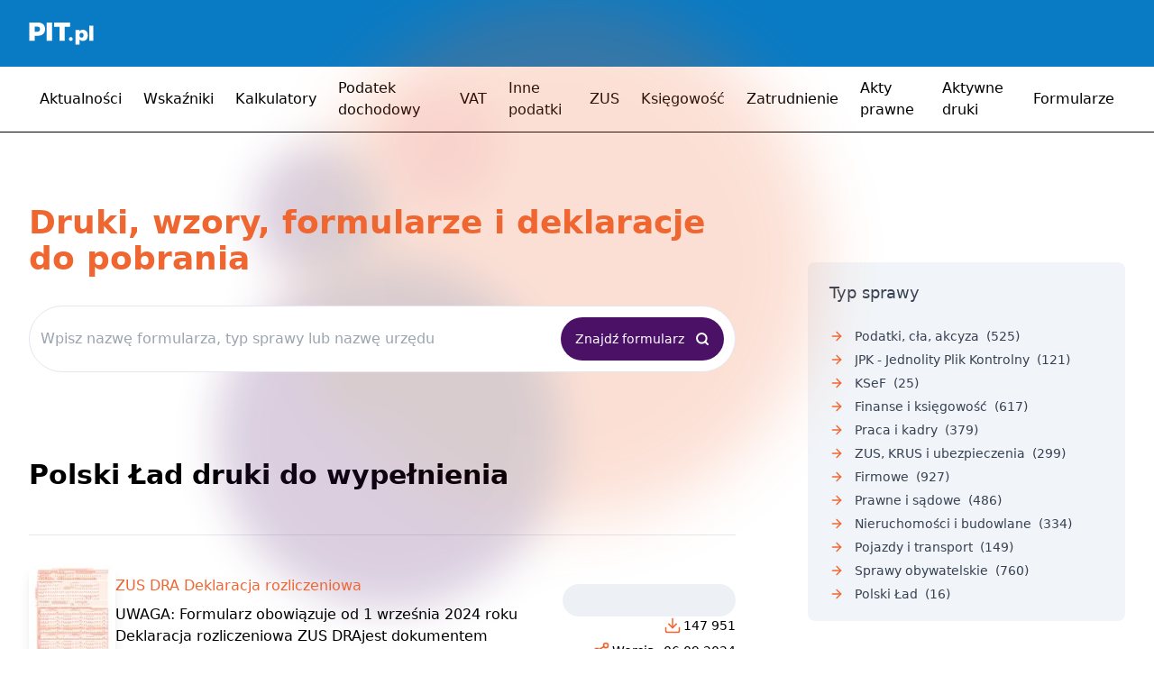

--- FILE ---
content_type: text/html; charset=utf-8
request_url: https://formularze.pit.pl/kategoria/polski-lad?&byname=za
body_size: 35251
content:
<!DOCTYPE html><html lang="en"><head><meta charSet="utf-8"/><meta name="viewport" content="width=device-width, initial-scale=1"/><link rel="stylesheet" href="/_next/static/chunks/b529ee51d8aa16aa.css" data-precedence="next"/><link rel="preload" as="script" fetchPriority="low" href="/_next/static/chunks/98703b589642eb1c.js"/><script src="/_next/static/chunks/c9751bb05dd1663a.js" async=""></script><script src="/_next/static/chunks/788668ecf4ab5cb4.js" async=""></script><script src="/_next/static/chunks/71b0e8c1d57dd0fc.js" async=""></script><script src="/_next/static/chunks/12daa96885968840.js" async=""></script><script src="/_next/static/chunks/turbopack-1111ae0f9b8305ba.js" async=""></script><script src="/_next/static/chunks/22286ab6be654094.js" async=""></script><script src="/_next/static/chunks/92df2ceed9d38cc6.js" async=""></script><script src="/_next/static/chunks/ff1a16fafef87110.js" async=""></script><script src="/_next/static/chunks/694836347d1e5ef3.js" async=""></script><script src="/_next/static/chunks/914763571bc3bc8e.js" async=""></script><script src="/_next/static/chunks/cc906d3862ba7a3e.js" async=""></script><script src="/_next/static/chunks/cb13dd6a296bc8ad.js" async=""></script><script src="/_next/static/chunks/417e3cebe098001c.js" async=""></script><script src="/_next/static/chunks/61dfa5de7bffb356.js" async=""></script><title>Polski Ład druki do wypełnienia</title><meta name="description" content="Tutaj znajdziesz i pobierzesz bezpłatne wzory dla 7343 druków, formularzy, umów i wniosków. Wypełnij je w programie fillup online."/><meta name="application-name" content="fillup"/><meta name="robots" content="noindex, nofollow"/><link rel="canonical" href="https://formularze.pit.pl/kategoria/polski-lad"/><meta property="og:title" content="Polski Ład druki do wypełnienia"/><meta property="og:description" content="Druki, wzory, formularze i deklaracje do pobrania online"/><meta name="twitter:card" content="summary"/><meta name="twitter:title" content="Polski Ład druki do wypełnienia"/><meta name="twitter:description" content="Druki, wzory, formularze i deklaracje do pobrania online"/><link rel="icon" href="/icon.png?icon.7273a40d.png" sizes="32x32" type="image/png"/><script src="/_next/static/chunks/a6dad97d9634a72d.js" noModule=""></script></head><body><div hidden=""><!--$--><!--/$--></div><header class="relative z-10"><div class="bg-[#097bc4]"><div class="xl:container mx-auto px-8"><div class="py-6"><a class="block relative mx-auto" href="https://www.pit.pl/"><svg xmlns="http://www.w3.org/2000/svg" width="72" height="26" viewBox="0 0 72 26"><path fill="#ffffff" fill-rule="nonzero" d="M9.807.99C15.145.99 18 3.59 18 8.171c0 4.829-3.103 7.553-8.193 7.553H6.579v5.447H.621V.991h9.186zM6.579 11.143h2.98c1.862 0 2.855-.99 2.855-2.848 0-1.733-.993-2.724-2.855-2.724h-2.98v5.572zm13.283 10.152V.99h5.959v20.181h-5.959v.124zM39.848 5.82v15.476H33.89V5.82h-5.835V.99h17.752V5.82h-5.959zm8.814 13.495c0 1.238-.869 2.105-2.11 2.105-1.242 0-2.11-.867-2.11-2.105s.868-2.104 2.11-2.104c1.241 0 2.11.866 2.11 2.104zm16.759-4.085c0 3.838-2.235 6.19-5.587 6.19-1.49 0-2.606-.619-3.475-1.61v5.696h-4.593V9.162h4.593v1.486c.869-.99 1.986-1.61 3.351-1.61 3.352-.124 5.71 2.352 5.71 6.19zm-4.718-.124c0-1.61-.869-2.724-2.234-2.724-1.366 0-2.235 1.114-2.235 2.724s.87 2.724 2.235 2.724c1.365 0 2.234-1.115 2.234-2.724zm6.207 6.19V4.581h4.593v16.714H66.91z"></path></svg></a></div></div></div><div class="border-b border-b-black flex items-center"><div class="xl:container mx-auto px-8"><nav><ul class="flex items-center"><li><a class="block py-3 px-3 text-base hover:bg-gray-100" href="https://www.pit.pl/aktualnosci/">Aktualności</a></li><li><a class="block py-3 px-3 text-base hover:bg-gray-100" href="https://www.pit.pl/wskazniki/">Wskaźniki</a></li><li><a class="block py-3 px-3 text-base hover:bg-gray-100" href="https://www.pit.pl/kalkulatory/">Kalkulatory</a></li><li><a class="block py-3 px-3 text-base hover:bg-gray-100" href="https://www.pit.pl/podatek-dochodowy/">Podatek dochodowy</a></li><li><a class="block py-3 px-3 text-base hover:bg-gray-100" href="https://www.pit.pl/vat/">VAT</a></li><li><a class="block py-3 px-3 text-base hover:bg-gray-100" href="https://www.pit.pl/inne-podatki/">Inne podatki</a></li><li><a class="block py-3 px-3 text-base hover:bg-gray-100" href="https://www.pit.pl/ubezpieczenia/">ZUS</a></li><li><a class="block py-3 px-3 text-base hover:bg-gray-100" href="https://www.pit.pl/ksiegowosc/">Księgowość</a></li><li><a class="block py-3 px-3 text-base hover:bg-gray-100" href="https://www.pit.pl/zatrudnienie/">Zatrudnienie</a></li><li><a class="block py-3 px-3 text-base hover:bg-gray-100" href="http://lexbiznes.pb.pl/">Akty prawne</a></li><li><a class="block py-3 px-3 text-base hover:bg-gray-100" href="https://www.pit.pl/pitpl1.php">Aktywne druki</a></li><li><a class="block py-3 px-3 text-base hover:bg-gray-100" href="https://formularze.pit.pl/">Formularze</a></li></ul></nav></div></div></header><div class="-mt-20"><div class="container mx-auto px-4 overflow-x-hidden sm:overflow-x-visible md:px-8"><div class="relative mb-16 z-10 pt-20 md:pt-40 xl:grid xl:grid-cols-3 xl:gap-x-20"><div class="xl:col-span-2"><div class=""><div class="relative z-0 opacity-20 scale-75 lg:scale-100 -top-32 hidden lg:block"><div class="absolute top-0 right-0 w-96 h-96 scale-150 bg-secondary rounded-full filter mix-blend-multiply blur-xl"></div><div class="absolute top-0 right-1/3 w-32 h-32 bg-secondary rounded-full filter mix-blend-multiply blur-xl"></div><div class="absolute top-72 right-1/2 w-16 h-16 bg-secondary rounded-full filter mix-blend-multiply blur-xl"></div><div class="absolute top-48 right-48 w-96 h-96 bg-primary rounded-full filter mix-blend-multiply blur-xl"></div><div class="absolute top-16 right-1/2 w-36 h-36 bg-primary rounded-full filter mix-blend-multiply blur-xl"></div></div><div class="mb-8 pb-4 md:mb-0 lg:pb-16 relative z-10"><p class="block text-2xl md:text-4xl text-secondary font-bold leading-[1.15] mb-8">Druki, wzory, formularze i deklaracje do pobrania</p><div class="mb-4 md:mb-8"><form action="/" method="get"><div class="rounded-full bg-white flex items-center p-2 lg:p-3 border border-gray-200"><input type="text" class="w-full border-gray-200 bg-transparent outline-none text-ellipsis focus:ring-0 border-0 rounded-none text-xs lg:text-base" id="szukaj" placeholder="Wpisz nazwę formularza, typ sprawy lub nazwę urzędu" autoComplete="on" name="title" value=""/><button type="submit" aria-label="Znajdź formularz" class="flex items-center px-4 h-8 bg-primary rounded-full text-sm text-white whitespace-nowrap lg:h-12"><span class="hidden lg:block mr-3 font-medium">Znajdź formularz</span><span><svg xmlns="http://www.w3.org/2000/svg" width="24" height="24" viewBox="0 0 24 24" fill="none" stroke="currentColor" stroke-width="3" stroke-linecap="round" stroke-linejoin="round" class="lucide lucide-search w-4 h-4"><circle cx="11" cy="11" r="8"></circle><path d="m21 21-4.3-4.3"></path></svg></span></button></div></form></div></div><div class="mb-8 border-b pb-8"><h1 class="text-3xl font-bold mb-4">Polski Ład druki do wypełnienia</h1></div><div class="relative z-10" role="list" data-testid="paginated-list"><div class="mb-16 lg:mb-8"><div class="flex flex-wrap gap-x-4 md:flex-nowrap md:gap-x-8 md:items-center"><div class="h-16 w-12 flex-shrink-0 md:h-32 md:w-24"><a title="ZUS DRA Deklaracja rozliczeniowa" class="w-full h-full block relative" href="/druk/deklaracja-zus-dra"><img alt="ZUS DRA Deklaracja rozliczeniowa" loading="lazy" decoding="async" data-nimg="fill" class="absolute inset-0 w-full h-full object-fit shadow-lg rounded-lg object-contain object-center" style="position:absolute;height:100%;width:100%;left:0;top:0;right:0;bottom:0;color:transparent" sizes="(max-width: 768px) 48px, 96px" srcSet="/_next/image?url=%2Fassets%2Fforms%2F39758437%2Fdeklaracja-zus-dra.png&amp;w=96&amp;q=75 96w, /_next/image?url=%2Fassets%2Fforms%2F39758437%2Fdeklaracja-zus-dra.png&amp;w=256&amp;q=75 256w, /_next/image?url=%2Fassets%2Fforms%2F39758437%2Fdeklaracja-zus-dra.png&amp;w=310&amp;q=75 310w, /_next/image?url=%2Fassets%2Fforms%2F39758437%2Fdeklaracja-zus-dra.png&amp;w=360&amp;q=75 360w, /_next/image?url=%2Fassets%2Fforms%2F39758437%2Fdeklaracja-zus-dra.png&amp;w=768&amp;q=75 768w, /_next/image?url=%2Fassets%2Fforms%2F39758437%2Fdeklaracja-zus-dra.png&amp;w=1024&amp;q=75 1024w, /_next/image?url=%2Fassets%2Fforms%2F39758437%2Fdeklaracja-zus-dra.png&amp;w=1280&amp;q=75 1280w" src="/_next/image?url=%2Fassets%2Fforms%2F39758437%2Fdeklaracja-zus-dra.png&amp;w=1280&amp;q=75"/></a></div><div class="flex-1 mb-4 md:mb-0"><a data-testid="paginated-list-link" title="ZUS DRA Deklaracja rozliczeniowa" href="/druk/deklaracja-zus-dra"><span class="text-secondary font-medium line-clamp-2 mb-2">ZUS DRA Deklaracja rozliczeniowa</span></a><div class="line-clamp-2 md:line-clamp-3">UWAGA: Formularz obowiązuje od 1 września 2024 roku  Deklaracja rozliczeniowa ZUS DRAjest dokumentem zbiorczym za wszystkich ubezpieczonych i z wszystkich tytułów. Zawiera rozliczenie składek, a także wypłaconych w tym samym miesiącu świadczeń finansowanych z ubezpieczeń społeczn</div></div><div class="flex items-end flex-shrink-0 gap-y-4 gap-x-4 w-full min-w-0 pl-16 flex-wrap md:flex-nowrap md:w-48 md:pl-0 md:gap-x-0 md:flex-col"><div class="w-full order-2 space-y-4 md:w-auto md:order-1"><div class="bg-slate-200 animate-pulse rounded-full h-9 w-full md:w-48"></div></div><div class="flex flex-row space-x-2 order-1 md:order-2 md:space-y-2 md:space-x-0 md:flex-col md:items-end"><div class="flex items-center gap-2 text-sm" title="Liczba pobrań: 147 951" aria-label="Liczba pobrań: 147 951"><svg xmlns="http://www.w3.org/2000/svg" width="24" height="24" viewBox="0 0 24 24" fill="none" stroke="currentColor" stroke-width="2" stroke-linecap="round" stroke-linejoin="round" class="lucide lucide-log-in text-secondary rotate-90 h-5"><path d="M15 3h4a2 2 0 0 1 2 2v14a2 2 0 0 1-2 2h-4"></path><polyline points="10 17 15 12 10 7"></polyline><line x1="15" x2="3" y1="12" y2="12"></line></svg><span class="font-medium">147 951</span></div><div class="inline-flex items-center text-sm gap-2"><svg xmlns="http://www.w3.org/2000/svg" width="24" height="24" viewBox="0 0 24 24" fill="none" stroke="currentColor" stroke-width="2" stroke-linecap="round" stroke-linejoin="round" class="lucide lucide-share2 lucide-share-2 h-5 text-secondary"><circle cx="18" cy="5" r="3"></circle><circle cx="6" cy="12" r="3"></circle><circle cx="18" cy="19" r="3"></circle><line x1="8.59" x2="15.42" y1="13.51" y2="17.49"></line><line x1="15.41" x2="8.59" y1="6.51" y2="10.49"></line></svg><span class="font-medium">Wersja: <!-- -->06.09.2024</span></div></div></div></div></div><div class="mb-16 lg:mb-8"><div class="flex flex-wrap gap-x-4 md:flex-nowrap md:gap-x-8 md:items-center"><div class="h-16 w-12 flex-shrink-0 md:h-32 md:w-24"><a title="Rachunek do umowy zlecenia" class="w-full h-full block relative" href="/druk/rachunek-do-umowy-zlecenia"><img alt="Rachunek do umowy zlecenia" loading="lazy" decoding="async" data-nimg="fill" class="absolute inset-0 w-full h-full object-fit shadow-lg rounded-lg object-contain object-center" style="position:absolute;height:100%;width:100%;left:0;top:0;right:0;bottom:0;color:transparent" sizes="(max-width: 768px) 48px, 96px" srcSet="/_next/image?url=%2Fassets%2Fforms%2F39889064%2Frachunek-do-umowy-zlecenia.png&amp;w=96&amp;q=75 96w, /_next/image?url=%2Fassets%2Fforms%2F39889064%2Frachunek-do-umowy-zlecenia.png&amp;w=256&amp;q=75 256w, /_next/image?url=%2Fassets%2Fforms%2F39889064%2Frachunek-do-umowy-zlecenia.png&amp;w=310&amp;q=75 310w, /_next/image?url=%2Fassets%2Fforms%2F39889064%2Frachunek-do-umowy-zlecenia.png&amp;w=360&amp;q=75 360w, /_next/image?url=%2Fassets%2Fforms%2F39889064%2Frachunek-do-umowy-zlecenia.png&amp;w=768&amp;q=75 768w, /_next/image?url=%2Fassets%2Fforms%2F39889064%2Frachunek-do-umowy-zlecenia.png&amp;w=1024&amp;q=75 1024w, /_next/image?url=%2Fassets%2Fforms%2F39889064%2Frachunek-do-umowy-zlecenia.png&amp;w=1280&amp;q=75 1280w" src="/_next/image?url=%2Fassets%2Fforms%2F39889064%2Frachunek-do-umowy-zlecenia.png&amp;w=1280&amp;q=75"/></a></div><div class="flex-1 mb-4 md:mb-0"><a data-testid="paginated-list-link" title="Rachunek do umowy zlecenia" href="/druk/rachunek-do-umowy-zlecenia"><span class="text-secondary font-medium line-clamp-2 mb-2">Rachunek do umowy zlecenia</span></a><div class="line-clamp-2 md:line-clamp-3">Formularz obowiązuje od 1 stycznia 2025 roku - zawiera zmiany dotyczące Niskich podatków - czyli obniżenie stawki PIT z 17 do 12 procent.  Rachunek pozostaje dokumentem potwierdzającym wykonanie określonej czynności (wydania towaru lub wykonania usługi). W przypadku umowy zleceni</div></div><div class="flex items-end flex-shrink-0 gap-y-4 gap-x-4 w-full min-w-0 pl-16 flex-wrap md:flex-nowrap md:w-48 md:pl-0 md:gap-x-0 md:flex-col"><div class="w-full order-2 space-y-4 md:w-auto md:order-1"><div class="bg-slate-200 animate-pulse rounded-full h-9 w-full md:w-48"></div></div><div class="flex flex-row space-x-2 order-1 md:order-2 md:space-y-2 md:space-x-0 md:flex-col md:items-end"><div class="flex items-center gap-2 text-sm" title="Liczba pobrań: 117 280" aria-label="Liczba pobrań: 117 280"><svg xmlns="http://www.w3.org/2000/svg" width="24" height="24" viewBox="0 0 24 24" fill="none" stroke="currentColor" stroke-width="2" stroke-linecap="round" stroke-linejoin="round" class="lucide lucide-log-in text-secondary rotate-90 h-5"><path d="M15 3h4a2 2 0 0 1 2 2v14a2 2 0 0 1-2 2h-4"></path><polyline points="10 17 15 12 10 7"></polyline><line x1="15" x2="3" y1="12" y2="12"></line></svg><span class="font-medium">117 280</span></div><div class="inline-flex items-center text-sm gap-2"><svg xmlns="http://www.w3.org/2000/svg" width="24" height="24" viewBox="0 0 24 24" fill="none" stroke="currentColor" stroke-width="2" stroke-linecap="round" stroke-linejoin="round" class="lucide lucide-share2 lucide-share-2 h-5 text-secondary"><circle cx="18" cy="5" r="3"></circle><circle cx="6" cy="12" r="3"></circle><circle cx="18" cy="19" r="3"></circle><line x1="8.59" x2="15.42" y1="13.51" y2="17.49"></line><line x1="15.41" x2="8.59" y1="6.51" y2="10.49"></line></svg><span class="font-medium">Wersja: <!-- -->01.01.2025</span></div></div></div></div></div><div class="mb-16 lg:mb-8"><div class="flex flex-wrap gap-x-4 md:flex-nowrap md:gap-x-8 md:items-center"><div class="h-16 w-12 flex-shrink-0 md:h-32 md:w-24"><a title="PIT-2 Oświadczenie pracownika dla celów obliczania miesięcznych zaliczek na podatek dochodowy od osób fizycznych " class="w-full h-full block relative" href="/druk/oswiadczenie-pit-2"><img alt="PIT-2 Oświadczenie pracownika dla celów obliczania miesięcznych zaliczek na podatek dochodowy od osób fizycznych " loading="lazy" decoding="async" data-nimg="fill" class="absolute inset-0 w-full h-full object-fit shadow-lg rounded-lg object-contain object-center" style="position:absolute;height:100%;width:100%;left:0;top:0;right:0;bottom:0;color:transparent" sizes="(max-width: 768px) 48px, 96px" srcSet="/_next/image?url=%2Fassets%2Fforms%2F29405482%2Foswiadczenie-pit-2.png&amp;w=96&amp;q=75 96w, /_next/image?url=%2Fassets%2Fforms%2F29405482%2Foswiadczenie-pit-2.png&amp;w=256&amp;q=75 256w, /_next/image?url=%2Fassets%2Fforms%2F29405482%2Foswiadczenie-pit-2.png&amp;w=310&amp;q=75 310w, /_next/image?url=%2Fassets%2Fforms%2F29405482%2Foswiadczenie-pit-2.png&amp;w=360&amp;q=75 360w, /_next/image?url=%2Fassets%2Fforms%2F29405482%2Foswiadczenie-pit-2.png&amp;w=768&amp;q=75 768w, /_next/image?url=%2Fassets%2Fforms%2F29405482%2Foswiadczenie-pit-2.png&amp;w=1024&amp;q=75 1024w, /_next/image?url=%2Fassets%2Fforms%2F29405482%2Foswiadczenie-pit-2.png&amp;w=1280&amp;q=75 1280w" src="/_next/image?url=%2Fassets%2Fforms%2F29405482%2Foswiadczenie-pit-2.png&amp;w=1280&amp;q=75"/></a></div><div class="flex-1 mb-4 md:mb-0"><a data-testid="paginated-list-link" title="PIT-2 Oświadczenie pracownika dla celów obliczania miesięcznych zaliczek na podatek dochodowy od osób fizycznych " href="/druk/oswiadczenie-pit-2"><span class="text-secondary font-medium line-clamp-2 mb-2">PIT-2 Oświadczenie pracownika dla celów obliczania miesięcznych zaliczek na podatek dochodowy od osób fizycznych </span></a><div class="line-clamp-2 md:line-clamp-3">Deklarację PIT-2 składa pracownik dla celów obliczania miesięcznych zaliczek na podatek dochodowy od osób fizycznych. Oświadczenie należy złożyć płatnikowi przed pierwszą wypłatą w roku podatkowym.  Oświadczenie nie składa się, jeżeli stan faktyczny wynikający z oświadczenia złoż</div></div><div class="flex items-end flex-shrink-0 gap-y-4 gap-x-4 w-full min-w-0 pl-16 flex-wrap md:flex-nowrap md:w-48 md:pl-0 md:gap-x-0 md:flex-col"><div class="w-full order-2 space-y-4 md:w-auto md:order-1"><div class="bg-slate-200 animate-pulse rounded-full h-9 w-full md:w-48"></div></div><div class="flex flex-row space-x-2 order-1 md:order-2 md:space-y-2 md:space-x-0 md:flex-col md:items-end"><div class="flex items-center gap-2 text-sm" title="Liczba pobrań: 99 233" aria-label="Liczba pobrań: 99 233"><svg xmlns="http://www.w3.org/2000/svg" width="24" height="24" viewBox="0 0 24 24" fill="none" stroke="currentColor" stroke-width="2" stroke-linecap="round" stroke-linejoin="round" class="lucide lucide-log-in text-secondary rotate-90 h-5"><path d="M15 3h4a2 2 0 0 1 2 2v14a2 2 0 0 1-2 2h-4"></path><polyline points="10 17 15 12 10 7"></polyline><line x1="15" x2="3" y1="12" y2="12"></line></svg><span class="font-medium">99 233</span></div><div class="inline-flex items-center text-sm gap-2"><svg xmlns="http://www.w3.org/2000/svg" width="24" height="24" viewBox="0 0 24 24" fill="none" stroke="currentColor" stroke-width="2" stroke-linecap="round" stroke-linejoin="round" class="lucide lucide-share2 lucide-share-2 h-5 text-secondary"><circle cx="18" cy="5" r="3"></circle><circle cx="6" cy="12" r="3"></circle><circle cx="18" cy="19" r="3"></circle><line x1="8.59" x2="15.42" y1="13.51" y2="17.49"></line><line x1="15.41" x2="8.59" y1="6.51" y2="10.49"></line></svg><span class="font-medium">Wersja: <!-- -->(9)</span></div></div></div></div></div><div class="mb-16 lg:mb-8"><div class="flex flex-wrap gap-x-4 md:flex-nowrap md:gap-x-8 md:items-center"><div class="h-16 w-12 flex-shrink-0 md:h-32 md:w-24"><a title="PIT-2A (8) (2023-2026) Oświadczenie dla celów obliczania miesięcznych zaliczek na podatek dochodowy od osób fizycznych " class="w-full h-full block relative" href="/druk/pit-2a-8-2023-2026-oswiadczenie-dla-celow-obliczania-miesiecznych-zaliczek-na-podatek-dochodowy"><img alt="PIT-2A (8) (2023-2026) Oświadczenie dla celów obliczania miesięcznych zaliczek na podatek dochodowy od osób fizycznych " loading="lazy" decoding="async" data-nimg="fill" class="absolute inset-0 w-full h-full object-fit shadow-lg rounded-lg object-contain object-center" style="position:absolute;height:100%;width:100%;left:0;top:0;right:0;bottom:0;color:transparent" sizes="(max-width: 768px) 48px, 96px" srcSet="/_next/image?url=%2Fassets%2Fforms%2F29405512%2F1.png&amp;w=96&amp;q=75 96w, /_next/image?url=%2Fassets%2Fforms%2F29405512%2F1.png&amp;w=256&amp;q=75 256w, /_next/image?url=%2Fassets%2Fforms%2F29405512%2F1.png&amp;w=310&amp;q=75 310w, /_next/image?url=%2Fassets%2Fforms%2F29405512%2F1.png&amp;w=360&amp;q=75 360w, /_next/image?url=%2Fassets%2Fforms%2F29405512%2F1.png&amp;w=768&amp;q=75 768w, /_next/image?url=%2Fassets%2Fforms%2F29405512%2F1.png&amp;w=1024&amp;q=75 1024w, /_next/image?url=%2Fassets%2Fforms%2F29405512%2F1.png&amp;w=1280&amp;q=75 1280w" src="/_next/image?url=%2Fassets%2Fforms%2F29405512%2F1.png&amp;w=1280&amp;q=75"/></a></div><div class="flex-1 mb-4 md:mb-0"><a data-testid="paginated-list-link" title="PIT-2A (8) (2023-2026) Oświadczenie dla celów obliczania miesięcznych zaliczek na podatek dochodowy od osób fizycznych " href="/druk/pit-2a-8-2023-2026-oswiadczenie-dla-celow-obliczania-miesiecznych-zaliczek-na-podatek-dochodowy"><span class="text-secondary font-medium line-clamp-2 mb-2">PIT-2A (8) (2023-2026) Oświadczenie dla celów obliczania miesięcznych zaliczek na podatek dochodowy od osób fizycznych </span></a><div class="line-clamp-2 md:line-clamp-3">Formularz PIT-2A wypełniają osoby otrzymujące rentę lub emeryturę z zagranicy, osoby otrzymujące stypendium, osoby tymczasowo aresztowane lub skazane otrzymujące należności za pracę oraz osoby otrzymujące świadczenia integracyjne.  Oświadczenie należy złożyć płatnikowi przed pier</div></div><div class="flex items-end flex-shrink-0 gap-y-4 gap-x-4 w-full min-w-0 pl-16 flex-wrap md:flex-nowrap md:w-48 md:pl-0 md:gap-x-0 md:flex-col"><div class="w-full order-2 space-y-4 md:w-auto md:order-1"><div class="bg-slate-200 animate-pulse rounded-full h-9 w-full md:w-48"></div></div><div class="flex flex-row space-x-2 order-1 md:order-2 md:space-y-2 md:space-x-0 md:flex-col md:items-end"><div class="flex items-center gap-2 text-sm" title="Liczba pobrań: 8043" aria-label="Liczba pobrań: 8043"><svg xmlns="http://www.w3.org/2000/svg" width="24" height="24" viewBox="0 0 24 24" fill="none" stroke="currentColor" stroke-width="2" stroke-linecap="round" stroke-linejoin="round" class="lucide lucide-log-in text-secondary rotate-90 h-5"><path d="M15 3h4a2 2 0 0 1 2 2v14a2 2 0 0 1-2 2h-4"></path><polyline points="10 17 15 12 10 7"></polyline><line x1="15" x2="3" y1="12" y2="12"></line></svg><span class="font-medium">8043</span></div><div class="inline-flex items-center text-sm gap-2"><svg xmlns="http://www.w3.org/2000/svg" width="24" height="24" viewBox="0 0 24 24" fill="none" stroke="currentColor" stroke-width="2" stroke-linecap="round" stroke-linejoin="round" class="lucide lucide-share2 lucide-share-2 h-5 text-secondary"><circle cx="18" cy="5" r="3"></circle><circle cx="6" cy="12" r="3"></circle><circle cx="18" cy="19" r="3"></circle><line x1="8.59" x2="15.42" y1="13.51" y2="17.49"></line><line x1="15.41" x2="8.59" y1="6.51" y2="10.49"></line></svg><span class="font-medium">Wersja: <!-- -->(8)</span></div></div></div></div></div><div class="mb-16 lg:mb-8"><div class="flex flex-wrap gap-x-4 md:flex-nowrap md:gap-x-8 md:items-center"><div class="h-16 w-12 flex-shrink-0 md:h-32 md:w-24"><a title="WoNT Wniosek o nieprzedłużanie terminów, o których mowa w art. 31, art. 38 ust. 1, art. 41 ust. 1 i art. 42 ust. 1 ustawy" class="w-full h-full block relative" href="/druk/wont-wniosek-o-nieprzedluzanie-terminow-o-ktorych-mowa-w-art-31-art-38-ust-1-art-41-ust-1-i-art"><img alt="WoNT Wniosek o nieprzedłużanie terminów, o których mowa w art. 31, art. 38 ust. 1, art. 41 ust. 1 i art. 42 ust. 1 ustawy" loading="lazy" decoding="async" data-nimg="fill" class="absolute inset-0 w-full h-full object-fit shadow-lg rounded-lg object-contain object-center" style="position:absolute;height:100%;width:100%;left:0;top:0;right:0;bottom:0;color:transparent" sizes="(max-width: 768px) 48px, 96px" srcSet="/_next/image?url=%2Fassets%2Fforms%2F25355780%2F1.png&amp;w=96&amp;q=75 96w, /_next/image?url=%2Fassets%2Fforms%2F25355780%2F1.png&amp;w=256&amp;q=75 256w, /_next/image?url=%2Fassets%2Fforms%2F25355780%2F1.png&amp;w=310&amp;q=75 310w, /_next/image?url=%2Fassets%2Fforms%2F25355780%2F1.png&amp;w=360&amp;q=75 360w, /_next/image?url=%2Fassets%2Fforms%2F25355780%2F1.png&amp;w=768&amp;q=75 768w, /_next/image?url=%2Fassets%2Fforms%2F25355780%2F1.png&amp;w=1024&amp;q=75 1024w, /_next/image?url=%2Fassets%2Fforms%2F25355780%2F1.png&amp;w=1280&amp;q=75 1280w" src="/_next/image?url=%2Fassets%2Fforms%2F25355780%2F1.png&amp;w=1280&amp;q=75"/></a></div><div class="flex-1 mb-4 md:mb-0"><a data-testid="paginated-list-link" title="WoNT Wniosek o nieprzedłużanie terminów, o których mowa w art. 31, art. 38 ust. 1, art. 41 ust. 1 i art. 42 ust. 1 ustawy" href="/druk/wont-wniosek-o-nieprzedluzanie-terminow-o-ktorych-mowa-w-art-31-art-38-ust-1-art-41-ust-1-i-art"><span class="text-secondary font-medium line-clamp-2 mb-2">WoNT Wniosek o nieprzedłużanie terminów, o których mowa w art. 31, art. 38 ust. 1, art. 41 ust. 1 i art. 42 ust. 1 ustawy</span></a><div class="line-clamp-2 md:line-clamp-3">Płatnik (pracodawca) ma obowiązek przedłużyć terminy pobrania zaliczki na podatek dochodowy od osób fizycznych od przychodów określonych w art. 31 (umów o pracę, stosunku służbowego, spółdzielczego stosunku pracy, pracę nakładczą) i art. 34 ust. 1 (emerytury i renty) oraz z umów </div></div><div class="flex items-end flex-shrink-0 gap-y-4 gap-x-4 w-full min-w-0 pl-16 flex-wrap md:flex-nowrap md:w-48 md:pl-0 md:gap-x-0 md:flex-col"><div class="w-full order-2 space-y-4 md:w-auto md:order-1"><div class="bg-slate-200 animate-pulse rounded-full h-9 w-full md:w-48"></div></div><div class="flex flex-row space-x-2 order-1 md:order-2 md:space-y-2 md:space-x-0 md:flex-col md:items-end"><div class="flex items-center gap-2 text-sm" title="Liczba pobrań: 5156" aria-label="Liczba pobrań: 5156"><svg xmlns="http://www.w3.org/2000/svg" width="24" height="24" viewBox="0 0 24 24" fill="none" stroke="currentColor" stroke-width="2" stroke-linecap="round" stroke-linejoin="round" class="lucide lucide-log-in text-secondary rotate-90 h-5"><path d="M15 3h4a2 2 0 0 1 2 2v14a2 2 0 0 1-2 2h-4"></path><polyline points="10 17 15 12 10 7"></polyline><line x1="15" x2="3" y1="12" y2="12"></line></svg><span class="font-medium">5156</span></div><div class="inline-flex items-center text-sm gap-2"><svg xmlns="http://www.w3.org/2000/svg" width="24" height="24" viewBox="0 0 24 24" fill="none" stroke="currentColor" stroke-width="2" stroke-linecap="round" stroke-linejoin="round" class="lucide lucide-share2 lucide-share-2 h-5 text-secondary"><circle cx="18" cy="5" r="3"></circle><circle cx="6" cy="12" r="3"></circle><circle cx="18" cy="19" r="3"></circle><line x1="8.59" x2="15.42" y1="13.51" y2="17.49"></line><line x1="15.41" x2="8.59" y1="6.51" y2="10.49"></line></svg><span class="font-medium">Wersja: <!-- -->01.01.2022</span></div></div></div></div></div><div class="mb-16 lg:mb-8"><div class="flex flex-wrap gap-x-4 md:flex-nowrap md:gap-x-8 md:items-center"><div class="h-16 w-12 flex-shrink-0 md:h-32 md:w-24"><a title="WoWO Wniosek o wycofanie oświadczenia PIT-2/PIT-2A/PIT-3" class="w-full h-full block relative" href="/druk/wowo-wniosek-o-wycofanie-oswiadczenia-pit-2pit-2apit-3"><img alt="WoWO Wniosek o wycofanie oświadczenia PIT-2/PIT-2A/PIT-3" loading="lazy" decoding="async" data-nimg="fill" class="absolute inset-0 w-full h-full object-fit shadow-lg rounded-lg object-contain object-center" style="position:absolute;height:100%;width:100%;left:0;top:0;right:0;bottom:0;color:transparent" sizes="(max-width: 768px) 48px, 96px" srcSet="/_next/image?url=%2Fassets%2Fforms%2F25356318%2F1.png&amp;w=96&amp;q=75 96w, /_next/image?url=%2Fassets%2Fforms%2F25356318%2F1.png&amp;w=256&amp;q=75 256w, /_next/image?url=%2Fassets%2Fforms%2F25356318%2F1.png&amp;w=310&amp;q=75 310w, /_next/image?url=%2Fassets%2Fforms%2F25356318%2F1.png&amp;w=360&amp;q=75 360w, /_next/image?url=%2Fassets%2Fforms%2F25356318%2F1.png&amp;w=768&amp;q=75 768w, /_next/image?url=%2Fassets%2Fforms%2F25356318%2F1.png&amp;w=1024&amp;q=75 1024w, /_next/image?url=%2Fassets%2Fforms%2F25356318%2F1.png&amp;w=1280&amp;q=75 1280w" src="/_next/image?url=%2Fassets%2Fforms%2F25356318%2F1.png&amp;w=1280&amp;q=75"/></a></div><div class="flex-1 mb-4 md:mb-0"><a data-testid="paginated-list-link" title="WoWO Wniosek o wycofanie oświadczenia PIT-2/PIT-2A/PIT-3" href="/druk/wowo-wniosek-o-wycofanie-oswiadczenia-pit-2pit-2apit-3"><span class="text-secondary font-medium line-clamp-2 mb-2">WoWO Wniosek o wycofanie oświadczenia PIT-2/PIT-2A/PIT-3</span></a><div class="line-clamp-2 md:line-clamp-3">Zaliczkę zmniejsza się o kwotę stanowiącą 1/12 kwoty zmniejszającej podatek, określonej w pierwszym przedziale skali podatkowej, jeżeli pracownik przed pierwszą wypłatą wynagrodzenia w roku podatkowym złoży zakładowi pracy oświadczenie według ustalonego wzoru, w którym stwierdzi,</div></div><div class="flex items-end flex-shrink-0 gap-y-4 gap-x-4 w-full min-w-0 pl-16 flex-wrap md:flex-nowrap md:w-48 md:pl-0 md:gap-x-0 md:flex-col"><div class="w-full order-2 space-y-4 md:w-auto md:order-1"><div class="bg-slate-200 animate-pulse rounded-full h-9 w-full md:w-48"></div></div><div class="flex flex-row space-x-2 order-1 md:order-2 md:space-y-2 md:space-x-0 md:flex-col md:items-end"><div class="flex items-center gap-2 text-sm" title="Liczba pobrań: 5076" aria-label="Liczba pobrań: 5076"><svg xmlns="http://www.w3.org/2000/svg" width="24" height="24" viewBox="0 0 24 24" fill="none" stroke="currentColor" stroke-width="2" stroke-linecap="round" stroke-linejoin="round" class="lucide lucide-log-in text-secondary rotate-90 h-5"><path d="M15 3h4a2 2 0 0 1 2 2v14a2 2 0 0 1-2 2h-4"></path><polyline points="10 17 15 12 10 7"></polyline><line x1="15" x2="3" y1="12" y2="12"></line></svg><span class="font-medium">5076</span></div><div class="inline-flex items-center text-sm gap-2"><svg xmlns="http://www.w3.org/2000/svg" width="24" height="24" viewBox="0 0 24 24" fill="none" stroke="currentColor" stroke-width="2" stroke-linecap="round" stroke-linejoin="round" class="lucide lucide-share2 lucide-share-2 h-5 text-secondary"><circle cx="18" cy="5" r="3"></circle><circle cx="6" cy="12" r="3"></circle><circle cx="18" cy="19" r="3"></circle><line x1="8.59" x2="15.42" y1="13.51" y2="17.49"></line><line x1="15.41" x2="8.59" y1="6.51" y2="10.49"></line></svg><span class="font-medium">Wersja: <!-- -->01.01.2022</span></div></div></div></div></div><div class="mb-16 lg:mb-8"><div class="flex flex-wrap gap-x-4 md:flex-nowrap md:gap-x-8 md:items-center"><div class="h-16 w-12 flex-shrink-0 md:h-32 md:w-24"><a title="PIT-3 (8) (2023-2025) Oświadczenie osoby otrzymującej zasiłki pieniężne z ubezpieczenia społecznego (przez okres pełnego miesiąca kalendarzowego) dla celów obliczania miesięcznych zaliczek na podatek dochodowy" class="w-full h-full block relative" href="/druk/pit-3-8-2023-2025-oswiadczenie-osoby-otrzymujacej-zasilki-pieniezne-z-ubezpieczenia-spolecznego"><img alt="PIT-3 (8) (2023-2025) Oświadczenie osoby otrzymującej zasiłki pieniężne z ubezpieczenia społecznego (przez okres pełnego miesiąca kalendarzowego) dla celów obliczania miesięcznych zaliczek na podatek dochodowy" loading="lazy" decoding="async" data-nimg="fill" class="absolute inset-0 w-full h-full object-fit shadow-lg rounded-lg object-contain object-center" style="position:absolute;height:100%;width:100%;left:0;top:0;right:0;bottom:0;color:transparent" sizes="(max-width: 768px) 48px, 96px" srcSet="/_next/image?url=%2Fassets%2Fforms%2F29583001%2F1.png&amp;w=96&amp;q=75 96w, /_next/image?url=%2Fassets%2Fforms%2F29583001%2F1.png&amp;w=256&amp;q=75 256w, /_next/image?url=%2Fassets%2Fforms%2F29583001%2F1.png&amp;w=310&amp;q=75 310w, /_next/image?url=%2Fassets%2Fforms%2F29583001%2F1.png&amp;w=360&amp;q=75 360w, /_next/image?url=%2Fassets%2Fforms%2F29583001%2F1.png&amp;w=768&amp;q=75 768w, /_next/image?url=%2Fassets%2Fforms%2F29583001%2F1.png&amp;w=1024&amp;q=75 1024w, /_next/image?url=%2Fassets%2Fforms%2F29583001%2F1.png&amp;w=1280&amp;q=75 1280w" src="/_next/image?url=%2Fassets%2Fforms%2F29583001%2F1.png&amp;w=1280&amp;q=75"/></a></div><div class="flex-1 mb-4 md:mb-0"><a data-testid="paginated-list-link" title="PIT-3 (8) (2023-2025) Oświadczenie osoby otrzymującej zasiłki pieniężne z ubezpieczenia społecznego (przez okres pełnego miesiąca kalendarzowego) dla celów obliczania miesięcznych zaliczek na podatek dochodowy" href="/druk/pit-3-8-2023-2025-oswiadczenie-osoby-otrzymujacej-zasilki-pieniezne-z-ubezpieczenia-spolecznego"><span class="text-secondary font-medium line-clamp-2 mb-2">PIT-3 (8) (2023-2025) Oświadczenie osoby otrzymującej zasiłki pieniężne z ubezpieczenia społecznego (przez okres pełnego miesiąca kalendarzowego) dla celów obliczania miesięcznych zaliczek na podatek dochodowy</span></a><div class="line-clamp-2 md:line-clamp-3">Formularz przeznaczony jest dla osób, które otrzymują zasiłki pieniężne z ubezpieczenia społecznego przez okres pełnego miesiąca kalendarzowego.  Oświadczenie należy złożyć organowi rentowemu łącznie z dokumentacją uzasadniająca wypłatę zasiłków i przed pierwszą wypłatą.  Jeżeli </div></div><div class="flex items-end flex-shrink-0 gap-y-4 gap-x-4 w-full min-w-0 pl-16 flex-wrap md:flex-nowrap md:w-48 md:pl-0 md:gap-x-0 md:flex-col"><div class="w-full order-2 space-y-4 md:w-auto md:order-1"><div class="bg-slate-200 animate-pulse rounded-full h-9 w-full md:w-48"></div></div><div class="flex flex-row space-x-2 order-1 md:order-2 md:space-y-2 md:space-x-0 md:flex-col md:items-end"><div class="flex items-center gap-2 text-sm" title="Liczba pobrań: 4749" aria-label="Liczba pobrań: 4749"><svg xmlns="http://www.w3.org/2000/svg" width="24" height="24" viewBox="0 0 24 24" fill="none" stroke="currentColor" stroke-width="2" stroke-linecap="round" stroke-linejoin="round" class="lucide lucide-log-in text-secondary rotate-90 h-5"><path d="M15 3h4a2 2 0 0 1 2 2v14a2 2 0 0 1-2 2h-4"></path><polyline points="10 17 15 12 10 7"></polyline><line x1="15" x2="3" y1="12" y2="12"></line></svg><span class="font-medium">4749</span></div><div class="inline-flex items-center text-sm gap-2"><svg xmlns="http://www.w3.org/2000/svg" width="24" height="24" viewBox="0 0 24 24" fill="none" stroke="currentColor" stroke-width="2" stroke-linecap="round" stroke-linejoin="round" class="lucide lucide-share2 lucide-share-2 h-5 text-secondary"><circle cx="18" cy="5" r="3"></circle><circle cx="6" cy="12" r="3"></circle><circle cx="18" cy="19" r="3"></circle><line x1="8.59" x2="15.42" y1="13.51" y2="17.49"></line><line x1="15.41" x2="8.59" y1="6.51" y2="10.49"></line></svg><span class="font-medium">Wersja: <!-- -->(8)</span></div></div></div></div></div><div class="mb-16 lg:mb-8"><div class="flex flex-wrap gap-x-4 md:flex-nowrap md:gap-x-8 md:items-center"><div class="h-16 w-12 flex-shrink-0 md:h-32 md:w-24"><a title="WoZSU Wniosek o zaniechanie stosowania ulgi dla pracowników przy obliczaniu zaliczek na podatek dochodowy od osób fizycznych" class="w-full h-full block relative" href="/druk/wozsu-wniosek-o-zaniechanie-stosowania-ulgi-dla-pracownikow-przy-obliczaniu-zaliczek-na-podatek"><img alt="WoZSU Wniosek o zaniechanie stosowania ulgi dla pracowników przy obliczaniu zaliczek na podatek dochodowy od osób fizycznych" loading="lazy" decoding="async" data-nimg="fill" class="absolute inset-0 w-full h-full object-fit shadow-lg rounded-lg object-contain object-center" style="position:absolute;height:100%;width:100%;left:0;top:0;right:0;bottom:0;color:transparent" sizes="(max-width: 768px) 48px, 96px" srcSet="/_next/image?url=%2Fassets%2Fforms%2F25294460%2F1.png&amp;w=96&amp;q=75 96w, /_next/image?url=%2Fassets%2Fforms%2F25294460%2F1.png&amp;w=256&amp;q=75 256w, /_next/image?url=%2Fassets%2Fforms%2F25294460%2F1.png&amp;w=310&amp;q=75 310w, /_next/image?url=%2Fassets%2Fforms%2F25294460%2F1.png&amp;w=360&amp;q=75 360w, /_next/image?url=%2Fassets%2Fforms%2F25294460%2F1.png&amp;w=768&amp;q=75 768w, /_next/image?url=%2Fassets%2Fforms%2F25294460%2F1.png&amp;w=1024&amp;q=75 1024w, /_next/image?url=%2Fassets%2Fforms%2F25294460%2F1.png&amp;w=1280&amp;q=75 1280w" src="/_next/image?url=%2Fassets%2Fforms%2F25294460%2F1.png&amp;w=1280&amp;q=75"/></a></div><div class="flex-1 mb-4 md:mb-0"><a data-testid="paginated-list-link" title="WoZSU Wniosek o zaniechanie stosowania ulgi dla pracowników przy obliczaniu zaliczek na podatek dochodowy od osób fizycznych" href="/druk/wozsu-wniosek-o-zaniechanie-stosowania-ulgi-dla-pracownikow-przy-obliczaniu-zaliczek-na-podatek"><span class="text-secondary font-medium line-clamp-2 mb-2">WoZSU Wniosek o zaniechanie stosowania ulgi dla pracowników przy obliczaniu zaliczek na podatek dochodowy od osób fizycznych</span></a><div class="line-clamp-2 md:line-clamp-3">Przy ustalaniu zaliczki na podatek dochodowy z tytułu umowy o pracę, za miesiące, w których podatnik uzyskał w tym zakładzie pracy przychody w wysokości wynoszącej od 5701 zł do 11 141 zł, które podlegają opodatkowaniu według skali podatkowej, płatnik pomniejsza dochód ustalony o</div></div><div class="flex items-end flex-shrink-0 gap-y-4 gap-x-4 w-full min-w-0 pl-16 flex-wrap md:flex-nowrap md:w-48 md:pl-0 md:gap-x-0 md:flex-col"><div class="w-full order-2 space-y-4 md:w-auto md:order-1"><div class="bg-slate-200 animate-pulse rounded-full h-9 w-full md:w-48"></div></div><div class="flex flex-row space-x-2 order-1 md:order-2 md:space-y-2 md:space-x-0 md:flex-col md:items-end"><div class="flex items-center gap-2 text-sm" title="Liczba pobrań: 4696" aria-label="Liczba pobrań: 4696"><svg xmlns="http://www.w3.org/2000/svg" width="24" height="24" viewBox="0 0 24 24" fill="none" stroke="currentColor" stroke-width="2" stroke-linecap="round" stroke-linejoin="round" class="lucide lucide-log-in text-secondary rotate-90 h-5"><path d="M15 3h4a2 2 0 0 1 2 2v14a2 2 0 0 1-2 2h-4"></path><polyline points="10 17 15 12 10 7"></polyline><line x1="15" x2="3" y1="12" y2="12"></line></svg><span class="font-medium">4696</span></div><div class="inline-flex items-center text-sm gap-2"><svg xmlns="http://www.w3.org/2000/svg" width="24" height="24" viewBox="0 0 24 24" fill="none" stroke="currentColor" stroke-width="2" stroke-linecap="round" stroke-linejoin="round" class="lucide lucide-share2 lucide-share-2 h-5 text-secondary"><circle cx="18" cy="5" r="3"></circle><circle cx="6" cy="12" r="3"></circle><circle cx="18" cy="19" r="3"></circle><line x1="8.59" x2="15.42" y1="13.51" y2="17.49"></line><line x1="15.41" x2="8.59" y1="6.51" y2="10.49"></line></svg><span class="font-medium">Wersja: <!-- -->01.01.2022</span></div></div></div></div></div><div class="mb-16 lg:mb-8"><div class="flex flex-wrap gap-x-4 md:flex-nowrap md:gap-x-8 md:items-center"><div class="h-16 w-12 flex-shrink-0 md:h-32 md:w-24"><a title="EPR-zal Ewidencja przychodów ryczałtowych - załącznik" class="w-full h-full block relative" href="/druk/epr-zal-ewidencja-przychodow-ryczaltowych-zalacznik-1"><img alt="EPR-zal Ewidencja przychodów ryczałtowych - załącznik" loading="lazy" decoding="async" data-nimg="fill" class="absolute inset-0 w-full h-full object-fit shadow-lg rounded-lg object-contain object-center" style="position:absolute;height:100%;width:100%;left:0;top:0;right:0;bottom:0;color:transparent" sizes="(max-width: 768px) 48px, 96px" srcSet="/_next/image?url=%2Fassets%2Fforms%2F25253545%2F1.png&amp;w=96&amp;q=75 96w, /_next/image?url=%2Fassets%2Fforms%2F25253545%2F1.png&amp;w=256&amp;q=75 256w, /_next/image?url=%2Fassets%2Fforms%2F25253545%2F1.png&amp;w=310&amp;q=75 310w, /_next/image?url=%2Fassets%2Fforms%2F25253545%2F1.png&amp;w=360&amp;q=75 360w, /_next/image?url=%2Fassets%2Fforms%2F25253545%2F1.png&amp;w=768&amp;q=75 768w, /_next/image?url=%2Fassets%2Fforms%2F25253545%2F1.png&amp;w=1024&amp;q=75 1024w, /_next/image?url=%2Fassets%2Fforms%2F25253545%2F1.png&amp;w=1280&amp;q=75 1280w" src="/_next/image?url=%2Fassets%2Fforms%2F25253545%2F1.png&amp;w=1280&amp;q=75"/></a></div><div class="flex-1 mb-4 md:mb-0"><a data-testid="paginated-list-link" title="EPR-zal Ewidencja przychodów ryczałtowych - załącznik" href="/druk/epr-zal-ewidencja-przychodow-ryczaltowych-zalacznik-1"><span class="text-secondary font-medium line-clamp-2 mb-2">EPR-zal Ewidencja przychodów ryczałtowych - załącznik</span></a><div class="line-clamp-2 md:line-clamp-3">Podatnicy, którzy dokonali wyboru rozliczenia podatku zarówno z działalności gospodarczej, jak i z najmu, dzierżawy i umów podobnych w formie ryczałtu od przychodów ewidencjonowanych, zobowiązani są dla celów księgowych prowadzić ewidencję przychodów zgodnie ze wzorem wskazanym w</div></div><div class="flex items-end flex-shrink-0 gap-y-4 gap-x-4 w-full min-w-0 pl-16 flex-wrap md:flex-nowrap md:w-48 md:pl-0 md:gap-x-0 md:flex-col"><div class="w-full order-2 space-y-4 md:w-auto md:order-1"><div class="bg-slate-200 animate-pulse rounded-full h-9 w-full md:w-48"></div></div><div class="flex flex-row space-x-2 order-1 md:order-2 md:space-y-2 md:space-x-0 md:flex-col md:items-end"><div class="flex items-center gap-2 text-sm" title="Liczba pobrań: 4545" aria-label="Liczba pobrań: 4545"><svg xmlns="http://www.w3.org/2000/svg" width="24" height="24" viewBox="0 0 24 24" fill="none" stroke="currentColor" stroke-width="2" stroke-linecap="round" stroke-linejoin="round" class="lucide lucide-log-in text-secondary rotate-90 h-5"><path d="M15 3h4a2 2 0 0 1 2 2v14a2 2 0 0 1-2 2h-4"></path><polyline points="10 17 15 12 10 7"></polyline><line x1="15" x2="3" y1="12" y2="12"></line></svg><span class="font-medium">4545</span></div><div class="inline-flex items-center text-sm gap-2"><svg xmlns="http://www.w3.org/2000/svg" width="24" height="24" viewBox="0 0 24 24" fill="none" stroke="currentColor" stroke-width="2" stroke-linecap="round" stroke-linejoin="round" class="lucide lucide-share2 lucide-share-2 h-5 text-secondary"><circle cx="18" cy="5" r="3"></circle><circle cx="6" cy="12" r="3"></circle><circle cx="18" cy="19" r="3"></circle><line x1="8.59" x2="15.42" y1="13.51" y2="17.49"></line><line x1="15.41" x2="8.59" y1="6.51" y2="10.49"></line></svg><span class="font-medium">Wersja: <!-- -->(2)</span></div></div></div></div></div><div class="mb-16 lg:mb-8"><div class="flex flex-wrap gap-x-4 md:flex-nowrap md:gap-x-8 md:items-center"><div class="h-16 w-12 flex-shrink-0 md:h-32 md:w-24"><a title="WoZPZ Wniosek o zaniechanie poboru zaliczki na podatek dochodowy od osób fizycznych" class="w-full h-full block relative" href="/druk/wozpz-wniosek-o-zaniechanie-poboru-zaliczki-na-podatek-dochodowy-od-osob-fizycznych"><img alt="WoZPZ Wniosek o zaniechanie poboru zaliczki na podatek dochodowy od osób fizycznych" loading="lazy" decoding="async" data-nimg="fill" class="absolute inset-0 w-full h-full object-fit shadow-lg rounded-lg object-contain object-center" style="position:absolute;height:100%;width:100%;left:0;top:0;right:0;bottom:0;color:transparent" sizes="(max-width: 768px) 48px, 96px" srcSet="/_next/image?url=%2Fassets%2Fforms%2F25295389%2F1.png&amp;w=96&amp;q=75 96w, /_next/image?url=%2Fassets%2Fforms%2F25295389%2F1.png&amp;w=256&amp;q=75 256w, /_next/image?url=%2Fassets%2Fforms%2F25295389%2F1.png&amp;w=310&amp;q=75 310w, /_next/image?url=%2Fassets%2Fforms%2F25295389%2F1.png&amp;w=360&amp;q=75 360w, /_next/image?url=%2Fassets%2Fforms%2F25295389%2F1.png&amp;w=768&amp;q=75 768w, /_next/image?url=%2Fassets%2Fforms%2F25295389%2F1.png&amp;w=1024&amp;q=75 1024w, /_next/image?url=%2Fassets%2Fforms%2F25295389%2F1.png&amp;w=1280&amp;q=75 1280w" src="/_next/image?url=%2Fassets%2Fforms%2F25295389%2F1.png&amp;w=1280&amp;q=75"/></a></div><div class="flex-1 mb-4 md:mb-0"><a data-testid="paginated-list-link" title="WoZPZ Wniosek o zaniechanie poboru zaliczki na podatek dochodowy od osób fizycznych" href="/druk/wozpz-wniosek-o-zaniechanie-poboru-zaliczki-na-podatek-dochodowy-od-osob-fizycznych"><span class="text-secondary font-medium line-clamp-2 mb-2">WoZPZ Wniosek o zaniechanie poboru zaliczki na podatek dochodowy od osób fizycznych</span></a><div class="line-clamp-2 md:line-clamp-3">Począwszy od 2022 r. dopuszczalnym jest złożenie wniosku o brak zaliczki na podatek od uzyskiwanych wynagrodzeń. Wniosek składany może być do płatnika podatku z tytułu wynagrodzenia z umowy zlecenia oraz do płatników, którymi są:   	spółdzielnie  od oprocentowania wkładów pienięż</div></div><div class="flex items-end flex-shrink-0 gap-y-4 gap-x-4 w-full min-w-0 pl-16 flex-wrap md:flex-nowrap md:w-48 md:pl-0 md:gap-x-0 md:flex-col"><div class="w-full order-2 space-y-4 md:w-auto md:order-1"><div class="bg-slate-200 animate-pulse rounded-full h-9 w-full md:w-48"></div></div><div class="flex flex-row space-x-2 order-1 md:order-2 md:space-y-2 md:space-x-0 md:flex-col md:items-end"><div class="flex items-center gap-2 text-sm" title="Liczba pobrań: 4161" aria-label="Liczba pobrań: 4161"><svg xmlns="http://www.w3.org/2000/svg" width="24" height="24" viewBox="0 0 24 24" fill="none" stroke="currentColor" stroke-width="2" stroke-linecap="round" stroke-linejoin="round" class="lucide lucide-log-in text-secondary rotate-90 h-5"><path d="M15 3h4a2 2 0 0 1 2 2v14a2 2 0 0 1-2 2h-4"></path><polyline points="10 17 15 12 10 7"></polyline><line x1="15" x2="3" y1="12" y2="12"></line></svg><span class="font-medium">4161</span></div><div class="inline-flex items-center text-sm gap-2"><svg xmlns="http://www.w3.org/2000/svg" width="24" height="24" viewBox="0 0 24 24" fill="none" stroke="currentColor" stroke-width="2" stroke-linecap="round" stroke-linejoin="round" class="lucide lucide-share2 lucide-share-2 h-5 text-secondary"><circle cx="18" cy="5" r="3"></circle><circle cx="6" cy="12" r="3"></circle><circle cx="18" cy="19" r="3"></circle><line x1="8.59" x2="15.42" y1="13.51" y2="17.49"></line><line x1="15.41" x2="8.59" y1="6.51" y2="10.49"></line></svg><span class="font-medium">Wersja: <!-- -->01.01.2022</span></div></div></div></div></div><div class="mb-16 lg:mb-8"><div class="flex flex-wrap gap-x-4 md:flex-nowrap md:gap-x-8 md:items-center"><div class="h-16 w-12 flex-shrink-0 md:h-32 md:w-24"><a title="EPR-zal2 Wykaz środków trwałych oraz wartości niematerialnych i prawnych" class="w-full h-full block relative" href="/druk/epr-zal2-wykaz-srodkow-trwalych-oraz-wartosci-niematerialnych-i-prawnych"><img alt="EPR-zal2 Wykaz środków trwałych oraz wartości niematerialnych i prawnych" loading="lazy" decoding="async" data-nimg="fill" class="absolute inset-0 w-full h-full object-fit shadow-lg rounded-lg object-contain object-center" style="position:absolute;height:100%;width:100%;left:0;top:0;right:0;bottom:0;color:transparent" sizes="(max-width: 768px) 48px, 96px" srcSet="/_next/image?url=%2Fassets%2Fforms%2F40117890%2F1.png&amp;w=96&amp;q=75 96w, /_next/image?url=%2Fassets%2Fforms%2F40117890%2F1.png&amp;w=256&amp;q=75 256w, /_next/image?url=%2Fassets%2Fforms%2F40117890%2F1.png&amp;w=310&amp;q=75 310w, /_next/image?url=%2Fassets%2Fforms%2F40117890%2F1.png&amp;w=360&amp;q=75 360w, /_next/image?url=%2Fassets%2Fforms%2F40117890%2F1.png&amp;w=768&amp;q=75 768w, /_next/image?url=%2Fassets%2Fforms%2F40117890%2F1.png&amp;w=1024&amp;q=75 1024w, /_next/image?url=%2Fassets%2Fforms%2F40117890%2F1.png&amp;w=1280&amp;q=75 1280w" src="/_next/image?url=%2Fassets%2Fforms%2F40117890%2F1.png&amp;w=1280&amp;q=75"/></a></div><div class="flex-1 mb-4 md:mb-0"><a data-testid="paginated-list-link" title="EPR-zal2 Wykaz środków trwałych oraz wartości niematerialnych i prawnych" href="/druk/epr-zal2-wykaz-srodkow-trwalych-oraz-wartosci-niematerialnych-i-prawnych"><span class="text-secondary font-medium line-clamp-2 mb-2">EPR-zal2 Wykaz środków trwałych oraz wartości niematerialnych i prawnych</span></a><div class="line-clamp-2 md:line-clamp-3">Podatnicy, którzy dokonali wyboru rozliczenia podatku zarówno z działalności gospodarczej, jak i z najmu, dzierżawy i umów podobnych w formie ryczałtu od przychodów ewidencjonowanych, zobowiązani są dla celów księgowych prowadzić ewidencję przychodów zgodnie ze wzorem wskazanym w</div></div><div class="flex items-end flex-shrink-0 gap-y-4 gap-x-4 w-full min-w-0 pl-16 flex-wrap md:flex-nowrap md:w-48 md:pl-0 md:gap-x-0 md:flex-col"><div class="w-full order-2 space-y-4 md:w-auto md:order-1"><div class="bg-slate-200 animate-pulse rounded-full h-9 w-full md:w-48"></div></div><div class="flex flex-row space-x-2 order-1 md:order-2 md:space-y-2 md:space-x-0 md:flex-col md:items-end"><div class="flex items-center gap-2 text-sm" title="Liczba pobrań: 3306" aria-label="Liczba pobrań: 3306"><svg xmlns="http://www.w3.org/2000/svg" width="24" height="24" viewBox="0 0 24 24" fill="none" stroke="currentColor" stroke-width="2" stroke-linecap="round" stroke-linejoin="round" class="lucide lucide-log-in text-secondary rotate-90 h-5"><path d="M15 3h4a2 2 0 0 1 2 2v14a2 2 0 0 1-2 2h-4"></path><polyline points="10 17 15 12 10 7"></polyline><line x1="15" x2="3" y1="12" y2="12"></line></svg><span class="font-medium">3306</span></div><div class="inline-flex items-center text-sm gap-2"><svg xmlns="http://www.w3.org/2000/svg" width="24" height="24" viewBox="0 0 24 24" fill="none" stroke="currentColor" stroke-width="2" stroke-linecap="round" stroke-linejoin="round" class="lucide lucide-share2 lucide-share-2 h-5 text-secondary"><circle cx="18" cy="5" r="3"></circle><circle cx="6" cy="12" r="3"></circle><circle cx="18" cy="19" r="3"></circle><line x1="8.59" x2="15.42" y1="13.51" y2="17.49"></line><line x1="15.41" x2="8.59" y1="6.51" y2="10.49"></line></svg><span class="font-medium">Wersja: <!-- -->(2)</span></div></div></div></div></div><div class="mb-16 lg:mb-8"><div class="flex flex-wrap gap-x-4 md:flex-nowrap md:gap-x-8 md:items-center"><div class="h-16 w-12 flex-shrink-0 md:h-32 md:w-24"><a title="OwZPD Oświadczenie w sprawie zastosowania zwolnienia z podatku dochodowego od osób fizycznych przy naliczaniu zaliczki na podatek (umowa o pracę)" class="w-full h-full block relative" href="/druk/owzpd-oswiadczenie-w-sprawie-zastosowania-zwolnienia-z-podatku-dochodowego-od-osob-fizycznych-p"><img alt="OwZPD Oświadczenie w sprawie zastosowania zwolnienia z podatku dochodowego od osób fizycznych przy naliczaniu zaliczki na podatek (umowa o pracę)" loading="lazy" decoding="async" data-nimg="fill" class="absolute inset-0 w-full h-full object-fit shadow-lg rounded-lg object-contain object-center" style="position:absolute;height:100%;width:100%;left:0;top:0;right:0;bottom:0;color:transparent" sizes="(max-width: 768px) 48px, 96px" srcSet="/_next/image?url=%2Fassets%2Fforms%2F25292725%2F1.png&amp;w=96&amp;q=75 96w, /_next/image?url=%2Fassets%2Fforms%2F25292725%2F1.png&amp;w=256&amp;q=75 256w, /_next/image?url=%2Fassets%2Fforms%2F25292725%2F1.png&amp;w=310&amp;q=75 310w, /_next/image?url=%2Fassets%2Fforms%2F25292725%2F1.png&amp;w=360&amp;q=75 360w, /_next/image?url=%2Fassets%2Fforms%2F25292725%2F1.png&amp;w=768&amp;q=75 768w, /_next/image?url=%2Fassets%2Fforms%2F25292725%2F1.png&amp;w=1024&amp;q=75 1024w, /_next/image?url=%2Fassets%2Fforms%2F25292725%2F1.png&amp;w=1280&amp;q=75 1280w" src="/_next/image?url=%2Fassets%2Fforms%2F25292725%2F1.png&amp;w=1280&amp;q=75"/></a></div><div class="flex-1 mb-4 md:mb-0"><a data-testid="paginated-list-link" title="OwZPD Oświadczenie w sprawie zastosowania zwolnienia z podatku dochodowego od osób fizycznych przy naliczaniu zaliczki na podatek (umowa o pracę)" href="/druk/owzpd-oswiadczenie-w-sprawie-zastosowania-zwolnienia-z-podatku-dochodowego-od-osob-fizycznych-p"><span class="text-secondary font-medium line-clamp-2 mb-2">OwZPD Oświadczenie w sprawie zastosowania zwolnienia z podatku dochodowego od osób fizycznych przy naliczaniu zaliczki na podatek (umowa o pracę)</span></a><div class="line-clamp-2 md:line-clamp-3">Płatnik przy poborze zaliczki na podatek z tytułu umowy o pracę uwzględnia zwolnienie, o którym mowa w art. 21 ust. 1 pkt 152154, tzn.:   	pkt 152 dla powracających do kraju lub wybierających polską rezydencję podatkową 	pkt 153 dla osób spełniających warunki do wypłaty świadczeń</div></div><div class="flex items-end flex-shrink-0 gap-y-4 gap-x-4 w-full min-w-0 pl-16 flex-wrap md:flex-nowrap md:w-48 md:pl-0 md:gap-x-0 md:flex-col"><div class="w-full order-2 space-y-4 md:w-auto md:order-1"><div class="bg-slate-200 animate-pulse rounded-full h-9 w-full md:w-48"></div></div><div class="flex flex-row space-x-2 order-1 md:order-2 md:space-y-2 md:space-x-0 md:flex-col md:items-end"><div class="flex items-center gap-2 text-sm" title="Liczba pobrań: 3074" aria-label="Liczba pobrań: 3074"><svg xmlns="http://www.w3.org/2000/svg" width="24" height="24" viewBox="0 0 24 24" fill="none" stroke="currentColor" stroke-width="2" stroke-linecap="round" stroke-linejoin="round" class="lucide lucide-log-in text-secondary rotate-90 h-5"><path d="M15 3h4a2 2 0 0 1 2 2v14a2 2 0 0 1-2 2h-4"></path><polyline points="10 17 15 12 10 7"></polyline><line x1="15" x2="3" y1="12" y2="12"></line></svg><span class="font-medium">3074</span></div><div class="inline-flex items-center text-sm gap-2"><svg xmlns="http://www.w3.org/2000/svg" width="24" height="24" viewBox="0 0 24 24" fill="none" stroke="currentColor" stroke-width="2" stroke-linecap="round" stroke-linejoin="round" class="lucide lucide-share2 lucide-share-2 h-5 text-secondary"><circle cx="18" cy="5" r="3"></circle><circle cx="6" cy="12" r="3"></circle><circle cx="18" cy="19" r="3"></circle><line x1="8.59" x2="15.42" y1="13.51" y2="17.49"></line><line x1="15.41" x2="8.59" y1="6.51" y2="10.49"></line></svg><span class="font-medium">Wersja: <!-- -->01.01.2022</span></div></div></div></div></div><div class="mb-16 lg:mb-8"><div class="flex flex-wrap gap-x-4 md:flex-nowrap md:gap-x-8 md:items-center"><div class="h-16 w-12 flex-shrink-0 md:h-32 md:w-24"><a title="OwZPD-z Oświadczenie w sprawie zastosowania zwolnienia z podatku dochodowego od osób fizycznych przy naliczaniu zaliczki na podatek (umowa zlecenie)" class="w-full h-full block relative" href="/druk/owzpd-z-oswiadczenie-w-sprawie-zastosowania-zwolnienia-z-podatku-dochodowego-od-osob-fizycznych"><img alt="OwZPD-z Oświadczenie w sprawie zastosowania zwolnienia z podatku dochodowego od osób fizycznych przy naliczaniu zaliczki na podatek (umowa zlecenie)" loading="lazy" decoding="async" data-nimg="fill" class="absolute inset-0 w-full h-full object-fit shadow-lg rounded-lg object-contain object-center" style="position:absolute;height:100%;width:100%;left:0;top:0;right:0;bottom:0;color:transparent" sizes="(max-width: 768px) 48px, 96px" srcSet="/_next/image?url=%2Fassets%2Fforms%2F25303541%2F1.png&amp;w=96&amp;q=75 96w, /_next/image?url=%2Fassets%2Fforms%2F25303541%2F1.png&amp;w=256&amp;q=75 256w, /_next/image?url=%2Fassets%2Fforms%2F25303541%2F1.png&amp;w=310&amp;q=75 310w, /_next/image?url=%2Fassets%2Fforms%2F25303541%2F1.png&amp;w=360&amp;q=75 360w, /_next/image?url=%2Fassets%2Fforms%2F25303541%2F1.png&amp;w=768&amp;q=75 768w, /_next/image?url=%2Fassets%2Fforms%2F25303541%2F1.png&amp;w=1024&amp;q=75 1024w, /_next/image?url=%2Fassets%2Fforms%2F25303541%2F1.png&amp;w=1280&amp;q=75 1280w" src="/_next/image?url=%2Fassets%2Fforms%2F25303541%2F1.png&amp;w=1280&amp;q=75"/></a></div><div class="flex-1 mb-4 md:mb-0"><a data-testid="paginated-list-link" title="OwZPD-z Oświadczenie w sprawie zastosowania zwolnienia z podatku dochodowego od osób fizycznych przy naliczaniu zaliczki na podatek (umowa zlecenie)" href="/druk/owzpd-z-oswiadczenie-w-sprawie-zastosowania-zwolnienia-z-podatku-dochodowego-od-osob-fizycznych"><span class="text-secondary font-medium line-clamp-2 mb-2">OwZPD-z Oświadczenie w sprawie zastosowania zwolnienia z podatku dochodowego od osób fizycznych przy naliczaniu zaliczki na podatek (umowa zlecenie)</span></a><div class="line-clamp-2 md:line-clamp-3">Płatnik przy poborze zaliczki na podatek z tytułu umowy zlecenie uwzględnia zwolnienie, o którym mowa w art. 21 ust. 1 pkt 152154, tzn.:   	pkt 152 dla powracających do kraju lub wybierających polską rezydencję podatkową 	pkt 153 dla osób spełniających warunki do wypłaty świadcze</div></div><div class="flex items-end flex-shrink-0 gap-y-4 gap-x-4 w-full min-w-0 pl-16 flex-wrap md:flex-nowrap md:w-48 md:pl-0 md:gap-x-0 md:flex-col"><div class="w-full order-2 space-y-4 md:w-auto md:order-1"><div class="bg-slate-200 animate-pulse rounded-full h-9 w-full md:w-48"></div></div><div class="flex flex-row space-x-2 order-1 md:order-2 md:space-y-2 md:space-x-0 md:flex-col md:items-end"><div class="flex items-center gap-2 text-sm" title="Liczba pobrań: 2960" aria-label="Liczba pobrań: 2960"><svg xmlns="http://www.w3.org/2000/svg" width="24" height="24" viewBox="0 0 24 24" fill="none" stroke="currentColor" stroke-width="2" stroke-linecap="round" stroke-linejoin="round" class="lucide lucide-log-in text-secondary rotate-90 h-5"><path d="M15 3h4a2 2 0 0 1 2 2v14a2 2 0 0 1-2 2h-4"></path><polyline points="10 17 15 12 10 7"></polyline><line x1="15" x2="3" y1="12" y2="12"></line></svg><span class="font-medium">2960</span></div><div class="inline-flex items-center text-sm gap-2"><svg xmlns="http://www.w3.org/2000/svg" width="24" height="24" viewBox="0 0 24 24" fill="none" stroke="currentColor" stroke-width="2" stroke-linecap="round" stroke-linejoin="round" class="lucide lucide-share2 lucide-share-2 h-5 text-secondary"><circle cx="18" cy="5" r="3"></circle><circle cx="6" cy="12" r="3"></circle><circle cx="18" cy="19" r="3"></circle><line x1="8.59" x2="15.42" y1="13.51" y2="17.49"></line><line x1="15.41" x2="8.59" y1="6.51" y2="10.49"></line></svg><span class="font-medium">Wersja: <!-- -->01.01.2022</span></div></div></div></div></div><div class="mb-16 lg:mb-8"><div class="flex flex-wrap gap-x-4 md:flex-nowrap md:gap-x-8 md:items-center"><div class="h-16 w-12 flex-shrink-0 md:h-32 md:w-24"><a title="WoPZku Wniosek o pobór zaliczek bez stosowania miesięcznych kosztów uzyskania przychodów" class="w-full h-full block relative" href="/druk/wopzku-wniosek-o-pobor-zaliczek-bez-stosowania-miesiecznych-kosztow-uzyskania-przychodow"><img alt="WoPZku Wniosek o pobór zaliczek bez stosowania miesięcznych kosztów uzyskania przychodów" loading="lazy" decoding="async" data-nimg="fill" class="absolute inset-0 w-full h-full object-fit shadow-lg rounded-lg object-contain object-center" style="position:absolute;height:100%;width:100%;left:0;top:0;right:0;bottom:0;color:transparent" sizes="(max-width: 768px) 48px, 96px" srcSet="/_next/image?url=%2Fassets%2Fforms%2F25334578%2F1.png&amp;w=96&amp;q=75 96w, /_next/image?url=%2Fassets%2Fforms%2F25334578%2F1.png&amp;w=256&amp;q=75 256w, /_next/image?url=%2Fassets%2Fforms%2F25334578%2F1.png&amp;w=310&amp;q=75 310w, /_next/image?url=%2Fassets%2Fforms%2F25334578%2F1.png&amp;w=360&amp;q=75 360w, /_next/image?url=%2Fassets%2Fforms%2F25334578%2F1.png&amp;w=768&amp;q=75 768w, /_next/image?url=%2Fassets%2Fforms%2F25334578%2F1.png&amp;w=1024&amp;q=75 1024w, /_next/image?url=%2Fassets%2Fforms%2F25334578%2F1.png&amp;w=1280&amp;q=75 1280w" src="/_next/image?url=%2Fassets%2Fforms%2F25334578%2F1.png&amp;w=1280&amp;q=75"/></a></div><div class="flex-1 mb-4 md:mb-0"><a data-testid="paginated-list-link" title="WoPZku Wniosek o pobór zaliczek bez stosowania miesięcznych kosztów uzyskania przychodów" href="/druk/wopzku-wniosek-o-pobor-zaliczek-bez-stosowania-miesiecznych-kosztow-uzyskania-przychodow"><span class="text-secondary font-medium line-clamp-2 mb-2">WoPZku Wniosek o pobór zaliczek bez stosowania miesięcznych kosztów uzyskania przychodów</span></a><div class="line-clamp-2 md:line-clamp-3">Za dochód pracownika uważa się uzyskane w ciągu miesiąca przychody oraz zasiłki pieniężne z ubezpieczenia społecznego wypłacane przez płatnika, po odliczeniu kosztów uzyskania w wysokości określonej w art. 22 ust. 2 pkt 1 albo 3 lub w ust. 9 pkt 13 oraz po odliczeniu potrąconych </div></div><div class="flex items-end flex-shrink-0 gap-y-4 gap-x-4 w-full min-w-0 pl-16 flex-wrap md:flex-nowrap md:w-48 md:pl-0 md:gap-x-0 md:flex-col"><div class="w-full order-2 space-y-4 md:w-auto md:order-1"><div class="bg-slate-200 animate-pulse rounded-full h-9 w-full md:w-48"></div></div><div class="flex flex-row space-x-2 order-1 md:order-2 md:space-y-2 md:space-x-0 md:flex-col md:items-end"><div class="flex items-center gap-2 text-sm" title="Liczba pobrań: 2535" aria-label="Liczba pobrań: 2535"><svg xmlns="http://www.w3.org/2000/svg" width="24" height="24" viewBox="0 0 24 24" fill="none" stroke="currentColor" stroke-width="2" stroke-linecap="round" stroke-linejoin="round" class="lucide lucide-log-in text-secondary rotate-90 h-5"><path d="M15 3h4a2 2 0 0 1 2 2v14a2 2 0 0 1-2 2h-4"></path><polyline points="10 17 15 12 10 7"></polyline><line x1="15" x2="3" y1="12" y2="12"></line></svg><span class="font-medium">2535</span></div><div class="inline-flex items-center text-sm gap-2"><svg xmlns="http://www.w3.org/2000/svg" width="24" height="24" viewBox="0 0 24 24" fill="none" stroke="currentColor" stroke-width="2" stroke-linecap="round" stroke-linejoin="round" class="lucide lucide-share2 lucide-share-2 h-5 text-secondary"><circle cx="18" cy="5" r="3"></circle><circle cx="6" cy="12" r="3"></circle><circle cx="18" cy="19" r="3"></circle><line x1="8.59" x2="15.42" y1="13.51" y2="17.49"></line><line x1="15.41" x2="8.59" y1="6.51" y2="10.49"></line></svg><span class="font-medium">Wersja: <!-- -->01.01.2022</span></div></div></div></div></div><div class="mb-16 lg:mb-8"><div class="flex flex-wrap gap-x-4 md:flex-nowrap md:gap-x-8 md:items-center"><div class="h-16 w-12 flex-shrink-0 md:h-32 md:w-24"><a title="WoZZp Wniosek o zaniechanie poboru zaliczki na podatek dochodowy od osób fizycznych" class="w-full h-full block relative" href="/druk/wozzp-wniosek-o-zaniechanie-poboru-zaliczki-na-podatek-dochodowy-od-osob-fizycznych"><img alt="WoZZp Wniosek o zaniechanie poboru zaliczki na podatek dochodowy od osób fizycznych" loading="lazy" decoding="async" data-nimg="fill" class="absolute inset-0 w-full h-full object-fit shadow-lg rounded-lg object-contain object-center" style="position:absolute;height:100%;width:100%;left:0;top:0;right:0;bottom:0;color:transparent" sizes="(max-width: 768px) 48px, 96px" srcSet="/_next/image?url=%2Fassets%2Fforms%2F25326838%2F1.png&amp;w=96&amp;q=75 96w, /_next/image?url=%2Fassets%2Fforms%2F25326838%2F1.png&amp;w=256&amp;q=75 256w, /_next/image?url=%2Fassets%2Fforms%2F25326838%2F1.png&amp;w=310&amp;q=75 310w, /_next/image?url=%2Fassets%2Fforms%2F25326838%2F1.png&amp;w=360&amp;q=75 360w, /_next/image?url=%2Fassets%2Fforms%2F25326838%2F1.png&amp;w=768&amp;q=75 768w, /_next/image?url=%2Fassets%2Fforms%2F25326838%2F1.png&amp;w=1024&amp;q=75 1024w, /_next/image?url=%2Fassets%2Fforms%2F25326838%2F1.png&amp;w=1280&amp;q=75 1280w" src="/_next/image?url=%2Fassets%2Fforms%2F25326838%2F1.png&amp;w=1280&amp;q=75"/></a></div><div class="flex-1 mb-4 md:mb-0"><a data-testid="paginated-list-link" title="WoZZp Wniosek o zaniechanie poboru zaliczki na podatek dochodowy od osób fizycznych" href="/druk/wozzp-wniosek-o-zaniechanie-poboru-zaliczki-na-podatek-dochodowy-od-osob-fizycznych"><span class="text-secondary font-medium line-clamp-2 mb-2">WoZZp Wniosek o zaniechanie poboru zaliczki na podatek dochodowy od osób fizycznych</span></a><div class="line-clamp-2 md:line-clamp-3">Począwszy od 2022 r. dopuszczalnym jest złożenie wniosku o brak zaliczki na podatek od uzyskiwanych wynagrodzeń. Wniosek składany może być do płatnika podatku z tytułu wynagrodzenia z następujących tytułów:   	działalności wykonywanej osobiście, o której mowa w art. 13 pkt 2 i 49</div></div><div class="flex items-end flex-shrink-0 gap-y-4 gap-x-4 w-full min-w-0 pl-16 flex-wrap md:flex-nowrap md:w-48 md:pl-0 md:gap-x-0 md:flex-col"><div class="w-full order-2 space-y-4 md:w-auto md:order-1"><div class="bg-slate-200 animate-pulse rounded-full h-9 w-full md:w-48"></div></div><div class="flex flex-row space-x-2 order-1 md:order-2 md:space-y-2 md:space-x-0 md:flex-col md:items-end"><div class="flex items-center gap-2 text-sm" title="Liczba pobrań: 2454" aria-label="Liczba pobrań: 2454"><svg xmlns="http://www.w3.org/2000/svg" width="24" height="24" viewBox="0 0 24 24" fill="none" stroke="currentColor" stroke-width="2" stroke-linecap="round" stroke-linejoin="round" class="lucide lucide-log-in text-secondary rotate-90 h-5"><path d="M15 3h4a2 2 0 0 1 2 2v14a2 2 0 0 1-2 2h-4"></path><polyline points="10 17 15 12 10 7"></polyline><line x1="15" x2="3" y1="12" y2="12"></line></svg><span class="font-medium">2454</span></div><div class="inline-flex items-center text-sm gap-2"><svg xmlns="http://www.w3.org/2000/svg" width="24" height="24" viewBox="0 0 24 24" fill="none" stroke="currentColor" stroke-width="2" stroke-linecap="round" stroke-linejoin="round" class="lucide lucide-share2 lucide-share-2 h-5 text-secondary"><circle cx="18" cy="5" r="3"></circle><circle cx="6" cy="12" r="3"></circle><circle cx="18" cy="19" r="3"></circle><line x1="8.59" x2="15.42" y1="13.51" y2="17.49"></line><line x1="15.41" x2="8.59" y1="6.51" y2="10.49"></line></svg><span class="font-medium">Wersja: <!-- -->01.01.2022</span></div></div></div></div></div><div class="mb-16 lg:mb-8"><div class="flex flex-wrap gap-x-4 md:flex-nowrap md:gap-x-8 md:items-center"><div class="h-16 w-12 flex-shrink-0 md:h-32 md:w-24"><a title="OPdCU Oświadczenie pracownika dla celów ulgowego obliczania miesięcznych zaliczek na podatek dochodowy od osób fizycznych" class="w-full h-full block relative" href="/druk/opdcu-oswiadczenie-pracownika-dla-celow-ulgowego-obliczania-miesiecznych-zaliczek-na-podatek-do"><img alt="OPdCU Oświadczenie pracownika dla celów ulgowego obliczania miesięcznych zaliczek na podatek dochodowy od osób fizycznych" loading="lazy" decoding="async" data-nimg="fill" class="absolute inset-0 w-full h-full object-fit shadow-lg rounded-lg object-contain object-center" style="position:absolute;height:100%;width:100%;left:0;top:0;right:0;bottom:0;color:transparent" sizes="(max-width: 768px) 48px, 96px" srcSet="/_next/image?url=%2Fassets%2Fforms%2F29337494%2F1.png&amp;w=96&amp;q=75 96w, /_next/image?url=%2Fassets%2Fforms%2F29337494%2F1.png&amp;w=256&amp;q=75 256w, /_next/image?url=%2Fassets%2Fforms%2F29337494%2F1.png&amp;w=310&amp;q=75 310w, /_next/image?url=%2Fassets%2Fforms%2F29337494%2F1.png&amp;w=360&amp;q=75 360w, /_next/image?url=%2Fassets%2Fforms%2F29337494%2F1.png&amp;w=768&amp;q=75 768w, /_next/image?url=%2Fassets%2Fforms%2F29337494%2F1.png&amp;w=1024&amp;q=75 1024w, /_next/image?url=%2Fassets%2Fforms%2F29337494%2F1.png&amp;w=1280&amp;q=75 1280w" src="/_next/image?url=%2Fassets%2Fforms%2F29337494%2F1.png&amp;w=1280&amp;q=75"/></a></div><div class="flex-1 mb-4 md:mb-0"><a data-testid="paginated-list-link" title="OPdCU Oświadczenie pracownika dla celów ulgowego obliczania miesięcznych zaliczek na podatek dochodowy od osób fizycznych" href="/druk/opdcu-oswiadczenie-pracownika-dla-celow-ulgowego-obliczania-miesiecznych-zaliczek-na-podatek-do"><span class="text-secondary font-medium line-clamp-2 mb-2">OPdCU Oświadczenie pracownika dla celów ulgowego obliczania miesięcznych zaliczek na podatek dochodowy od osób fizycznych</span></a><div class="line-clamp-2 md:line-clamp-3">Oświadczenieskłada pracownik dla celów ulgowego obliczania miesięcznych zaliczek na podatek dochodowy od osób fizycznych w zakładzie pracy, którego dochody nie przekroczą górnej granicy pierwszego przedziału skali podatkowej (120.000 zł), a małżonek nie uzyskuje żadnych dochodów.</div></div><div class="flex items-end flex-shrink-0 gap-y-4 gap-x-4 w-full min-w-0 pl-16 flex-wrap md:flex-nowrap md:w-48 md:pl-0 md:gap-x-0 md:flex-col"><div class="w-full order-2 space-y-4 md:w-auto md:order-1"><div class="bg-slate-200 animate-pulse rounded-full h-9 w-full md:w-48"></div></div><div class="flex flex-row space-x-2 order-1 md:order-2 md:space-y-2 md:space-x-0 md:flex-col md:items-end"><div class="flex items-center gap-2 text-sm" title="Liczba pobrań: 0" aria-label="Liczba pobrań: 0"><svg xmlns="http://www.w3.org/2000/svg" width="24" height="24" viewBox="0 0 24 24" fill="none" stroke="currentColor" stroke-width="2" stroke-linecap="round" stroke-linejoin="round" class="lucide lucide-log-in text-secondary rotate-90 h-5"><path d="M15 3h4a2 2 0 0 1 2 2v14a2 2 0 0 1-2 2h-4"></path><polyline points="10 17 15 12 10 7"></polyline><line x1="15" x2="3" y1="12" y2="12"></line></svg><span class="font-medium">0</span></div><div class="inline-flex items-center text-sm gap-2"><svg xmlns="http://www.w3.org/2000/svg" width="24" height="24" viewBox="0 0 24 24" fill="none" stroke="currentColor" stroke-width="2" stroke-linecap="round" stroke-linejoin="round" class="lucide lucide-share2 lucide-share-2 h-5 text-secondary"><circle cx="18" cy="5" r="3"></circle><circle cx="6" cy="12" r="3"></circle><circle cx="18" cy="19" r="3"></circle><line x1="8.59" x2="15.42" y1="13.51" y2="17.49"></line><line x1="15.41" x2="8.59" y1="6.51" y2="10.49"></line></svg><span class="font-medium">Wersja: <!-- -->03.08.2022</span></div></div></div></div></div></div></div><!--$--><!--/$--></div><div class="flex flex-col space-y-8 lg:mt-16"><div class="space-y-8"><div class="rounded-lg px-6 py-5 text-gray-700 bg-slate-100"><div class="-mx-6 -my-5"><button class="block w-full px-6 py-5 text-left pointer-events-auto lg:pointer-events-none"><div class="font-medium text-lg">Typ sprawy</div></button></div><div class="pt-6 lg:block hidden"><nav role="navigation"><ul class="text-xs md:text-sm space-y-1.5"><li><a class="flex items-start hover:text-secondary" href="/kategoria/podatki-cla-akcyza"><svg xmlns="http://www.w3.org/2000/svg" width="24" height="24" viewBox="0 0 24 24" fill="none" stroke="currentColor" stroke-width="2" stroke-linecap="round" stroke-linejoin="round" class="lucide lucide-arrow-right flex-shrink-0 text-secondary mr-3 mt-0.5 w-4 h-4"><path d="M5 12h14"></path><path d="m12 5 7 7-7 7"></path></svg><span class="min-w-0 flex items-center"><span class="truncate">Podatki, cła, akcyza</span><span class="ml-2">(<!-- -->525<!-- -->)</span></span></a></li><li><a class="flex items-start hover:text-secondary" href="/kategoria/jpk-jednolity-plik-kontrolny"><svg xmlns="http://www.w3.org/2000/svg" width="24" height="24" viewBox="0 0 24 24" fill="none" stroke="currentColor" stroke-width="2" stroke-linecap="round" stroke-linejoin="round" class="lucide lucide-arrow-right flex-shrink-0 text-secondary mr-3 mt-0.5 w-4 h-4"><path d="M5 12h14"></path><path d="m12 5 7 7-7 7"></path></svg><span class="min-w-0 flex items-center"><span class="truncate">JPK - Jednolity Plik Kontrolny</span><span class="ml-2">(<!-- -->121<!-- -->)</span></span></a></li><li><a class="flex items-start hover:text-secondary" href="/kategoria/ksef"><svg xmlns="http://www.w3.org/2000/svg" width="24" height="24" viewBox="0 0 24 24" fill="none" stroke="currentColor" stroke-width="2" stroke-linecap="round" stroke-linejoin="round" class="lucide lucide-arrow-right flex-shrink-0 text-secondary mr-3 mt-0.5 w-4 h-4"><path d="M5 12h14"></path><path d="m12 5 7 7-7 7"></path></svg><span class="min-w-0 flex items-center"><span class="truncate">KSeF</span><span class="ml-2">(<!-- -->25<!-- -->)</span></span></a></li><li><a class="flex items-start hover:text-secondary" href="/kategoria/finanse-i-ksiegowosc"><svg xmlns="http://www.w3.org/2000/svg" width="24" height="24" viewBox="0 0 24 24" fill="none" stroke="currentColor" stroke-width="2" stroke-linecap="round" stroke-linejoin="round" class="lucide lucide-arrow-right flex-shrink-0 text-secondary mr-3 mt-0.5 w-4 h-4"><path d="M5 12h14"></path><path d="m12 5 7 7-7 7"></path></svg><span class="min-w-0 flex items-center"><span class="truncate">Finanse i księgowość</span><span class="ml-2">(<!-- -->617<!-- -->)</span></span></a></li><li><a class="flex items-start hover:text-secondary" href="/kategoria/praca-i-kadry"><svg xmlns="http://www.w3.org/2000/svg" width="24" height="24" viewBox="0 0 24 24" fill="none" stroke="currentColor" stroke-width="2" stroke-linecap="round" stroke-linejoin="round" class="lucide lucide-arrow-right flex-shrink-0 text-secondary mr-3 mt-0.5 w-4 h-4"><path d="M5 12h14"></path><path d="m12 5 7 7-7 7"></path></svg><span class="min-w-0 flex items-center"><span class="truncate">Praca i kadry</span><span class="ml-2">(<!-- -->379<!-- -->)</span></span></a></li><li><a class="flex items-start hover:text-secondary" href="/kategoria/zus-krus-i-ubezpieczenia"><svg xmlns="http://www.w3.org/2000/svg" width="24" height="24" viewBox="0 0 24 24" fill="none" stroke="currentColor" stroke-width="2" stroke-linecap="round" stroke-linejoin="round" class="lucide lucide-arrow-right flex-shrink-0 text-secondary mr-3 mt-0.5 w-4 h-4"><path d="M5 12h14"></path><path d="m12 5 7 7-7 7"></path></svg><span class="min-w-0 flex items-center"><span class="truncate">ZUS, KRUS i ubezpieczenia</span><span class="ml-2">(<!-- -->299<!-- -->)</span></span></a></li><li><a class="flex items-start hover:text-secondary" href="/kategoria/firmowe"><svg xmlns="http://www.w3.org/2000/svg" width="24" height="24" viewBox="0 0 24 24" fill="none" stroke="currentColor" stroke-width="2" stroke-linecap="round" stroke-linejoin="round" class="lucide lucide-arrow-right flex-shrink-0 text-secondary mr-3 mt-0.5 w-4 h-4"><path d="M5 12h14"></path><path d="m12 5 7 7-7 7"></path></svg><span class="min-w-0 flex items-center"><span class="truncate">Firmowe</span><span class="ml-2">(<!-- -->927<!-- -->)</span></span></a></li><li><a class="flex items-start hover:text-secondary" href="/kategoria/prawne-i-sadowe"><svg xmlns="http://www.w3.org/2000/svg" width="24" height="24" viewBox="0 0 24 24" fill="none" stroke="currentColor" stroke-width="2" stroke-linecap="round" stroke-linejoin="round" class="lucide lucide-arrow-right flex-shrink-0 text-secondary mr-3 mt-0.5 w-4 h-4"><path d="M5 12h14"></path><path d="m12 5 7 7-7 7"></path></svg><span class="min-w-0 flex items-center"><span class="truncate">Prawne i sądowe</span><span class="ml-2">(<!-- -->486<!-- -->)</span></span></a></li><li><a class="flex items-start hover:text-secondary" href="/kategoria/nieruchomosci-i-budowlane"><svg xmlns="http://www.w3.org/2000/svg" width="24" height="24" viewBox="0 0 24 24" fill="none" stroke="currentColor" stroke-width="2" stroke-linecap="round" stroke-linejoin="round" class="lucide lucide-arrow-right flex-shrink-0 text-secondary mr-3 mt-0.5 w-4 h-4"><path d="M5 12h14"></path><path d="m12 5 7 7-7 7"></path></svg><span class="min-w-0 flex items-center"><span class="truncate">Nieruchomości i budowlane</span><span class="ml-2">(<!-- -->334<!-- -->)</span></span></a></li><li><a class="flex items-start hover:text-secondary" href="/kategoria/pojazdy-i-transport"><svg xmlns="http://www.w3.org/2000/svg" width="24" height="24" viewBox="0 0 24 24" fill="none" stroke="currentColor" stroke-width="2" stroke-linecap="round" stroke-linejoin="round" class="lucide lucide-arrow-right flex-shrink-0 text-secondary mr-3 mt-0.5 w-4 h-4"><path d="M5 12h14"></path><path d="m12 5 7 7-7 7"></path></svg><span class="min-w-0 flex items-center"><span class="truncate">Pojazdy i transport</span><span class="ml-2">(<!-- -->149<!-- -->)</span></span></a></li><li><a class="flex items-start hover:text-secondary" href="/kategoria/sprawy-obywatelskie"><svg xmlns="http://www.w3.org/2000/svg" width="24" height="24" viewBox="0 0 24 24" fill="none" stroke="currentColor" stroke-width="2" stroke-linecap="round" stroke-linejoin="round" class="lucide lucide-arrow-right flex-shrink-0 text-secondary mr-3 mt-0.5 w-4 h-4"><path d="M5 12h14"></path><path d="m12 5 7 7-7 7"></path></svg><span class="min-w-0 flex items-center"><span class="truncate">Sprawy obywatelskie</span><span class="ml-2">(<!-- -->760<!-- -->)</span></span></a></li><li><a class="flex items-start hover:text-secondary" href="/kategoria/polski-lad"><svg xmlns="http://www.w3.org/2000/svg" width="24" height="24" viewBox="0 0 24 24" fill="none" stroke="currentColor" stroke-width="2" stroke-linecap="round" stroke-linejoin="round" class="lucide lucide-arrow-right flex-shrink-0 text-secondary mr-3 mt-0.5 w-4 h-4"><path d="M5 12h14"></path><path d="m12 5 7 7-7 7"></path></svg><span class="min-w-0 flex items-center"><span class="truncate">Polski Ład</span><span class="ml-2">(<!-- -->16<!-- -->)</span></span></a></li></ul></nav></div></div><div class="rounded-lg px-6 py-5 text-gray-700 bg-slate-100"><div class="-mx-6 -my-5"><button class="block w-full px-6 py-5 text-left pointer-events-auto lg:pointer-events-none"><div class="font-medium text-lg">Kategoria</div></button></div><div class="pt-6 lg:block hidden"><nav role="navigation"><ul class="text-xs md:text-sm space-y-1.5"><li><a class="flex items-start hover:text-secondary" href="/kategoria/e-deklaracje"><svg xmlns="http://www.w3.org/2000/svg" width="24" height="24" viewBox="0 0 24 24" fill="none" stroke="currentColor" stroke-width="2" stroke-linecap="round" stroke-linejoin="round" class="lucide lucide-arrow-right flex-shrink-0 text-secondary mr-3 mt-0.5 w-4 h-4"><path d="M5 12h14"></path><path d="m12 5 7 7-7 7"></path></svg><span class="min-w-0 flex items-center"><span class="truncate">e-Deklaracje</span><span class="ml-2">(<!-- -->166<!-- -->)</span></span></a></li><li><a class="flex items-start hover:text-secondary" href="/kategoria/e-urzad-epuap"><svg xmlns="http://www.w3.org/2000/svg" width="24" height="24" viewBox="0 0 24 24" fill="none" stroke="currentColor" stroke-width="2" stroke-linecap="round" stroke-linejoin="round" class="lucide lucide-arrow-right flex-shrink-0 text-secondary mr-3 mt-0.5 w-4 h-4"><path d="M5 12h14"></path><path d="m12 5 7 7-7 7"></path></svg><span class="min-w-0 flex items-center"><span class="truncate">e-urząd, ePUAP</span><span class="ml-2">(<!-- -->97<!-- -->)</span></span></a></li><li><a class="flex items-start hover:text-secondary" href="/kategoria/e-urzad-skarbowy"><svg xmlns="http://www.w3.org/2000/svg" width="24" height="24" viewBox="0 0 24 24" fill="none" stroke="currentColor" stroke-width="2" stroke-linecap="round" stroke-linejoin="round" class="lucide lucide-arrow-right flex-shrink-0 text-secondary mr-3 mt-0.5 w-4 h-4"><path d="M5 12h14"></path><path d="m12 5 7 7-7 7"></path></svg><span class="min-w-0 flex items-center"><span class="truncate">e-Urząd Skarbowy</span><span class="ml-2">(<!-- -->11<!-- -->)</span></span></a></li><li><a class="flex items-start hover:text-secondary" href="/kategoria/formularze-urzedowe-i-sadowe"><svg xmlns="http://www.w3.org/2000/svg" width="24" height="24" viewBox="0 0 24 24" fill="none" stroke="currentColor" stroke-width="2" stroke-linecap="round" stroke-linejoin="round" class="lucide lucide-arrow-right flex-shrink-0 text-secondary mr-3 mt-0.5 w-4 h-4"><path d="M5 12h14"></path><path d="m12 5 7 7-7 7"></path></svg><span class="min-w-0 flex items-center"><span class="truncate">Formularze urzędowe i sądowe</span><span class="ml-2">(<!-- -->1086<!-- -->)</span></span></a></li><li><a class="flex items-start hover:text-secondary" href="/kategoria/faktury-i-rachunki"><svg xmlns="http://www.w3.org/2000/svg" width="24" height="24" viewBox="0 0 24 24" fill="none" stroke="currentColor" stroke-width="2" stroke-linecap="round" stroke-linejoin="round" class="lucide lucide-arrow-right flex-shrink-0 text-secondary mr-3 mt-0.5 w-4 h-4"><path d="M5 12h14"></path><path d="m12 5 7 7-7 7"></path></svg><span class="min-w-0 flex items-center"><span class="truncate">Faktury i rachunki</span><span class="ml-2">(<!-- -->47<!-- -->)</span></span></a></li><li><a class="flex items-start hover:text-secondary" href="/kategoria/umowy-pisma-wnioski"><svg xmlns="http://www.w3.org/2000/svg" width="24" height="24" viewBox="0 0 24 24" fill="none" stroke="currentColor" stroke-width="2" stroke-linecap="round" stroke-linejoin="round" class="lucide lucide-arrow-right flex-shrink-0 text-secondary mr-3 mt-0.5 w-4 h-4"><path d="M5 12h14"></path><path d="m12 5 7 7-7 7"></path></svg><span class="min-w-0 flex items-center"><span class="truncate">Umowy, pisma, wnioski</span><span class="ml-2">(<!-- -->1005<!-- -->)</span></span></a></li><li><a class="flex items-start hover:text-secondary" href="/kategoria/przelewy-wplaty-poczta"><svg xmlns="http://www.w3.org/2000/svg" width="24" height="24" viewBox="0 0 24 24" fill="none" stroke="currentColor" stroke-width="2" stroke-linecap="round" stroke-linejoin="round" class="lucide lucide-arrow-right flex-shrink-0 text-secondary mr-3 mt-0.5 w-4 h-4"><path d="M5 12h14"></path><path d="m12 5 7 7-7 7"></path></svg><span class="min-w-0 flex items-center"><span class="truncate">Przelewy, wpłaty, poczta</span><span class="ml-2">(<!-- -->20<!-- -->)</span></span></a></li><li><a class="flex items-start hover:text-secondary" href="/kategoria/pit"><svg xmlns="http://www.w3.org/2000/svg" width="24" height="24" viewBox="0 0 24 24" fill="none" stroke="currentColor" stroke-width="2" stroke-linecap="round" stroke-linejoin="round" class="lucide lucide-arrow-right flex-shrink-0 text-secondary mr-3 mt-0.5 w-4 h-4"><path d="M5 12h14"></path><path d="m12 5 7 7-7 7"></path></svg><span class="min-w-0 flex items-center"><span class="truncate">PIT</span><span class="ml-2">(<!-- -->106<!-- -->)</span></span></a></li><li><a class="flex items-start hover:text-secondary" href="/kategoria/vat"><svg xmlns="http://www.w3.org/2000/svg" width="24" height="24" viewBox="0 0 24 24" fill="none" stroke="currentColor" stroke-width="2" stroke-linecap="round" stroke-linejoin="round" class="lucide lucide-arrow-right flex-shrink-0 text-secondary mr-3 mt-0.5 w-4 h-4"><path d="M5 12h14"></path><path d="m12 5 7 7-7 7"></path></svg><span class="min-w-0 flex items-center"><span class="truncate">VAT</span><span class="ml-2">(<!-- -->146<!-- -->)</span></span></a></li><li><a class="flex items-start hover:text-secondary" href="/kategoria/zus"><svg xmlns="http://www.w3.org/2000/svg" width="24" height="24" viewBox="0 0 24 24" fill="none" stroke="currentColor" stroke-width="2" stroke-linecap="round" stroke-linejoin="round" class="lucide lucide-arrow-right flex-shrink-0 text-secondary mr-3 mt-0.5 w-4 h-4"><path d="M5 12h14"></path><path d="m12 5 7 7-7 7"></path></svg><span class="min-w-0 flex items-center"><span class="truncate">ZUS</span><span class="ml-2">(<!-- -->232<!-- -->)</span></span></a></li><li><a class="flex items-start hover:text-secondary" href="/kategoria/cit"><svg xmlns="http://www.w3.org/2000/svg" width="24" height="24" viewBox="0 0 24 24" fill="none" stroke="currentColor" stroke-width="2" stroke-linecap="round" stroke-linejoin="round" class="lucide lucide-arrow-right flex-shrink-0 text-secondary mr-3 mt-0.5 w-4 h-4"><path d="M5 12h14"></path><path d="m12 5 7 7-7 7"></path></svg><span class="min-w-0 flex items-center"><span class="truncate">CIT</span><span class="ml-2">(<!-- -->77<!-- -->)</span></span></a></li><li><a class="flex items-start hover:text-secondary" href="/kategoria/pcc"><svg xmlns="http://www.w3.org/2000/svg" width="24" height="24" viewBox="0 0 24 24" fill="none" stroke="currentColor" stroke-width="2" stroke-linecap="round" stroke-linejoin="round" class="lucide lucide-arrow-right flex-shrink-0 text-secondary mr-3 mt-0.5 w-4 h-4"><path d="M5 12h14"></path><path d="m12 5 7 7-7 7"></path></svg><span class="min-w-0 flex items-center"><span class="truncate">PCC</span><span class="ml-2">(<!-- -->9<!-- -->)</span></span></a></li><li><a class="flex items-start hover:text-secondary" href="/kategoria/krs"><svg xmlns="http://www.w3.org/2000/svg" width="24" height="24" viewBox="0 0 24 24" fill="none" stroke="currentColor" stroke-width="2" stroke-linecap="round" stroke-linejoin="round" class="lucide lucide-arrow-right flex-shrink-0 text-secondary mr-3 mt-0.5 w-4 h-4"><path d="M5 12h14"></path><path d="m12 5 7 7-7 7"></path></svg><span class="min-w-0 flex items-center"><span class="truncate">KRS</span><span class="ml-2">(<!-- -->154<!-- -->)</span></span></a></li><li><a class="flex items-start hover:text-secondary" href="/kategoria/gus"><svg xmlns="http://www.w3.org/2000/svg" width="24" height="24" viewBox="0 0 24 24" fill="none" stroke="currentColor" stroke-width="2" stroke-linecap="round" stroke-linejoin="round" class="lucide lucide-arrow-right flex-shrink-0 text-secondary mr-3 mt-0.5 w-4 h-4"><path d="M5 12h14"></path><path d="m12 5 7 7-7 7"></path></svg><span class="min-w-0 flex items-center"><span class="truncate">GUS</span><span class="ml-2">(<!-- -->49<!-- -->)</span></span></a></li><li><a class="flex items-start hover:text-secondary" href="/kategoria/nfz"><svg xmlns="http://www.w3.org/2000/svg" width="24" height="24" viewBox="0 0 24 24" fill="none" stroke="currentColor" stroke-width="2" stroke-linecap="round" stroke-linejoin="round" class="lucide lucide-arrow-right flex-shrink-0 text-secondary mr-3 mt-0.5 w-4 h-4"><path d="M5 12h14"></path><path d="m12 5 7 7-7 7"></path></svg><span class="min-w-0 flex items-center"><span class="truncate">NFZ</span><span class="ml-2">(<!-- -->21<!-- -->)</span></span></a></li><li><a class="flex items-start hover:text-secondary" href="/kategoria/nip"><svg xmlns="http://www.w3.org/2000/svg" width="24" height="24" viewBox="0 0 24 24" fill="none" stroke="currentColor" stroke-width="2" stroke-linecap="round" stroke-linejoin="round" class="lucide lucide-arrow-right flex-shrink-0 text-secondary mr-3 mt-0.5 w-4 h-4"><path d="M5 12h14"></path><path d="m12 5 7 7-7 7"></path></svg><span class="min-w-0 flex items-center"><span class="truncate">NIP</span><span class="ml-2">(<!-- -->94<!-- -->)</span></span></a></li><li><a class="flex items-start hover:text-secondary" href="/kategoria/clo"><svg xmlns="http://www.w3.org/2000/svg" width="24" height="24" viewBox="0 0 24 24" fill="none" stroke="currentColor" stroke-width="2" stroke-linecap="round" stroke-linejoin="round" class="lucide lucide-arrow-right flex-shrink-0 text-secondary mr-3 mt-0.5 w-4 h-4"><path d="M5 12h14"></path><path d="m12 5 7 7-7 7"></path></svg><span class="min-w-0 flex items-center"><span class="truncate">Cło</span><span class="ml-2">(<!-- -->14<!-- -->)</span></span></a></li><li><a class="flex items-start hover:text-secondary" href="/kategoria/akcyza"><svg xmlns="http://www.w3.org/2000/svg" width="24" height="24" viewBox="0 0 24 24" fill="none" stroke="currentColor" stroke-width="2" stroke-linecap="round" stroke-linejoin="round" class="lucide lucide-arrow-right flex-shrink-0 text-secondary mr-3 mt-0.5 w-4 h-4"><path d="M5 12h14"></path><path d="m12 5 7 7-7 7"></path></svg><span class="min-w-0 flex items-center"><span class="truncate">Akcyza</span><span class="ml-2">(<!-- -->40<!-- -->)</span></span></a></li><li><a class="flex items-start hover:text-secondary" href="/kategoria/pfron"><svg xmlns="http://www.w3.org/2000/svg" width="24" height="24" viewBox="0 0 24 24" fill="none" stroke="currentColor" stroke-width="2" stroke-linecap="round" stroke-linejoin="round" class="lucide lucide-arrow-right flex-shrink-0 text-secondary mr-3 mt-0.5 w-4 h-4"><path d="M5 12h14"></path><path d="m12 5 7 7-7 7"></path></svg><span class="min-w-0 flex items-center"><span class="truncate">PFRON</span><span class="ml-2">(<!-- -->52<!-- -->)</span></span></a></li><li><a class="flex items-start hover:text-secondary" href="/kategoria/krus"><svg xmlns="http://www.w3.org/2000/svg" width="24" height="24" viewBox="0 0 24 24" fill="none" stroke="currentColor" stroke-width="2" stroke-linecap="round" stroke-linejoin="round" class="lucide lucide-arrow-right flex-shrink-0 text-secondary mr-3 mt-0.5 w-4 h-4"><path d="M5 12h14"></path><path d="m12 5 7 7-7 7"></path></svg><span class="min-w-0 flex items-center"><span class="truncate">KRUS</span><span class="ml-2">(<!-- -->26<!-- -->)</span></span></a></li><li><a class="flex items-start hover:text-secondary" href="/kategoria/ksiegi-wieczyste"><svg xmlns="http://www.w3.org/2000/svg" width="24" height="24" viewBox="0 0 24 24" fill="none" stroke="currentColor" stroke-width="2" stroke-linecap="round" stroke-linejoin="round" class="lucide lucide-arrow-right flex-shrink-0 text-secondary mr-3 mt-0.5 w-4 h-4"><path d="M5 12h14"></path><path d="m12 5 7 7-7 7"></path></svg><span class="min-w-0 flex items-center"><span class="truncate">Księgi Wieczyste</span><span class="ml-2">(<!-- -->8<!-- -->)</span></span></a></li><li><a class="flex items-start hover:text-secondary" href="/kategoria/rejestr-zastawow"><svg xmlns="http://www.w3.org/2000/svg" width="24" height="24" viewBox="0 0 24 24" fill="none" stroke="currentColor" stroke-width="2" stroke-linecap="round" stroke-linejoin="round" class="lucide lucide-arrow-right flex-shrink-0 text-secondary mr-3 mt-0.5 w-4 h-4"><path d="M5 12h14"></path><path d="m12 5 7 7-7 7"></path></svg><span class="min-w-0 flex items-center"><span class="truncate">Rejestr Zastawów</span><span class="ml-2">(<!-- -->8<!-- -->)</span></span></a></li><li><a class="flex items-start hover:text-secondary" href="/kategoria/dla-urzedow"><svg xmlns="http://www.w3.org/2000/svg" width="24" height="24" viewBox="0 0 24 24" fill="none" stroke="currentColor" stroke-width="2" stroke-linecap="round" stroke-linejoin="round" class="lucide lucide-arrow-right flex-shrink-0 text-secondary mr-3 mt-0.5 w-4 h-4"><path d="M5 12h14"></path><path d="m12 5 7 7-7 7"></path></svg><span class="min-w-0 flex items-center"><span class="truncate">Dla urzędów</span><span class="ml-2">(<!-- -->66<!-- -->)</span></span></a></li><li><a class="flex items-start hover:text-secondary" href="/kategoria/druki-zwiazane-z-epidemia-covid-19"><svg xmlns="http://www.w3.org/2000/svg" width="24" height="24" viewBox="0 0 24 24" fill="none" stroke="currentColor" stroke-width="2" stroke-linecap="round" stroke-linejoin="round" class="lucide lucide-arrow-right flex-shrink-0 text-secondary mr-3 mt-0.5 w-4 h-4"><path d="M5 12h14"></path><path d="m12 5 7 7-7 7"></path></svg><span class="min-w-0 flex items-center"><span class="truncate">Druki związane z epidemią COVID-19</span><span class="ml-2">(<!-- -->28<!-- -->)</span></span></a></li><li><a class="flex items-start hover:text-secondary" href="/kategoria/druki-infor-lex"><svg xmlns="http://www.w3.org/2000/svg" width="24" height="24" viewBox="0 0 24 24" fill="none" stroke="currentColor" stroke-width="2" stroke-linecap="round" stroke-linejoin="round" class="lucide lucide-arrow-right flex-shrink-0 text-secondary mr-3 mt-0.5 w-4 h-4"><path d="M5 12h14"></path><path d="m12 5 7 7-7 7"></path></svg><span class="min-w-0 flex items-center"><span class="truncate">Druki Infor Lex</span><span class="ml-2">(<!-- -->196<!-- -->)</span></span></a></li><li><a class="flex items-start hover:text-secondary" href="/kategoria/specjalne"><svg xmlns="http://www.w3.org/2000/svg" width="24" height="24" viewBox="0 0 24 24" fill="none" stroke="currentColor" stroke-width="2" stroke-linecap="round" stroke-linejoin="round" class="lucide lucide-arrow-right flex-shrink-0 text-secondary mr-3 mt-0.5 w-4 h-4"><path d="M5 12h14"></path><path d="m12 5 7 7-7 7"></path></svg><span class="min-w-0 flex items-center"><span class="truncate">Specjalne</span><span class="ml-2">(<!-- -->2<!-- -->)</span></span></a></li><li><a class="flex items-start hover:text-secondary" href="/kategoria/nowosci"><svg xmlns="http://www.w3.org/2000/svg" width="24" height="24" viewBox="0 0 24 24" fill="none" stroke="currentColor" stroke-width="2" stroke-linecap="round" stroke-linejoin="round" class="lucide lucide-arrow-right flex-shrink-0 text-secondary mr-3 mt-0.5 w-4 h-4"><path d="M5 12h14"></path><path d="m12 5 7 7-7 7"></path></svg><span class="min-w-0 flex items-center"><span class="truncate">Nowości</span><span class="ml-2">(<!-- -->10<!-- -->)</span></span></a></li></ul></nav></div></div><div class="rounded-lg px-6 py-5 text-gray-700 bg-slate-100"><div class="-mx-6 -my-5"><button class="block w-full px-6 py-5 text-left pointer-events-auto lg:pointer-events-none"><div class="font-medium text-lg">Urząd</div></button></div><div class="pt-6 lg:block hidden"><nav role="navigation"><ul class="text-xs md:text-sm space-y-1.5"><li><a class="flex items-start hover:text-secondary" href="/kategoria/urzad-i-izba-skarbowa"><svg xmlns="http://www.w3.org/2000/svg" width="24" height="24" viewBox="0 0 24 24" fill="none" stroke="currentColor" stroke-width="2" stroke-linecap="round" stroke-linejoin="round" class="lucide lucide-arrow-right flex-shrink-0 text-secondary mr-3 mt-0.5 w-4 h-4"><path d="M5 12h14"></path><path d="m12 5 7 7-7 7"></path></svg><span class="min-w-0 flex items-center"><span class="truncate">Urząd i Izba Skarbowa</span><span class="ml-2">(<!-- -->593<!-- -->)</span></span></a></li><li><a class="flex items-start hover:text-secondary" href="/kategoria/sad"><svg xmlns="http://www.w3.org/2000/svg" width="24" height="24" viewBox="0 0 24 24" fill="none" stroke="currentColor" stroke-width="2" stroke-linecap="round" stroke-linejoin="round" class="lucide lucide-arrow-right flex-shrink-0 text-secondary mr-3 mt-0.5 w-4 h-4"><path d="M5 12h14"></path><path d="m12 5 7 7-7 7"></path></svg><span class="min-w-0 flex items-center"><span class="truncate">Sąd</span><span class="ml-2">(<!-- -->255<!-- -->)</span></span></a></li><li><a class="flex items-start hover:text-secondary" href="/kategoria/urzad-miasta-i-gminy"><svg xmlns="http://www.w3.org/2000/svg" width="24" height="24" viewBox="0 0 24 24" fill="none" stroke="currentColor" stroke-width="2" stroke-linecap="round" stroke-linejoin="round" class="lucide lucide-arrow-right flex-shrink-0 text-secondary mr-3 mt-0.5 w-4 h-4"><path d="M5 12h14"></path><path d="m12 5 7 7-7 7"></path></svg><span class="min-w-0 flex items-center"><span class="truncate">Urząd Miasta i Gminy</span><span class="ml-2">(<!-- -->425<!-- -->)</span></span></a></li><li><a class="flex items-start hover:text-secondary" href="/kategoria/starostwo-powiatowe"><svg xmlns="http://www.w3.org/2000/svg" width="24" height="24" viewBox="0 0 24 24" fill="none" stroke="currentColor" stroke-width="2" stroke-linecap="round" stroke-linejoin="round" class="lucide lucide-arrow-right flex-shrink-0 text-secondary mr-3 mt-0.5 w-4 h-4"><path d="M5 12h14"></path><path d="m12 5 7 7-7 7"></path></svg><span class="min-w-0 flex items-center"><span class="truncate">Starostwo Powiatowe</span><span class="ml-2">(<!-- -->101<!-- -->)</span></span></a></li><li><a class="flex items-start hover:text-secondary" href="/kategoria/zaklad-ubezpieczen-spolecznych"><svg xmlns="http://www.w3.org/2000/svg" width="24" height="24" viewBox="0 0 24 24" fill="none" stroke="currentColor" stroke-width="2" stroke-linecap="round" stroke-linejoin="round" class="lucide lucide-arrow-right flex-shrink-0 text-secondary mr-3 mt-0.5 w-4 h-4"><path d="M5 12h14"></path><path d="m12 5 7 7-7 7"></path></svg><span class="min-w-0 flex items-center"><span class="truncate">Zakład Ubezpieczeń Społecznych</span><span class="ml-2">(<!-- -->222<!-- -->)</span></span></a></li><li><a class="flex items-start hover:text-secondary" href="/kategoria/powiatowy-urzad-pracy"><svg xmlns="http://www.w3.org/2000/svg" width="24" height="24" viewBox="0 0 24 24" fill="none" stroke="currentColor" stroke-width="2" stroke-linecap="round" stroke-linejoin="round" class="lucide lucide-arrow-right flex-shrink-0 text-secondary mr-3 mt-0.5 w-4 h-4"><path d="M5 12h14"></path><path d="m12 5 7 7-7 7"></path></svg><span class="min-w-0 flex items-center"><span class="truncate">Powiatowy Urząd Pracy</span><span class="ml-2">(<!-- -->2<!-- -->)</span></span></a></li><li><a class="flex items-start hover:text-secondary" href="/kategoria/panstwowa-inspekcja-pracy"><svg xmlns="http://www.w3.org/2000/svg" width="24" height="24" viewBox="0 0 24 24" fill="none" stroke="currentColor" stroke-width="2" stroke-linecap="round" stroke-linejoin="round" class="lucide lucide-arrow-right flex-shrink-0 text-secondary mr-3 mt-0.5 w-4 h-4"><path d="M5 12h14"></path><path d="m12 5 7 7-7 7"></path></svg><span class="min-w-0 flex items-center"><span class="truncate">Państwowa Inspekcja Pracy</span><span class="ml-2">(<!-- -->12<!-- -->)</span></span></a></li><li><a class="flex items-start hover:text-secondary" href="/kategoria/glowny-urzad-statystyczny"><svg xmlns="http://www.w3.org/2000/svg" width="24" height="24" viewBox="0 0 24 24" fill="none" stroke="currentColor" stroke-width="2" stroke-linecap="round" stroke-linejoin="round" class="lucide lucide-arrow-right flex-shrink-0 text-secondary mr-3 mt-0.5 w-4 h-4"><path d="M5 12h14"></path><path d="m12 5 7 7-7 7"></path></svg><span class="min-w-0 flex items-center"><span class="truncate">Główny Urząd Statystyczny</span><span class="ml-2">(<!-- -->49<!-- -->)</span></span></a></li><li><a class="flex items-start hover:text-secondary" href="/kategoria/narodowy-fundusz-zdrowia"><svg xmlns="http://www.w3.org/2000/svg" width="24" height="24" viewBox="0 0 24 24" fill="none" stroke="currentColor" stroke-width="2" stroke-linecap="round" stroke-linejoin="round" class="lucide lucide-arrow-right flex-shrink-0 text-secondary mr-3 mt-0.5 w-4 h-4"><path d="M5 12h14"></path><path d="m12 5 7 7-7 7"></path></svg><span class="min-w-0 flex items-center"><span class="truncate">Narodowy Fundusz Zdrowia</span><span class="ml-2">(<!-- -->26<!-- -->)</span></span></a></li><li><a class="flex items-start hover:text-secondary" href="/kategoria/kasa-rolniczego-ubezpieczenia-spolecznego"><svg xmlns="http://www.w3.org/2000/svg" width="24" height="24" viewBox="0 0 24 24" fill="none" stroke="currentColor" stroke-width="2" stroke-linecap="round" stroke-linejoin="round" class="lucide lucide-arrow-right flex-shrink-0 text-secondary mr-3 mt-0.5 w-4 h-4"><path d="M5 12h14"></path><path d="m12 5 7 7-7 7"></path></svg><span class="min-w-0 flex items-center"><span class="truncate">Kasa Rolniczego Ubezpieczenia Społecznego</span><span class="ml-2">(<!-- -->28<!-- -->)</span></span></a></li><li><a class="flex items-start hover:text-secondary" href="/kategoria/urzad-i-izba-celna"><svg xmlns="http://www.w3.org/2000/svg" width="24" height="24" viewBox="0 0 24 24" fill="none" stroke="currentColor" stroke-width="2" stroke-linecap="round" stroke-linejoin="round" class="lucide lucide-arrow-right flex-shrink-0 text-secondary mr-3 mt-0.5 w-4 h-4"><path d="M5 12h14"></path><path d="m12 5 7 7-7 7"></path></svg><span class="min-w-0 flex items-center"><span class="truncate">Urząd i Izba Celna</span><span class="ml-2">(<!-- -->68<!-- -->)</span></span></a></li><li><a class="flex items-start hover:text-secondary" href="/kategoria/urzad-wojewodzki"><svg xmlns="http://www.w3.org/2000/svg" width="24" height="24" viewBox="0 0 24 24" fill="none" stroke="currentColor" stroke-width="2" stroke-linecap="round" stroke-linejoin="round" class="lucide lucide-arrow-right flex-shrink-0 text-secondary mr-3 mt-0.5 w-4 h-4"><path d="M5 12h14"></path><path d="m12 5 7 7-7 7"></path></svg><span class="min-w-0 flex items-center"><span class="truncate">Urząd Wojewódzki</span><span class="ml-2">(<!-- -->81<!-- -->)</span></span></a></li><li><a class="flex items-start hover:text-secondary" href="/kategoria/inspektorat-ochrony-srodowiska"><svg xmlns="http://www.w3.org/2000/svg" width="24" height="24" viewBox="0 0 24 24" fill="none" stroke="currentColor" stroke-width="2" stroke-linecap="round" stroke-linejoin="round" class="lucide lucide-arrow-right flex-shrink-0 text-secondary mr-3 mt-0.5 w-4 h-4"><path d="M5 12h14"></path><path d="m12 5 7 7-7 7"></path></svg><span class="min-w-0 flex items-center"><span class="truncate">Inspektorat Ochrony Środowiska</span><span class="ml-2">(<!-- -->3<!-- -->)</span></span></a></li><li><a class="flex items-start hover:text-secondary" href="/kategoria/panstwowy-fundusz-rehabilitacji-osob-niepelnosprawnych"><svg xmlns="http://www.w3.org/2000/svg" width="24" height="24" viewBox="0 0 24 24" fill="none" stroke="currentColor" stroke-width="2" stroke-linecap="round" stroke-linejoin="round" class="lucide lucide-arrow-right flex-shrink-0 text-secondary mr-3 mt-0.5 w-4 h-4"><path d="M5 12h14"></path><path d="m12 5 7 7-7 7"></path></svg><span class="min-w-0 flex items-center"><span class="truncate">Państwowy Fundusz Rehabilitacji Osób Niepełnosprawnych</span><span class="ml-2">(<!-- -->52<!-- -->)</span></span></a></li><li><a class="flex items-start hover:text-secondary" href="/kategoria/rozporzadzenie-o-ochronie-danych-osobowych-rodo-gdpr"><svg xmlns="http://www.w3.org/2000/svg" width="24" height="24" viewBox="0 0 24 24" fill="none" stroke="currentColor" stroke-width="2" stroke-linecap="round" stroke-linejoin="round" class="lucide lucide-arrow-right flex-shrink-0 text-secondary mr-3 mt-0.5 w-4 h-4"><path d="M5 12h14"></path><path d="m12 5 7 7-7 7"></path></svg><span class="min-w-0 flex items-center"><span class="truncate">Rozporządzenie o Ochronie Danych Osobowych (RODO, GDPR)</span><span class="ml-2">(<!-- -->7<!-- -->)</span></span></a></li><li><a class="flex items-start hover:text-secondary" href="/kategoria/krajowy-osrodek-wsparcia-rolnictwa"><svg xmlns="http://www.w3.org/2000/svg" width="24" height="24" viewBox="0 0 24 24" fill="none" stroke="currentColor" stroke-width="2" stroke-linecap="round" stroke-linejoin="round" class="lucide lucide-arrow-right flex-shrink-0 text-secondary mr-3 mt-0.5 w-4 h-4"><path d="M5 12h14"></path><path d="m12 5 7 7-7 7"></path></svg><span class="min-w-0 flex items-center"><span class="truncate">Krajowy Ośrodek Wsparcia Rolnictwa</span><span class="ml-2">(<!-- -->4<!-- -->)</span></span></a></li><li><a class="flex items-start hover:text-secondary" href="/kategoria/inne-urzedy"><svg xmlns="http://www.w3.org/2000/svg" width="24" height="24" viewBox="0 0 24 24" fill="none" stroke="currentColor" stroke-width="2" stroke-linecap="round" stroke-linejoin="round" class="lucide lucide-arrow-right flex-shrink-0 text-secondary mr-3 mt-0.5 w-4 h-4"><path d="M5 12h14"></path><path d="m12 5 7 7-7 7"></path></svg><span class="min-w-0 flex items-center"><span class="truncate">Inne urzędy</span><span class="ml-2">(<!-- -->278<!-- -->)</span></span></a></li></ul></nav></div></div></div><section class="rounded-lg py-5 px-6 mb-8 bg-gradient-to-tl text-white from-orange-600 to-orange-500"><h3 class="font-medium mb-6 text-lg">Zostań resellerem fillup</h3><p class="text-sm mb-6">Dołącz do programu resellerskiego i zostań specjalistą od przyjaznych formularzy, e-deklaracji i e-administracji, ponieważ fillup to formalności wypełnione.</p><div><a href="http://reseller.fillup.pl" class="inline-flex justify-center items-center transition-all duration-200 focus:outline-none border border-secondary text-secondary hover:text-white h-9 px-5 text-sm group rounded-lg bg-white hover:bg-secondary-dark hover:ring-4 ring-white ring-opacity-20">Zostań Partnerem<span class="ml-2"><svg xmlns="http://www.w3.org/2000/svg" width="24" height="24" viewBox="0 0 24 24" fill="none" stroke="currentColor" stroke-width="2" stroke-linecap="round" stroke-linejoin="round" class="lucide lucide-arrow-right h-4 w-4 transition-transform group-hover:translate-x-2"><path d="M5 12h14"></path><path d="m12 5 7 7-7 7"></path></svg></span></a></div></section></div></div></div></div><footer class="text-black font-medium border-t"><div class="container mx-auto px-8 lg:px-0 py-8"><ul class="logos"><li><a id="logo-bonnier" href="https://bonnier.pl" target="_blank"> </a></li><li><a id="logo-pit" href="https://www.pit.pl" target="_blank"> </a></li><li><a id="logo-bankier" href="https://www.bankier.pl" target="_blank"> </a></li><li><a id="logo-pulsbiznesu" href="https://www.pb.pl" target="_blank"> </a></li><li><a id="logo-pulsmedycyny" href="https://pulsmedycyny.pl" target="_blank"> </a></li><li><a id="logo-smartbankier" href="https://www.bankier.pl/smart" target="_blank"><svg xmlns="http://www.w3.org/2000/svg" viewBox="0 0 193 21"><g fill="none" fill-rule="evenodd"><path fill="#056AD7" d="M172.829 14.334c0 .965-.779 1.75-1.74 1.75-.96 0-1.74-.785-1.74-1.75 0-.967.78-1.75 1.74-1.75.961 0 1.74.783 1.74 1.75"></path><path fill="#052144" fill-rule="nonzero" d="M191.29 14.506V.325h-4.397v1.578h1.279v12.603h-1.279v1.577h5.674v-1.577zm-10.546-.037c-1.26 0-2.748-1.307-2.757-3.974v-.05c.01-2.667 1.498-3.974 2.757-3.974 1.573 0 2.636.935 2.636 4s-1.063 3.998-2.636 3.998m.738-9.862c-1.608 0-2.839.94-3.573 2.384l-.298-2.099h-4.02V6.47h1.277v12.604h-1.278v1.577h5.675v-1.577h-1.278v-4.972c.743 1.358 1.944 2.232 3.495 2.232 3.331 0 5.01-2.624 5.016-5.864-.006-3.24-1.685-5.863-5.016-5.863M146.444 6.47V4.892h-4.395V6.47h1.277v8.036h-1.277v1.577h5.674v-1.577h-1.279zm-20.611 3.104c0-3.338-1.08-4.967-3.773-4.967-1.714 0-3.185.776-4.03 2.358l-.297-2.073h-4.02V6.47h1.278v8.036h-1.278v1.577h5.674v-1.577h-1.277v-4.059c.01-2.363 1.5-3.805 2.587-3.805 1.502 0 2.016.538 2.016 2.914v4.95h-1.276v1.577h5.674v-1.577h-1.278zm19.054-5.782c.96 0 1.739-.785 1.739-1.75 0-.966-.78-1.75-1.74-1.75-.961 0-1.74.784-1.74 1.75 0 .965.779 1.75 1.74 1.75m-47.999 7.325h-.035v.017c0 2.466-1.129 3.372-2.606 3.372h-2.723v-6.3h2.721c1.478 0 2.607.427 2.607 2.892v.018h.037-.002zm-5.363-9.215h1.813c1.477 0 2.606.225 2.606 2.155v.018h.05l.003.001h-.054l.001.018c0 1.931-1.129 2.664-2.606 2.664h-1.813V1.903zm7.538 2.174c0-3.29-2.583-3.751-5.725-3.751h-6.21v1.577h1.278v12.603h-1.278v1.577h7.118c3.142 0 5.725-1.219 5.725-4.967 0-2.72-1.477-3.638-3.556-3.925 1.587-.426 2.648-1.336 2.648-3.114m35.403 2.394h1.81l-4.135 4.188V.325h-4.396v1.578h1.278v12.603h-1.278v1.577h5.674v-1.577h-1.278v-1.523l1.965-1.991 2.002 3.514h-1.095v1.577h5.674v-1.577h-1.173l.034-.02-3.253-5.71 2.276-2.306h2.116V4.892h-6.221zm33.099-1.863c-1.2 0-2.85.914-3.29 2.326l-.29-2.04h-4.02V6.47h1.277v8.036h-1.277v1.577h5.674v-1.577h-1.277v-4.07c.01-2.894 1.215-3.794 2.317-3.794.148 0 .25.021.32.093a1.6 1.6 0 0 0-.185.743c0 .901.727 1.632 1.624 1.632.896 0 1.623-.73 1.623-2.089 0-1.77-1.096-2.414-2.496-2.414m-59.155 5.881zv.018c0 2.376-1.465 3.828-2.883 3.828-1.058 0-1.72-.623-1.72-1.544v-.018c0-1.979 3.402-2.441 4.604-2.542zm3.119-2.055c0-2.752-1.303-3.826-5.27-3.826-2.822 0-5.117 1.192-5.117 2.475v.396c0 .901.727 1.632 1.624 1.632s1.624-.73 1.624-1.632c0-.298-.086-.574-.225-.815.349-.325 1.36-.475 2.094-.475v-.003c1.405 0 2.152.707 2.152 2.23v.502c-.477.04-1.43.156-3.302.486-2.753.486-4.422 1.978-4.422 3.827 0 2.032 1.442 3.14 3.772 3.14 1.56 0 3.07-.884 4.067-2.256l.443 1.97h3.838v-1.578h-1.279zm39.739 1.2c.15-1.972.869-3.448 2.576-3.448s2.427 1.476 2.576 3.448h-5.151zm2.576-5.026c-3.967 0-5.724 2.633-5.724 5.881s1.757 5.881 5.724 5.881c2.424 0 4.363-1.02 5.274-3.347l-2.282-.571c-.586 1.315-1.41 2.07-2.991 2.07h-.001c-1.727 0-2.442-1.242-2.58-3.25h8.305v-.326c0-3.705-1.757-6.338-5.725-6.338"></path><rect width="71.066" height="16.5" x="8.229" fill="#056AD7" rx="2"></rect><rect width="5.984" height="16.5" fill="#056AD7" rx="2"></rect><path fill="#FFF" d="M31.3 11.143q.445 0 .734-.074.29-.075.465-.202a.7.7 0 0 0 .242-.304q.068-.175.068-.392 0-.459-.431-.762-.431-.304-1.482-.655-.458-.162-.915-.371a3.4 3.4 0 0 1-.822-.527 2.5 2.5 0 0 1-.592-.77q-.23-.45-.229-1.1 0-.647.242-1.167t.687-.885q.444-.365 1.077-.56t1.428-.196q.942 0 1.629.203.687.202 1.131.446l-.606 1.66a6 6 0 0 0-.868-.358q-.48-.155-1.152-.155-.753 0-1.084.21-.33.208-.33.64 0 .257.122.433.12.175.343.317.222.141.512.256t.64.236q.726.27 1.265.534.54.263.895.614.358.35.532.823.175.474.175 1.148 0 1.31-.915 2.032t-2.76.722q-.62 0-1.118-.074a7 7 0 0 1-.882-.183 5 5 0 0 1-.66-.229 5 5 0 0 1-.464-.23l.592-1.674q.417.23 1.03.412.613.183 1.501.182m7.77-7.749q.242.447.559 1.1a69 69 0 0 1 1.34 2.978L41.6 8.97l.633-1.499q.337-.795.68-1.559.343-.762.66-1.417.315-.655.559-1.1h1.912q.135.93.249 2.085t.202 2.403a227 227 0 0 1 .289 4.867H44.74q-.04-1.364-.108-2.97a80 80 0 0 0-.202-3.24l-.539 1.255q-.296.69-.585 1.377-.29.69-.56 1.317l-.457 1.073H40.82a146 146 0 0 0-.458-1.073q-.27-.628-.558-1.317-.29-.688-.586-1.377l-.539-1.255a80 80 0 0 0-.202 3.24q-.067 1.606-.107 2.97h-2.047a255 255 0 0 1 .289-4.867 88 88 0 0 1 .202-2.403q.115-1.154.25-2.086zm15.848 9.356a23 23 0 0 0-.33-.999q-.181-.513-.356-1.026h-3.636q-.175.513-.357 1.026a24 24 0 0 0-.33.999h-2.181q.525-1.512.996-2.794a95 95 0 0 1 1.811-4.57q.438-1.02.91-1.992h2.006a74 74 0 0 1 1.797 4.145q.45 1.133.922 2.417.472 1.282.997 2.794zM52.4 5.514q-.067.203-.202.553l-.31.81-.383 1.013q-.209.553-.424 1.161h2.652q-.215-.607-.417-1.161c-.202-.554-.263-.706-.384-1.012a77 77 0 0 1-.316-.81 42 42 0 0 0-.216-.554m8.712-2.228q2.1 0 3.218.75 1.118.749 1.118 2.329 0 .985-.451 1.6-.45.613-1.3.965.283.35.593.803.309.451.613.945.303.492.585 1.026.284.533.525 1.046h-2.356l-.518-.931a22 22 0 0 0-.539-.919 26 26 0 0 0-.545-.843 10 10 0 0 0-.539-.723H60.48v3.416h-2.1V3.53q.687-.135 1.42-.19.734-.053 1.313-.053zm.121 1.796q-.229 0-.41.014l-.344.026V7.66h.593q1.185 0 1.696-.296.512-.298.512-1.013 0-.688-.518-.979-.518-.29-1.529-.29m12.913-1.688V5.19h-2.814v7.56h-2.1V5.19h-2.815V3.394h7.73z"></path></g></svg></a></li><li><a id="logo-spotdata" href="https://spotdata.pl" target="_blank"> </a></li><li><a id="logo-arslege" href="https://arslege.pl" target="_blank"> </a></li></ul></div><div class="border-t font-serif py-6"><div class="container mx-auto px-8 lg:px-0"><ul class="grid grid-cols-5 grid-rows-2 gap-y-3"><li><a href="https://www.pit.pl/pit-38/">Pit 38</a></li><li><a href="https://www.pit.pl/pit-37/">Pit 37</a></li><li><a href="https://www.pit.pl/pit-36l/">Pit 36l</a></li><li><a href="https://www.pb.pl/konferencje/">Konferencje i kursy biznesowe</a></li><li><a href="https://mambiznes.pl">Biznes plan</a></li><li><a href="https://www.bankier.pl/wiadomosc/Sesje-Elixir-7368466.html">Sesje elixir</a></li><li><a href="https://www.bankier.pl/narzedzia/kalkulator-placowy">Kalkulator wynagrodzeń</a></li><li><a href="https://www.bankier.pl/waluty/kursy-walut/nbp/EUR">Kurs Euro</a></li><li><a href="https://www.bankier.pl/smart">SMART Bankier</a></li><li><a href="https://zgarnijpremie.pl/">zgarnijpremie.pl</a></li></ul></div></div><div class="border-t py-6"><div class="container mx-auto px-8 lg:px-0"><ul class="flex items-center space-x-5 mb-4"><li><a class="text-[#097bc4]" href="https://newsletter.pit.pl/">Newsletter</a></li><li><a class="text-[#097bc4]" href="https://www.pit.pl/informacje-o-pit-pl/reklama-profilowane-serwisy-dla-biznesu-922554">Reklama</a></li><li><a class="text-[#097bc4]" href="https://apps.bonnier.pl/img/regulamin.pdf">Regulamin</a></li><li><a class="text-[#097bc4]" href="https://www.pit.pl/informacje-o-pit-pl/kontakt-pit-pl-sp-z-o-o-922556">Kontakt</a></li><li><a class="text-[#097bc4]" href="https://bonnier.pl/img/polityka_plikow_cookies.pdf">Informacje o cookies</a></li><li><a class="text-[#097bc4]" href="https://bonnier.pl/img/polityka_prywatnosci_bbp.pdf">Polityka prywatności</a></li><li><a class="text-[#097bc4]" href="#">Zarządzaj preferencjami cookie</a></li></ul><div class="text-sm font-light">Wszelkie prawa zastrzeżone. Copyrights 2000-2022 PIT.PL BONNIER BUSINESS POLSKA SP. Z O.O. Serwis ma charakter informacyjny. Warunki korzystania z serwisu i świadczenia usług określa Regulamin.</div></div></div></footer><script src="/_next/static/chunks/98703b589642eb1c.js" id="_R_" async=""></script><script>(self.__next_f=self.__next_f||[]).push([0])</script><script>self.__next_f.push([1,"1:\"$Sreact.fragment\"\n2:I[22016,[\"/_next/static/chunks/22286ab6be654094.js\",\"/_next/static/chunks/92df2ceed9d38cc6.js\"],\"\"]\n3:I[39756,[\"/_next/static/chunks/ff1a16fafef87110.js\",\"/_next/static/chunks/694836347d1e5ef3.js\"],\"default\"]\n4:I[19594,[\"/_next/static/chunks/22286ab6be654094.js\",\"/_next/static/chunks/914763571bc3bc8e.js\",\"/_next/static/chunks/cc906d3862ba7a3e.js\",\"/_next/static/chunks/cb13dd6a296bc8ad.js\"],\"default\"]\n10:I[68027,[],\"default\"]\n11:I[37457,[\"/_next/static/chunks/ff1a16fafef87110.js\",\"/_next/static/chunks/694836347d1e5ef3.js\"],\"default\"]\n1c:I[97367,[\"/_next/static/chunks/ff1a16fafef87110.js\",\"/_next/static/chunks/694836347d1e5ef3.js\"],\"OutletBoundary\"]\n1d:\"$Sreact.suspense\"\n1f:I[97367,[\"/_next/static/chunks/ff1a16fafef87110.js\",\"/_next/static/chunks/694836347d1e5ef3.js\"],\"ViewportBoundary\"]\n21:I[97367,[\"/_next/static/chunks/ff1a16fafef87110.js\",\"/_next/static/chunks/694836347d1e5ef3.js\"],\"MetadataBoundary\"]\n24:I[6362,[\"/_next/static/chunks/22286ab6be654094.js\",\"/_next/static/chunks/92df2ceed9d38cc6.js\"],\"SectionBox\"]\n54:I[26840,[\"/_next/static/chunks/22286ab6be654094.js\",\"/_next/static/chunks/92df2ceed9d38cc6.js\",\"/_next/static/chunks/417e3cebe098001c.js\",\"/_next/static/chunks/61dfa5de7bffb356.js\"],\"SearchHeader\"]\n56:I[59504,[\"/_next/static/chunks/22286ab6be654094.js\",\"/_next/static/chunks/92df2ceed9d38cc6.js\",\"/_next/static/chunks/417e3cebe098001c.js\",\"/_next/static/chunks/61dfa5de7bffb356.js\"],\"PaginatedFormsList\"]\n57:I[79520,[\"/_next/static/chunks/22286ab6be654094.js\",\"/_next/static/chunks/92df2ceed9d38cc6.js\",\"/_next/static/chunks/417e3cebe098001c.js\",\"/_next/static/chunks/61dfa5de7bffb356.js\"],\"\"]\n58:I[27201,[\"/_next/static/chunks/ff1a16fafef87110.js\",\"/_next/static/chunks/694836347d1e5ef3.js\"],\"IconMark\"]\n:HL[\"/_next/static/chunks/b529ee51d8aa16aa.css\",\"style\"]\n"])</script><script>self.__next_f.push([1,"0:{\"P\":null,\"b\":\"bk_2QVD0ilT6JzEXaYt3w\",\"c\":[\"\",\"kategoria\",\"polski-lad?byname=za\"],\"q\":\"?byname=za\",\"i\":false,\"f\":[[[\"\",{\"children\":[\"(root)\",{\"children\":[\"category\",{\"children\":[[\"slug\",\"polski-lad\",\"d\"],{\"children\":[\"__PAGE__?{\\\"byname\\\":\\\"za\\\"}\",{}]}]}]}]},\"$undefined\",\"$undefined\",true],[[\"$\",\"$1\",\"c\",{\"children\":[[[\"$\",\"link\",\"0\",{\"rel\":\"stylesheet\",\"href\":\"/_next/static/chunks/b529ee51d8aa16aa.css\",\"precedence\":\"next\",\"crossOrigin\":\"$undefined\",\"nonce\":\"$undefined\"}],[\"$\",\"script\",\"script-0\",{\"src\":\"/_next/static/chunks/22286ab6be654094.js\",\"async\":true,\"nonce\":\"$undefined\"}]],[\"$\",\"html\",null,{\"lang\":\"en\",\"children\":[\"$\",\"body\",null,{\"children\":[[\"$\",\"header\",null,{\"className\":\"relative z-10\",\"children\":[[\"$\",\"div\",null,{\"className\":\"bg-[#097bc4]\",\"children\":[\"$\",\"div\",null,{\"className\":\"xl:container mx-auto px-8\",\"children\":[\"$\",\"div\",null,{\"className\":\"py-6\",\"children\":[\"$\",\"$L2\",null,{\"href\":\"https://www.pit.pl/\",\"className\":\"block relative mx-auto\",\"children\":[\"$\",\"svg\",null,{\"xmlns\":\"http://www.w3.org/2000/svg\",\"width\":\"72\",\"height\":\"26\",\"viewBox\":\"0 0 72 26\",\"children\":[\"$\",\"path\",null,{\"fill\":\"#ffffff\",\"fillRule\":\"nonzero\",\"d\":\"M9.807.99C15.145.99 18 3.59 18 8.171c0 4.829-3.103 7.553-8.193 7.553H6.579v5.447H.621V.991h9.186zM6.579 11.143h2.98c1.862 0 2.855-.99 2.855-2.848 0-1.733-.993-2.724-2.855-2.724h-2.98v5.572zm13.283 10.152V.99h5.959v20.181h-5.959v.124zM39.848 5.82v15.476H33.89V5.82h-5.835V.99h17.752V5.82h-5.959zm8.814 13.495c0 1.238-.869 2.105-2.11 2.105-1.242 0-2.11-.867-2.11-2.105s.868-2.104 2.11-2.104c1.241 0 2.11.866 2.11 2.104zm16.759-4.085c0 3.838-2.235 6.19-5.587 6.19-1.49 0-2.606-.619-3.475-1.61v5.696h-4.593V9.162h4.593v1.486c.869-.99 1.986-1.61 3.351-1.61 3.352-.124 5.71 2.352 5.71 6.19zm-4.718-.124c0-1.61-.869-2.724-2.234-2.724-1.366 0-2.235 1.114-2.235 2.724s.87 2.724 2.235 2.724c1.365 0 2.234-1.115 2.234-2.724zm6.207 6.19V4.581h4.593v16.714H66.91z\"}]}]}]}]}]}],[\"$\",\"div\",null,{\"className\":\"border-b border-b-black flex items-center\",\"children\":[\"$\",\"div\",null,{\"className\":\"xl:container mx-auto px-8\",\"children\":[\"$\",\"nav\",null,{\"children\":[\"$\",\"ul\",null,{\"className\":\"flex items-center\",\"children\":[[\"$\",\"li\",\"1\",{\"children\":[\"$\",\"$L2\",null,{\"href\":\"https://www.pit.pl/aktualnosci/\",\"className\":\"block py-3 px-3 text-base hover:bg-gray-100\",\"children\":\"Aktualności\"}]}],[\"$\",\"li\",\"2\",{\"children\":[\"$\",\"$L2\",null,{\"href\":\"https://www.pit.pl/wskazniki/\",\"className\":\"block py-3 px-3 text-base hover:bg-gray-100\",\"children\":\"Wskaźniki\"}]}],[\"$\",\"li\",\"3\",{\"children\":[\"$\",\"$L2\",null,{\"href\":\"https://www.pit.pl/kalkulatory/\",\"className\":\"block py-3 px-3 text-base hover:bg-gray-100\",\"children\":\"Kalkulatory\"}]}],[\"$\",\"li\",\"4\",{\"children\":[\"$\",\"$L2\",null,{\"href\":\"https://www.pit.pl/podatek-dochodowy/\",\"className\":\"block py-3 px-3 text-base hover:bg-gray-100\",\"children\":\"Podatek dochodowy\"}]}],[\"$\",\"li\",\"5\",{\"children\":[\"$\",\"$L2\",null,{\"href\":\"https://www.pit.pl/vat/\",\"className\":\"block py-3 px-3 text-base hover:bg-gray-100\",\"children\":\"VAT\"}]}],[\"$\",\"li\",\"6\",{\"children\":[\"$\",\"$L2\",null,{\"href\":\"https://www.pit.pl/inne-podatki/\",\"className\":\"block py-3 px-3 text-base hover:bg-gray-100\",\"children\":\"Inne podatki\"}]}],[\"$\",\"li\",\"7\",{\"children\":[\"$\",\"$L2\",null,{\"href\":\"https://www.pit.pl/ubezpieczenia/\",\"className\":\"block py-3 px-3 text-base hover:bg-gray-100\",\"children\":\"ZUS\"}]}],[\"$\",\"li\",\"8\",{\"children\":[\"$\",\"$L2\",null,{\"href\":\"https://www.pit.pl/ksiegowosc/\",\"className\":\"block py-3 px-3 text-base hover:bg-gray-100\",\"children\":\"Księgowość\"}]}],[\"$\",\"li\",\"9\",{\"children\":[\"$\",\"$L2\",null,{\"href\":\"https://www.pit.pl/zatrudnienie/\",\"className\":\"block py-3 px-3 text-base hover:bg-gray-100\",\"children\":\"Zatrudnienie\"}]}],[\"$\",\"li\",\"10\",{\"children\":[\"$\",\"$L2\",null,{\"href\":\"http://lexbiznes.pb.pl/\",\"className\":\"block py-3 px-3 text-base hover:bg-gray-100\",\"children\":\"Akty prawne\"}]}],[\"$\",\"li\",\"11\",{\"children\":[\"$\",\"$L2\",null,{\"href\":\"https://www.pit.pl/pitpl1.php\",\"className\":\"block py-3 px-3 text-base hover:bg-gray-100\",\"children\":\"Aktywne druki\"}]}],[\"$\",\"li\",\"12\",{\"children\":[\"$\",\"$L2\",null,{\"href\":\"https://formularze.pit.pl/\",\"className\":\"block py-3 px-3 text-base hover:bg-gray-100\",\"children\":\"Formularze\"}]}]]}]}]}]}]]}],[\"$\",\"div\",null,{\"className\":\"-mt-20\",\"children\":[\"$\",\"$L3\",null,{\"parallelRouterKey\":\"children\",\"error\":\"$4\",\"errorStyles\":[],\"errorScripts\":[\"$L5\",\"$L6\",\"$L7\"],\"template\":\"$L8\",\"templateStyles\":\"$undefined\",\"templateScripts\":\"$undefined\",\"notFound\":\"$L9\",\"forbidden\":\"$undefined\",\"unauthorized\":\"$undefined\"}]}],\"$La\"]}]}]]}],{\"children\":[\"$Lb\",{\"children\":[\"$Lc\",{\"children\":[\"$Ld\",{\"children\":[\"$Le\",{},null,false,false]},null,false,false]},null,false,false]},null,false,false]},null,false,false],\"$Lf\",false]],\"m\":\"$undefined\",\"G\":[\"$10\",[]],\"S\":false}\n"])</script><script>self.__next_f.push([1,"5:[\"$\",\"script\",\"script-0\",{\"src\":\"/_next/static/chunks/914763571bc3bc8e.js\",\"async\":true}]\n6:[\"$\",\"script\",\"script-1\",{\"src\":\"/_next/static/chunks/cc906d3862ba7a3e.js\",\"async\":true}]\n7:[\"$\",\"script\",\"script-2\",{\"src\":\"/_next/static/chunks/cb13dd6a296bc8ad.js\",\"async\":true}]\n8:[\"$\",\"$L11\",null,{}]\n"])</script><script>self.__next_f.push([1,"9:[[\"$\",\"div\",null,{\"className\":\"container mx-auto px-4 overflow-x-hidden sm:overflow-x-visible md:px-8\",\"children\":[[\"$\",\"div\",null,{\"className\":\"relative z-10 opacity-20 scale-75 lg:scale-100 top-96 hidden lg:block\",\"children\":[[\"$\",\"div\",null,{\"className\":\"absolute top-0 right-0 w-96 h-96 scale-150 bg-secondary rounded-full filter mix-blend-multiply blur-xl\"}],[\"$\",\"div\",null,{\"className\":\"absolute top-0 right-1/3 w-32 h-32 bg-secondary rounded-full filter mix-blend-multiply blur-xl\"}],[\"$\",\"div\",null,{\"className\":\"absolute top-72 right-1/2 w-16 h-16 bg-secondary rounded-full filter mix-blend-multiply blur-xl\"}],[\"$\",\"div\",null,{\"className\":\"absolute top-48 right-48 w-96 h-96 bg-primary rounded-full filter mix-blend-multiply blur-xl\"}],[\"$\",\"div\",null,{\"className\":\"absolute top-16 right-1/2 w-36 h-36 bg-primary rounded-full filter mix-blend-multiply blur-xl\"}]]}],[\"$\",\"div\",null,{\"className\":\"my-8 lg:my-32\",\"children\":[[\"$\",\"div\",null,{\"className\":\"mb-8\",\"data-id\":\"not-found-page\",\"children\":[[\"$\",\"div\",null,{\"className\":\"text-8xl font-thin mb-4\",\"children\":\"404\"}],[\"$\",\"div\",null,{\"className\":\"text-lg text-gray-500\",\"children\":\"Ups... Strona, której szukasz nie istnieje\"}]]}],[\"$\",\"$L2\",null,{\"href\":\"/\",\"children\":\"Wróc do strony głównej\",\"ref\":null,\"className\":\"inline-flex justify-center items-center transition-all duration-200 focus:outline-none border rounded-full bg-transparent border-primary text-primary hover:bg-primary hover:text-white h-9 px-5 text-sm\"}]]}]]}],[]]\n"])</script><script>self.__next_f.push([1,"12:Ta22,"])</script><script>self.__next_f.push([1,"M191.29 14.506V.325h-4.397v1.578h1.279v12.603h-1.279v1.577h5.674v-1.577zm-10.546-.037c-1.26 0-2.748-1.307-2.757-3.974v-.05c.01-2.667 1.498-3.974 2.757-3.974 1.573 0 2.636.935 2.636 4s-1.063 3.998-2.636 3.998m.738-9.862c-1.608 0-2.839.94-3.573 2.384l-.298-2.099h-4.02V6.47h1.277v12.604h-1.278v1.577h5.675v-1.577h-1.278v-4.972c.743 1.358 1.944 2.232 3.495 2.232 3.331 0 5.01-2.624 5.016-5.864-.006-3.24-1.685-5.863-5.016-5.863M146.444 6.47V4.892h-4.395V6.47h1.277v8.036h-1.277v1.577h5.674v-1.577h-1.279zm-20.611 3.104c0-3.338-1.08-4.967-3.773-4.967-1.714 0-3.185.776-4.03 2.358l-.297-2.073h-4.02V6.47h1.278v8.036h-1.278v1.577h5.674v-1.577h-1.277v-4.059c.01-2.363 1.5-3.805 2.587-3.805 1.502 0 2.016.538 2.016 2.914v4.95h-1.276v1.577h5.674v-1.577h-1.278zm19.054-5.782c.96 0 1.739-.785 1.739-1.75 0-.966-.78-1.75-1.74-1.75-.961 0-1.74.784-1.74 1.75 0 .965.779 1.75 1.74 1.75m-47.999 7.325h-.035v.017c0 2.466-1.129 3.372-2.606 3.372h-2.723v-6.3h2.721c1.478 0 2.607.427 2.607 2.892v.018h.037-.002zm-5.363-9.215h1.813c1.477 0 2.606.225 2.606 2.155v.018h.05l.003.001h-.054l.001.018c0 1.931-1.129 2.664-2.606 2.664h-1.813V1.903zm7.538 2.174c0-3.29-2.583-3.751-5.725-3.751h-6.21v1.577h1.278v12.603h-1.278v1.577h7.118c3.142 0 5.725-1.219 5.725-4.967 0-2.72-1.477-3.638-3.556-3.925 1.587-.426 2.648-1.336 2.648-3.114m35.403 2.394h1.81l-4.135 4.188V.325h-4.396v1.578h1.278v12.603h-1.278v1.577h5.674v-1.577h-1.278v-1.523l1.965-1.991 2.002 3.514h-1.095v1.577h5.674v-1.577h-1.173l.034-.02-3.253-5.71 2.276-2.306h2.116V4.892h-6.221zm33.099-1.863c-1.2 0-2.85.914-3.29 2.326l-.29-2.04h-4.02V6.47h1.277v8.036h-1.277v1.577h5.674v-1.577h-1.277v-4.07c.01-2.894 1.215-3.794 2.317-3.794.148 0 .25.021.32.093a1.6 1.6 0 0 0-.185.743c0 .901.727 1.632 1.624 1.632.896 0 1.623-.73 1.623-2.089 0-1.77-1.096-2.414-2.496-2.414m-59.155 5.881zv.018c0 2.376-1.465 3.828-2.883 3.828-1.058 0-1.72-.623-1.72-1.544v-.018c0-1.979 3.402-2.441 4.604-2.542zm3.119-2.055c0-2.752-1.303-3.826-5.27-3.826-2.822 0-5.117 1.192-5.117 2.475v.396c0 .901.727 1.632 1.624 1.632s1.624-.73 1.624-1.632c0-.298-.086-.574-.225-.815.349-.325 1.36-.475 2.094-.475v-.003c1.405 0 2.152.707 2.152 2.23v.502c-.477.04-1.43.156-3.302.486-2.753.486-4.422 1.978-4.422 3.827 0 2.032 1.442 3.14 3.772 3.14 1.56 0 3.07-.884 4.067-2.256l.443 1.97h3.838v-1.578h-1.279zm39.739 1.2c.15-1.972.869-3.448 2.576-3.448s2.427 1.476 2.576 3.448h-5.151zm2.576-5.026c-3.967 0-5.724 2.633-5.724 5.881s1.757 5.881 5.724 5.881c2.424 0 4.363-1.02 5.274-3.347l-2.282-.571c-.586 1.315-1.41 2.07-2.991 2.07h-.001c-1.727 0-2.442-1.242-2.58-3.25h8.305v-.326c0-3.705-1.757-6.338-5.725-6.338"])</script><script>self.__next_f.push([1,"a:[\"$\",\"footer\",null,{\"className\":\"text-black font-medium border-t\",\"children\":[[\"$\",\"div\",null,{\"className\":\"container mx-auto px-8 lg:px-0 py-8\",\"children\":[\"$\",\"ul\",null,{\"className\":\"logos\",\"children\":[[\"$\",\"li\",null,{\"children\":[\"$\",\"a\",null,{\"id\":\"logo-bonnier\",\"href\":\"https://bonnier.pl\",\"target\":\"_blank\",\"children\":\" \"}]}],[\"$\",\"li\",null,{\"children\":[\"$\",\"a\",null,{\"id\":\"logo-pit\",\"href\":\"https://www.pit.pl\",\"target\":\"_blank\",\"children\":\" \"}]}],[\"$\",\"li\",null,{\"children\":[\"$\",\"a\",null,{\"id\":\"logo-bankier\",\"href\":\"https://www.bankier.pl\",\"target\":\"_blank\",\"children\":\" \"}]}],[\"$\",\"li\",null,{\"children\":[\"$\",\"a\",null,{\"id\":\"logo-pulsbiznesu\",\"href\":\"https://www.pb.pl\",\"target\":\"_blank\",\"children\":\" \"}]}],[\"$\",\"li\",null,{\"children\":[\"$\",\"a\",null,{\"id\":\"logo-pulsmedycyny\",\"href\":\"https://pulsmedycyny.pl\",\"target\":\"_blank\",\"children\":\" \"}]}],[\"$\",\"li\",null,{\"children\":[\"$\",\"a\",null,{\"id\":\"logo-smartbankier\",\"href\":\"https://www.bankier.pl/smart\",\"target\":\"_blank\",\"children\":[\"$\",\"svg\",null,{\"xmlns\":\"http://www.w3.org/2000/svg\",\"viewBox\":\"0 0 193 21\",\"children\":[\"$\",\"g\",null,{\"fill\":\"none\",\"fillRule\":\"evenodd\",\"children\":[[\"$\",\"path\",null,{\"fill\":\"#056AD7\",\"d\":\"M172.829 14.334c0 .965-.779 1.75-1.74 1.75-.96 0-1.74-.785-1.74-1.75 0-.967.78-1.75 1.74-1.75.961 0 1.74.783 1.74 1.75\"}],[\"$\",\"path\",null,{\"fill\":\"#052144\",\"fillRule\":\"nonzero\",\"d\":\"$12\"}],\"$L13\",\"$L14\",\"$L15\"]}]}]}]}],\"$L16\",\"$L17\"]}]}],\"$L18\",\"$L19\"]}]\n"])</script><script>self.__next_f.push([1,"b:[\"$\",\"$1\",\"c\",{\"children\":[[[\"$\",\"script\",\"script-0\",{\"src\":\"/_next/static/chunks/92df2ceed9d38cc6.js\",\"async\":true,\"nonce\":\"$undefined\"}]],[\"$\",\"div\",null,{\"className\":\"container mx-auto px-4 overflow-x-hidden sm:overflow-x-visible md:px-8\",\"children\":[\"$\",\"div\",null,{\"className\":\"relative mb-16 z-10 pt-20 md:pt-40 xl:grid xl:grid-cols-3 xl:gap-x-20\",\"children\":[[\"$\",\"div\",null,{\"className\":\"xl:col-span-2\",\"children\":[\"$\",\"$L3\",null,{\"parallelRouterKey\":\"children\",\"error\":\"$undefined\",\"errorStyles\":\"$undefined\",\"errorScripts\":\"$undefined\",\"template\":[\"$\",\"$L11\",null,{}],\"templateStyles\":\"$undefined\",\"templateScripts\":\"$undefined\",\"notFound\":[[\"$\",\"div\",null,{\"className\":\"container mx-auto px-4 overflow-x-hidden sm:overflow-x-visible md:px-8\",\"children\":[[\"$\",\"div\",null,{\"className\":\"relative z-10 opacity-20 scale-75 lg:scale-100 top-96 hidden lg:block\",\"children\":[[\"$\",\"div\",null,{\"className\":\"absolute top-0 right-0 w-96 h-96 scale-150 bg-secondary rounded-full filter mix-blend-multiply blur-xl\"}],[\"$\",\"div\",null,{\"className\":\"absolute top-0 right-1/3 w-32 h-32 bg-secondary rounded-full filter mix-blend-multiply blur-xl\"}],[\"$\",\"div\",null,{\"className\":\"absolute top-72 right-1/2 w-16 h-16 bg-secondary rounded-full filter mix-blend-multiply blur-xl\"}],[\"$\",\"div\",null,{\"className\":\"absolute top-48 right-48 w-96 h-96 bg-primary rounded-full filter mix-blend-multiply blur-xl\"}],[\"$\",\"div\",null,{\"className\":\"absolute top-16 right-1/2 w-36 h-36 bg-primary rounded-full filter mix-blend-multiply blur-xl\"}]]}],[\"$\",\"div\",null,{\"className\":\"my-8 lg:my-32\",\"children\":[[\"$\",\"div\",null,{\"className\":\"mb-8\",\"data-id\":\"not-found-page\",\"children\":[[\"$\",\"div\",null,{\"className\":\"text-8xl font-thin mb-4\",\"children\":\"404\"}],[\"$\",\"div\",null,{\"className\":\"text-lg text-gray-500\",\"children\":\"Ups... Strona, której szukasz nie istnieje\"}]]}],[\"$\",\"$L2\",null,{\"href\":\"/\",\"children\":\"Wróc do strony głównej\",\"ref\":null,\"className\":\"inline-flex justify-center items-center transition-all duration-200 focus:outline-none border rounded-full bg-transparent border-primary text-primary hover:bg-primary hover:text-white h-9 px-5 text-sm\"}]]}]]}],[]],\"forbidden\":\"$undefined\",\"unauthorized\":\"$undefined\"}]}],[\"$\",\"div\",null,{\"className\":\"flex flex-col space-y-8 lg:mt-16\",\"children\":[\"$L1a\",[\"$\",\"section\",null,{\"className\":\"rounded-lg py-5 px-6 mb-8 bg-gradient-to-tl text-white from-orange-600 to-orange-500\",\"children\":[[\"$\",\"h3\",null,{\"className\":\"font-medium mb-6 text-lg\",\"children\":\"Zostań resellerem fillup\"}],[\"$\",\"p\",null,{\"className\":\"text-sm mb-6\",\"children\":\"Dołącz do programu resellerskiego i zostań specjalistą od przyjaznych formularzy, e-deklaracji i e-administracji, ponieważ fillup to formalności wypełnione.\"}],[\"$\",\"div\",null,{\"children\":[\"$\",\"a\",null,{\"href\":\"http://reseller.fillup.pl\",\"children\":[\"Zostań Partnerem\",[\"$\",\"span\",null,{\"className\":\"ml-2\",\"children\":[\"$\",\"svg\",null,{\"ref\":\"$undefined\",\"xmlns\":\"http://www.w3.org/2000/svg\",\"width\":24,\"height\":24,\"viewBox\":\"0 0 24 24\",\"fill\":\"none\",\"stroke\":\"currentColor\",\"strokeWidth\":2,\"strokeLinecap\":\"round\",\"strokeLinejoin\":\"round\",\"className\":\"lucide lucide-arrow-right h-4 w-4 transition-transform group-hover:translate-x-2\",\"children\":[[\"$\",\"path\",\"1ays0h\",{\"d\":\"M5 12h14\"}],[\"$\",\"path\",\"xquz4c\",{\"d\":\"m12 5 7 7-7 7\"}],\"$undefined\"]}]}]],\"ref\":null,\"className\":\"inline-flex justify-center items-center transition-all duration-200 focus:outline-none border border-secondary text-secondary hover:text-white h-9 px-5 text-sm group rounded-lg bg-white hover:bg-secondary-dark hover:ring-4 ring-white ring-opacity-20\"}]}]]}]]}]]}]}]]}]\n"])</script><script>self.__next_f.push([1,"c:[\"$\",\"$1\",\"c\",{\"children\":[null,[\"$\",\"$L3\",null,{\"parallelRouterKey\":\"children\",\"error\":\"$undefined\",\"errorStyles\":\"$undefined\",\"errorScripts\":\"$undefined\",\"template\":[\"$\",\"$L11\",null,{}],\"templateStyles\":\"$undefined\",\"templateScripts\":\"$undefined\",\"notFound\":\"$undefined\",\"forbidden\":\"$undefined\",\"unauthorized\":\"$undefined\"}]]}]\nd:[\"$\",\"$1\",\"c\",{\"children\":[null,[\"$\",\"$L3\",null,{\"parallelRouterKey\":\"children\",\"error\":\"$undefined\",\"errorStyles\":\"$undefined\",\"errorScripts\":\"$undefined\",\"template\":[\"$\",\"$L11\",null,{}],\"templateStyles\":\"$undefined\",\"templateScripts\":\"$undefined\",\"notFound\":\"$undefined\",\"forbidden\":\"$undefined\",\"unauthorized\":\"$undefined\"}]]}]\ne:[\"$\",\"$1\",\"c\",{\"children\":[\"$L1b\",[[\"$\",\"script\",\"script-0\",{\"src\":\"/_next/static/chunks/417e3cebe098001c.js\",\"async\":true,\"nonce\":\"$undefined\"}],[\"$\",\"script\",\"script-1\",{\"src\":\"/_next/static/chunks/61dfa5de7bffb356.js\",\"async\":true,\"nonce\":\"$undefined\"}]],[\"$\",\"$L1c\",null,{\"children\":[\"$\",\"$1d\",null,{\"name\":\"Next.MetadataOutlet\",\"children\":\"$@1e\"}]}]]}]\nf:[\"$\",\"$1\",\"h\",{\"children\":[null,[\"$\",\"$L1f\",null,{\"children\":\"$L20\"}],[\"$\",\"div\",null,{\"hidden\":true,\"children\":[\"$\",\"$L21\",null,{\"children\":[\"$\",\"$1d\",null,{\"name\":\"Next.Metadata\",\"children\":\"$L22\"}]}]}],null]}]\n13:[\"$\",\"rect\",null,{\"width\":71.066,\"height\":16.5,\"x\":8.229,\"fill\":\"#056AD7\",\"rx\":2}]\n14:[\"$\",\"rect\",null,{\"width\":5.984,\"height\":16.5,\"fill\":\"#056AD7\",\"rx\":2}]\n23:T7ff,"])</script><script>self.__next_f.push([1,"M31.3 11.143q.445 0 .734-.074.29-.075.465-.202a.7.7 0 0 0 .242-.304q.068-.175.068-.392 0-.459-.431-.762-.431-.304-1.482-.655-.458-.162-.915-.371a3.4 3.4 0 0 1-.822-.527 2.5 2.5 0 0 1-.592-.77q-.23-.45-.229-1.1 0-.647.242-1.167t.687-.885q.444-.365 1.077-.56t1.428-.196q.942 0 1.629.203.687.202 1.131.446l-.606 1.66a6 6 0 0 0-.868-.358q-.48-.155-1.152-.155-.753 0-1.084.21-.33.208-.33.64 0 .257.122.433.12.175.343.317.222.141.512.256t.64.236q.726.27 1.265.534.54.263.895.614.358.35.532.823.175.474.175 1.148 0 1.31-.915 2.032t-2.76.722q-.62 0-1.118-.074a7 7 0 0 1-.882-.183 5 5 0 0 1-.66-.229 5 5 0 0 1-.464-.23l.592-1.674q.417.23 1.03.412.613.183 1.501.182m7.77-7.749q.242.447.559 1.1a69 69 0 0 1 1.34 2.978L41.6 8.97l.633-1.499q.337-.795.68-1.559.343-.762.66-1.417.315-.655.559-1.1h1.912q.135.93.249 2.085t.202 2.403a227 227 0 0 1 .289 4.867H44.74q-.04-1.364-.108-2.97a80 80 0 0 0-.202-3.24l-.539 1.255q-.296.69-.585 1.377-.29.69-.56 1.317l-.457 1.073H40.82a146 146 0 0 0-.458-1.073q-.27-.628-.558-1.317-.29-.688-.586-1.377l-.539-1.255a80 80 0 0 0-.202 3.24q-.067 1.606-.107 2.97h-2.047a255 255 0 0 1 .289-4.867 88 88 0 0 1 .202-2.403q.115-1.154.25-2.086zm15.848 9.356a23 23 0 0 0-.33-.999q-.181-.513-.356-1.026h-3.636q-.175.513-.357 1.026a24 24 0 0 0-.33.999h-2.181q.525-1.512.996-2.794a95 95 0 0 1 1.811-4.57q.438-1.02.91-1.992h2.006a74 74 0 0 1 1.797 4.145q.45 1.133.922 2.417.472 1.282.997 2.794zM52.4 5.514q-.067.203-.202.553l-.31.81-.383 1.013q-.209.553-.424 1.161h2.652q-.215-.607-.417-1.161c-.202-.554-.263-.706-.384-1.012a77 77 0 0 1-.316-.81 42 42 0 0 0-.216-.554m8.712-2.228q2.1 0 3.218.75 1.118.749 1.118 2.329 0 .985-.451 1.6-.45.613-1.3.965.283.35.593.803.309.451.613.945.303.492.585 1.026.284.533.525 1.046h-2.356l-.518-.931a22 22 0 0 0-.539-.919 26 26 0 0 0-.545-.843 10 10 0 0 0-.539-.723H60.48v3.416h-2.1V3.53q.687-.135 1.42-.19.734-.053 1.313-.053zm.121 1.796q-.229 0-.41.014l-.344.026V7.66h.593q1.185 0 1.696-.296.512-.298.512-1.013 0-.688-.518-.979-.518-.29-1.529-.29m12.913-1.688V5.19h-2.814v7.56h-2.1V5.19h-2.815V3.394h7.73z"])</script><script>self.__next_f.push([1,"15:[\"$\",\"path\",null,{\"fill\":\"#FFF\",\"d\":\"$23\"}]\n16:[\"$\",\"li\",null,{\"children\":[\"$\",\"a\",null,{\"id\":\"logo-spotdata\",\"href\":\"https://spotdata.pl\",\"target\":\"_blank\",\"children\":\" \"}]}]\n17:[\"$\",\"li\",null,{\"children\":[\"$\",\"a\",null,{\"id\":\"logo-arslege\",\"href\":\"https://arslege.pl\",\"target\":\"_blank\",\"children\":\" \"}]}]\n"])</script><script>self.__next_f.push([1,"18:[\"$\",\"div\",null,{\"className\":\"border-t font-serif py-6\",\"children\":[\"$\",\"div\",null,{\"className\":\"container mx-auto px-8 lg:px-0\",\"children\":[\"$\",\"ul\",null,{\"className\":\"grid grid-cols-5 grid-rows-2 gap-y-3\",\"children\":[[\"$\",\"li\",\"1\",{\"children\":[\"$\",\"$L2\",null,{\"href\":\"https://www.pit.pl/pit-38/\",\"children\":\"Pit 38\"}]}],[\"$\",\"li\",\"2\",{\"children\":[\"$\",\"$L2\",null,{\"href\":\"https://www.pit.pl/pit-37/\",\"children\":\"Pit 37\"}]}],[\"$\",\"li\",\"3\",{\"children\":[\"$\",\"$L2\",null,{\"href\":\"https://www.pit.pl/pit-36l/\",\"children\":\"Pit 36l\"}]}],[\"$\",\"li\",\"4\",{\"children\":[\"$\",\"$L2\",null,{\"href\":\"https://www.pb.pl/konferencje/\",\"children\":\"Konferencje i kursy biznesowe\"}]}],[\"$\",\"li\",\"5\",{\"children\":[\"$\",\"$L2\",null,{\"href\":\"https://mambiznes.pl\",\"children\":\"Biznes plan\"}]}],[\"$\",\"li\",\"6\",{\"children\":[\"$\",\"$L2\",null,{\"href\":\"https://www.bankier.pl/wiadomosc/Sesje-Elixir-7368466.html\",\"children\":\"Sesje elixir\"}]}],[\"$\",\"li\",\"7\",{\"children\":[\"$\",\"$L2\",null,{\"href\":\"https://www.bankier.pl/narzedzia/kalkulator-placowy\",\"children\":\"Kalkulator wynagrodzeń\"}]}],[\"$\",\"li\",\"8\",{\"children\":[\"$\",\"$L2\",null,{\"href\":\"https://www.bankier.pl/waluty/kursy-walut/nbp/EUR\",\"children\":\"Kurs Euro\"}]}],[\"$\",\"li\",\"9\",{\"children\":[\"$\",\"$L2\",null,{\"href\":\"https://www.bankier.pl/smart\",\"children\":\"SMART Bankier\"}]}],[\"$\",\"li\",\"10\",{\"children\":[\"$\",\"$L2\",null,{\"href\":\"https://zgarnijpremie.pl/\",\"children\":\"zgarnijpremie.pl\"}]}]]}]}]}]\n"])</script><script>self.__next_f.push([1,"19:[\"$\",\"div\",null,{\"className\":\"border-t py-6\",\"children\":[\"$\",\"div\",null,{\"className\":\"container mx-auto px-8 lg:px-0\",\"children\":[[\"$\",\"ul\",null,{\"className\":\"flex items-center space-x-5 mb-4\",\"children\":[[\"$\",\"li\",\"1\",{\"children\":[\"$\",\"$L2\",null,{\"href\":\"https://newsletter.pit.pl/\",\"className\":\"text-[#097bc4]\",\"children\":\"Newsletter\"}]}],[\"$\",\"li\",\"2\",{\"children\":[\"$\",\"$L2\",null,{\"href\":\"https://www.pit.pl/informacje-o-pit-pl/reklama-profilowane-serwisy-dla-biznesu-922554\",\"className\":\"text-[#097bc4]\",\"children\":\"Reklama\"}]}],[\"$\",\"li\",\"3\",{\"children\":[\"$\",\"$L2\",null,{\"href\":\"https://apps.bonnier.pl/img/regulamin.pdf\",\"className\":\"text-[#097bc4]\",\"children\":\"Regulamin\"}]}],[\"$\",\"li\",\"4\",{\"children\":[\"$\",\"$L2\",null,{\"href\":\"https://www.pit.pl/informacje-o-pit-pl/kontakt-pit-pl-sp-z-o-o-922556\",\"className\":\"text-[#097bc4]\",\"children\":\"Kontakt\"}]}],[\"$\",\"li\",\"5\",{\"children\":[\"$\",\"$L2\",null,{\"href\":\"https://bonnier.pl/img/polityka_plikow_cookies.pdf\",\"className\":\"text-[#097bc4]\",\"children\":\"Informacje o cookies\"}]}],[\"$\",\"li\",\"6\",{\"children\":[\"$\",\"$L2\",null,{\"href\":\"https://bonnier.pl/img/polityka_prywatnosci_bbp.pdf\",\"className\":\"text-[#097bc4]\",\"children\":\"Polityka prywatności\"}]}],[\"$\",\"li\",\"7\",{\"children\":[\"$\",\"$L2\",null,{\"href\":\"#\",\"className\":\"text-[#097bc4]\",\"children\":\"Zarządzaj preferencjami cookie\"}]}]]}],[\"$\",\"div\",null,{\"className\":\"text-sm font-light\",\"children\":\"Wszelkie prawa zastrzeżone. Copyrights 2000-2022 PIT.PL BONNIER BUSINESS POLSKA SP. Z O.O. Serwis ma charakter informacyjny. Warunki korzystania z serwisu i świadczenia usług określa Regulamin.\"}]]}]}]\n"])</script><script>self.__next_f.push([1,"1a:[\"$\",\"div\",null,{\"className\":\"space-y-8\",\"children\":[[\"$\",\"$L24\",\"9000\",{\"collapsible\":true,\"title\":\"Typ sprawy\",\"children\":[\"$\",\"nav\",null,{\"role\":\"navigation\",\"children\":[\"$\",\"ul\",null,{\"className\":\"text-xs md:text-sm space-y-1.5\",\"children\":[[\"$\",\"li\",\"54\",{\"children\":[\"$\",\"$L2\",null,{\"href\":\"/kategoria/podatki-cla-akcyza\",\"className\":\"flex items-start hover:text-secondary\",\"prefetch\":false,\"children\":[[\"$\",\"svg\",null,{\"ref\":\"$undefined\",\"xmlns\":\"http://www.w3.org/2000/svg\",\"width\":24,\"height\":24,\"viewBox\":\"0 0 24 24\",\"fill\":\"none\",\"stroke\":\"currentColor\",\"strokeWidth\":2,\"strokeLinecap\":\"round\",\"strokeLinejoin\":\"round\",\"className\":\"lucide lucide-arrow-right flex-shrink-0 text-secondary mr-3 mt-0.5 w-4 h-4\",\"children\":[[\"$\",\"path\",\"1ays0h\",{\"d\":\"M5 12h14\"}],[\"$\",\"path\",\"xquz4c\",{\"d\":\"m12 5 7 7-7 7\"}],\"$undefined\"]}],[\"$\",\"span\",null,{\"className\":\"min-w-0 flex items-center\",\"children\":[[\"$\",\"span\",null,{\"className\":\"truncate\",\"children\":\"Podatki, cła, akcyza\"}],[\"$\",\"span\",null,{\"className\":\"ml-2\",\"children\":[\"(\",525,\")\"]}]]}]]}]}],[\"$\",\"li\",\"241\",{\"children\":[\"$\",\"$L2\",null,{\"href\":\"/kategoria/jpk-jednolity-plik-kontrolny\",\"className\":\"flex items-start hover:text-secondary\",\"prefetch\":false,\"children\":[[\"$\",\"svg\",null,{\"ref\":\"$undefined\",\"xmlns\":\"http://www.w3.org/2000/svg\",\"width\":24,\"height\":24,\"viewBox\":\"0 0 24 24\",\"fill\":\"none\",\"stroke\":\"currentColor\",\"strokeWidth\":2,\"strokeLinecap\":\"round\",\"strokeLinejoin\":\"round\",\"className\":\"lucide lucide-arrow-right flex-shrink-0 text-secondary mr-3 mt-0.5 w-4 h-4\",\"children\":[[\"$\",\"path\",\"1ays0h\",{\"d\":\"M5 12h14\"}],[\"$\",\"path\",\"xquz4c\",{\"d\":\"m12 5 7 7-7 7\"}],\"$undefined\"]}],[\"$\",\"span\",null,{\"className\":\"min-w-0 flex items-center\",\"children\":[[\"$\",\"span\",null,{\"className\":\"truncate\",\"children\":\"JPK - Jednolity Plik Kontrolny\"}],[\"$\",\"span\",null,{\"className\":\"ml-2\",\"children\":[\"(\",121,\")\"]}]]}]]}]}],[\"$\",\"li\",\"278\",{\"children\":[\"$\",\"$L2\",null,{\"href\":\"/kategoria/ksef\",\"className\":\"flex items-start hover:text-secondary\",\"prefetch\":false,\"children\":[[\"$\",\"svg\",null,{\"ref\":\"$undefined\",\"xmlns\":\"http://www.w3.org/2000/svg\",\"width\":24,\"height\":24,\"viewBox\":\"0 0 24 24\",\"fill\":\"none\",\"stroke\":\"currentColor\",\"strokeWidth\":2,\"strokeLinecap\":\"round\",\"strokeLinejoin\":\"round\",\"className\":\"lucide lucide-arrow-right flex-shrink-0 text-secondary mr-3 mt-0.5 w-4 h-4\",\"children\":[[\"$\",\"path\",\"1ays0h\",{\"d\":\"M5 12h14\"}],[\"$\",\"path\",\"xquz4c\",{\"d\":\"m12 5 7 7-7 7\"}],\"$undefined\"]}],[\"$\",\"span\",null,{\"className\":\"min-w-0 flex items-center\",\"children\":[[\"$\",\"span\",null,{\"className\":\"truncate\",\"children\":\"KSeF\"}],[\"$\",\"span\",null,{\"className\":\"ml-2\",\"children\":[\"(\",25,\")\"]}]]}]]}]}],[\"$\",\"li\",\"19\",{\"children\":[\"$\",\"$L2\",null,{\"href\":\"/kategoria/finanse-i-ksiegowosc\",\"className\":\"flex items-start hover:text-secondary\",\"prefetch\":false,\"children\":[[\"$\",\"svg\",null,{\"ref\":\"$undefined\",\"xmlns\":\"http://www.w3.org/2000/svg\",\"width\":24,\"height\":24,\"viewBox\":\"0 0 24 24\",\"fill\":\"none\",\"stroke\":\"currentColor\",\"strokeWidth\":2,\"strokeLinecap\":\"round\",\"strokeLinejoin\":\"round\",\"className\":\"lucide lucide-arrow-right flex-shrink-0 text-secondary mr-3 mt-0.5 w-4 h-4\",\"children\":[[\"$\",\"path\",\"1ays0h\",{\"d\":\"M5 12h14\"}],[\"$\",\"path\",\"xquz4c\",{\"d\":\"m12 5 7 7-7 7\"}],\"$undefined\"]}],[\"$\",\"span\",null,{\"className\":\"min-w-0 flex items-center\",\"children\":[[\"$\",\"span\",null,{\"className\":\"truncate\",\"children\":\"Finanse i księgowość\"}],[\"$\",\"span\",null,{\"className\":\"ml-2\",\"children\":[\"(\",617,\")\"]}]]}]]}]}],[\"$\",\"li\",\"21\",{\"children\":[\"$\",\"$L2\",null,{\"href\":\"/kategoria/praca-i-kadry\",\"className\":\"flex items-start hover:text-secondary\",\"prefetch\":false,\"children\":[[\"$\",\"svg\",null,{\"ref\":\"$undefined\",\"xmlns\":\"http://www.w3.org/2000/svg\",\"width\":24,\"height\":24,\"viewBox\":\"0 0 24 24\",\"fill\":\"none\",\"stroke\":\"currentColor\",\"strokeWidth\":2,\"strokeLinecap\":\"round\",\"strokeLinejoin\":\"round\",\"className\":\"lucide lucide-arrow-right flex-shrink-0 text-secondary mr-3 mt-0.5 w-4 h-4\",\"children\":[[\"$\",\"path\",\"1ays0h\",{\"d\":\"M5 12h14\"}],[\"$\",\"path\",\"xquz4c\",{\"d\":\"m12 5 7 7-7 7\"}],\"$undefined\"]}],[\"$\",\"span\",null,{\"className\":\"min-w-0 flex items-center\",\"children\":[[\"$\",\"span\",null,{\"className\":\"truncate\",\"children\":\"Praca i kadry\"}],[\"$\",\"span\",null,{\"className\":\"ml-2\",\"children\":[\"(\",379,\")\"]}]]}]]}]}],[\"$\",\"li\",\"79\",{\"children\":[\"$\",\"$L2\",null,{\"href\":\"/kategoria/zus-krus-i-ubezpieczenia\",\"className\":\"flex items-start hover:text-secondary\",\"prefetch\":false,\"children\":[[\"$\",\"svg\",null,{\"ref\":\"$undefined\",\"xmlns\":\"http://www.w3.org/2000/svg\",\"width\":24,\"height\":24,\"viewBox\":\"0 0 24 24\",\"fill\":\"none\",\"stroke\":\"currentColor\",\"strokeWidth\":2,\"strokeLinecap\":\"round\",\"strokeLinejoin\":\"round\",\"className\":\"lucide lucide-arrow-right flex-shrink-0 text-secondary mr-3 mt-0.5 w-4 h-4\",\"children\":[\"$L25\",\"$L26\",\"$undefined\"]}],\"$L27\"]}]}],\"$L28\",\"$L29\",\"$L2a\",\"$L2b\",\"$L2c\",\"$L2d\"]}]}]}],\"$L2e\",\"$L2f\"]}]\n"])</script><script>self.__next_f.push([1,"25:[\"$\",\"path\",\"1ays0h\",{\"d\":\"M5 12h14\"}]\n26:[\"$\",\"path\",\"xquz4c\",{\"d\":\"m12 5 7 7-7 7\"}]\n27:[\"$\",\"span\",null,{\"className\":\"min-w-0 flex items-center\",\"children\":[[\"$\",\"span\",null,{\"className\":\"truncate\",\"children\":\"ZUS, KRUS i ubezpieczenia\"}],[\"$\",\"span\",null,{\"className\":\"ml-2\",\"children\":[\"(\",299,\")\"]}]]}]\n28:[\"$\",\"li\",\"18\",{\"children\":[\"$\",\"$L2\",null,{\"href\":\"/kategoria/firmowe\",\"className\":\"flex items-start hover:text-secondary\",\"prefetch\":false,\"children\":[[\"$\",\"svg\",null,{\"ref\":\"$undefined\",\"xmlns\":\"http://www.w3.org/2000/svg\",\"width\":24,\"height\":24,\"viewBox\":\"0 0 24 24\",\"fill\":\"none\",\"stroke\":\"currentColor\",\"strokeWidth\":2,\"strokeLinecap\":\"round\",\"strokeLinejoin\":\"round\",\"className\":\"lucide lucide-arrow-right flex-shrink-0 text-secondary mr-3 mt-0.5 w-4 h-4\",\"children\":[[\"$\",\"path\",\"1ays0h\",{\"d\":\"M5 12h14\"}],[\"$\",\"path\",\"xquz4c\",{\"d\":\"m12 5 7 7-7 7\"}],\"$undefined\"]}],[\"$\",\"span\",null,{\"className\":\"min-w-0 flex items-center\",\"children\":[[\"$\",\"span\",null,{\"className\":\"truncate\",\"children\":\"Firmowe\"}],[\"$\",\"span\",null,{\"className\":\"ml-2\",\"children\":[\"(\",927,\")\"]}]]}]]}]}]\n29:[\"$\",\"li\",\"51\",{\"children\":[\"$\",\"$L2\",null,{\"href\":\"/kategoria/prawne-i-sadowe\",\"className\":\"flex items-start hover:text-secondary\",\"prefetch\":false,\"children\":[[\"$\",\"svg\",null,{\"ref\":\"$undefined\",\"xmlns\":\"http://www.w3.org/2000/svg\",\"width\":24,\"height\":24,\"viewBox\":\"0 0 24 24\",\"fill\":\"none\",\"stroke\":\"currentColor\",\"strokeWidth\":2,\"strokeLinecap\":\"round\",\"strokeLinejoin\":\"round\",\"className\":\"lucide lucide-arrow-right flex-shrink-0 text-secondary mr-3 mt-0.5 w-4 h-4\",\"children\":[[\"$\",\"path\",\"1ays0h\",{\"d\":\"M5 12h14\"}],[\"$\",\"path\",\"xquz4c\",{\"d\":\"m12 5 7 7-7 7\"}],\"$undefined\"]}],[\"$\",\"span\",null,{\"className\":\"min-w-0 flex items-center\",\"children\":[[\"$\",\"span\",null,{\"className\":\"truncate\",\"children\":\"Prawne i sądowe\"}],[\"$\",\"span\",null,{\"className\":\"ml-2\",\"children\":[\"(\",486,\")\"]}]]}]]}]}]\n2a:[\"$\",\"li\",\"53\",{\"children\":[\"$\",\"$L2\",null,{\"href\":\"/kategoria/nieruchomosci-i-budowlane\",\"className\":\"flex items-start hover:text-secondary\",\"prefetch\":false,\"children\":[[\"$\",\"svg\",null,{\"ref\":\"$undefined\",\"xmlns\":\"http://www.w3.org/2000/svg\",\"width\":24,\"height\":24,\"viewBox\":\"0 0 24 24\",\"fill\":\"none\",\"stroke\":\"currentColor\",\"strokeWidth\":2,\"strokeLinecap\":\"round\",\"strokeLinejoin\":\"round\",\"className\":\"lucide lucide-arrow-right flex-shrink-0 text-secondary mr-3 mt-0.5 w-4 h-4\",\"children\":[[\"$\",\"path\",\"1ays0h\",{\"d\":\"M5 12h14\"}],[\"$\",\"path\",\"xquz4c\",{\"d\":\"m12 5 7 7-7 7\"}],\"$undefined\"]}],[\"$\",\"span\",null,{\"className\":\"min-w-0 flex items-center\",\"children\":[[\"$\",\"span\",null,{\"className\":\"truncate\",\"children\":\"Nieruchomości i budowlane\"}],[\"$\",\"span\",null,{\"className\":\"ml-2\",\"children\":[\"(\",334,\")\"]}]]}]]}]}]\n2b:[\"$\",\"li\",\"55\",{\"children\":[\"$\",\"$L2\",null,{\"href\":\"/kategoria/pojazdy-i-transport\",\"className\":\"flex items-start hover:text-secondary\",\"prefetch\":false,\"children\":[[\"$\",\"svg\",null,{\"ref\":\"$undefined\",\"xmlns\":\"http://www.w3.org/2000/svg\",\"width\":24,\"height\":24,\"viewBox\":\"0 0 24 24\",\"fill\":\"none\",\"stroke\":\"currentColor\",\"strokeWidth\":2,\"strokeLinecap\":\"round\",\"strokeLinejoin\":\"round\",\"className\":\"lucide lucide-arrow-right flex-shrink-0 text-secondary mr-3 mt-0.5 w-4 h-4\",\"children\":[[\"$\",\"path\",\"1ays0h\",{\"d\":\"M5 12h14\"}],[\"$\",\"path\",\"xquz4c\",{\"d\":\"m12 5 7 7-7 7\"}],\"$undefined\"]}],[\"$\",\"span\",null,{\"className\":\"min-w-0 flex items-center\",\"children\":[[\"$\",\"span\",null,{\"className\":\"truncate\",\"children\":\"Pojazdy i transport\"}],[\"$\",\"span\",null,{\"className\":\"ml-2\",\"children\":[\"(\",149,\")\"]}]]}]]}]}]\n2c:[\"$\",\"li\",\"56\",{\"children\":[\"$\",\"$L2\",null,{\"href\":\"/kategoria/sprawy-obywatelskie\",\"className\":\"flex items-start hover:text-secondary\",\"prefetch\":false,\"children\":[[\"$\",\"svg\",null,{\"ref\":\"$undefined\",\"xmlns\":\"http://www.w3.org/2000/svg\",\"width\":24,\"height\":24,\"viewBox\":\"0 0 24 24\",\"fill\":\"none\",\"stroke\":\"currentColor\",\"strokeWidth\":2,\"strokeLinecap\":\"round\",\"strokeLinejoin\":\"round\",\"className\":\"lucide lucide-arrow-right flex-shrink-0 text-secondary mr-3 mt-0.5 w-4 h-4\",\"children\":[[\"$\",\"path\",\"1ays0h\",{\"d\":\"M5 12h14\"}],[\"$\",\"path\",\"xquz4c\",{\"d\":\"m12 5 7 7-7 7\"}],\"$"])</script><script>self.__next_f.push([1,"undefined\"]}],[\"$\",\"span\",null,{\"className\":\"min-w-0 flex items-center\",\"children\":[[\"$\",\"span\",null,{\"className\":\"truncate\",\"children\":\"Sprawy obywatelskie\"}],[\"$\",\"span\",null,{\"className\":\"ml-2\",\"children\":[\"(\",760,\")\"]}]]}]]}]}]\n2d:[\"$\",\"li\",\"266\",{\"children\":[\"$\",\"$L2\",null,{\"href\":\"/kategoria/polski-lad\",\"className\":\"flex items-start hover:text-secondary\",\"prefetch\":false,\"children\":[[\"$\",\"svg\",null,{\"ref\":\"$undefined\",\"xmlns\":\"http://www.w3.org/2000/svg\",\"width\":24,\"height\":24,\"viewBox\":\"0 0 24 24\",\"fill\":\"none\",\"stroke\":\"currentColor\",\"strokeWidth\":2,\"strokeLinecap\":\"round\",\"strokeLinejoin\":\"round\",\"className\":\"lucide lucide-arrow-right flex-shrink-0 text-secondary mr-3 mt-0.5 w-4 h-4\",\"children\":[[\"$\",\"path\",\"1ays0h\",{\"d\":\"M5 12h14\"}],[\"$\",\"path\",\"xquz4c\",{\"d\":\"m12 5 7 7-7 7\"}],\"$undefined\"]}],[\"$\",\"span\",null,{\"className\":\"min-w-0 flex items-center\",\"children\":[[\"$\",\"span\",null,{\"className\":\"truncate\",\"children\":\"Polski Ład\"}],[\"$\",\"span\",null,{\"className\":\"ml-2\",\"children\":[\"(\",16,\")\"]}]]}]]}]}]\n"])</script><script>self.__next_f.push([1,"2e:[\"$\",\"$L24\",\"9001\",{\"collapsible\":true,\"title\":\"Kategoria\",\"children\":[\"$\",\"nav\",null,{\"role\":\"navigation\",\"children\":[\"$\",\"ul\",null,{\"className\":\"text-xs md:text-sm space-y-1.5\",\"children\":[[\"$\",\"li\",\"82\",{\"children\":[\"$\",\"$L2\",null,{\"href\":\"/kategoria/e-deklaracje\",\"className\":\"flex items-start hover:text-secondary\",\"prefetch\":false,\"children\":[[\"$\",\"svg\",null,{\"ref\":\"$undefined\",\"xmlns\":\"http://www.w3.org/2000/svg\",\"width\":24,\"height\":24,\"viewBox\":\"0 0 24 24\",\"fill\":\"none\",\"stroke\":\"currentColor\",\"strokeWidth\":2,\"strokeLinecap\":\"round\",\"strokeLinejoin\":\"round\",\"className\":\"lucide lucide-arrow-right flex-shrink-0 text-secondary mr-3 mt-0.5 w-4 h-4\",\"children\":[[\"$\",\"path\",\"1ays0h\",{\"d\":\"M5 12h14\"}],[\"$\",\"path\",\"xquz4c\",{\"d\":\"m12 5 7 7-7 7\"}],\"$undefined\"]}],[\"$\",\"span\",null,{\"className\":\"min-w-0 flex items-center\",\"children\":[[\"$\",\"span\",null,{\"className\":\"truncate\",\"children\":\"e-Deklaracje\"}],[\"$\",\"span\",null,{\"className\":\"ml-2\",\"children\":[\"(\",166,\")\"]}]]}]]}]}],[\"$\",\"li\",\"105\",{\"children\":[\"$\",\"$L2\",null,{\"href\":\"/kategoria/e-urzad-epuap\",\"className\":\"flex items-start hover:text-secondary\",\"prefetch\":false,\"children\":[[\"$\",\"svg\",null,{\"ref\":\"$undefined\",\"xmlns\":\"http://www.w3.org/2000/svg\",\"width\":24,\"height\":24,\"viewBox\":\"0 0 24 24\",\"fill\":\"none\",\"stroke\":\"currentColor\",\"strokeWidth\":2,\"strokeLinecap\":\"round\",\"strokeLinejoin\":\"round\",\"className\":\"lucide lucide-arrow-right flex-shrink-0 text-secondary mr-3 mt-0.5 w-4 h-4\",\"children\":[[\"$\",\"path\",\"1ays0h\",{\"d\":\"M5 12h14\"}],[\"$\",\"path\",\"xquz4c\",{\"d\":\"m12 5 7 7-7 7\"}],\"$undefined\"]}],[\"$\",\"span\",null,{\"className\":\"min-w-0 flex items-center\",\"children\":[[\"$\",\"span\",null,{\"className\":\"truncate\",\"children\":\"e-urząd, ePUAP\"}],[\"$\",\"span\",null,{\"className\":\"ml-2\",\"children\":[\"(\",97,\")\"]}]]}]]}]}],[\"$\",\"li\",\"271\",{\"children\":[\"$\",\"$L2\",null,{\"href\":\"/kategoria/e-urzad-skarbowy\",\"className\":\"flex items-start hover:text-secondary\",\"prefetch\":false,\"children\":[[\"$\",\"svg\",null,{\"ref\":\"$undefined\",\"xmlns\":\"http://www.w3.org/2000/svg\",\"width\":24,\"height\":24,\"viewBox\":\"0 0 24 24\",\"fill\":\"none\",\"stroke\":\"currentColor\",\"strokeWidth\":2,\"strokeLinecap\":\"round\",\"strokeLinejoin\":\"round\",\"className\":\"lucide lucide-arrow-right flex-shrink-0 text-secondary mr-3 mt-0.5 w-4 h-4\",\"children\":[[\"$\",\"path\",\"1ays0h\",{\"d\":\"M5 12h14\"}],[\"$\",\"path\",\"xquz4c\",{\"d\":\"m12 5 7 7-7 7\"}],\"$undefined\"]}],[\"$\",\"span\",null,{\"className\":\"min-w-0 flex items-center\",\"children\":[[\"$\",\"span\",null,{\"className\":\"truncate\",\"children\":\"e-Urząd Skarbowy\"}],[\"$\",\"span\",null,{\"className\":\"ml-2\",\"children\":[\"(\",11,\")\"]}]]}]]}]}],[\"$\",\"li\",\"61\",{\"children\":[\"$\",\"$L2\",null,{\"href\":\"/kategoria/formularze-urzedowe-i-sadowe\",\"className\":\"flex items-start hover:text-secondary\",\"prefetch\":false,\"children\":[[\"$\",\"svg\",null,{\"ref\":\"$undefined\",\"xmlns\":\"http://www.w3.org/2000/svg\",\"width\":24,\"height\":24,\"viewBox\":\"0 0 24 24\",\"fill\":\"none\",\"stroke\":\"currentColor\",\"strokeWidth\":2,\"strokeLinecap\":\"round\",\"strokeLinejoin\":\"round\",\"className\":\"lucide lucide-arrow-right flex-shrink-0 text-secondary mr-3 mt-0.5 w-4 h-4\",\"children\":[[\"$\",\"path\",\"1ays0h\",{\"d\":\"M5 12h14\"}],[\"$\",\"path\",\"xquz4c\",{\"d\":\"m12 5 7 7-7 7\"}],\"$undefined\"]}],[\"$\",\"span\",null,{\"className\":\"min-w-0 flex items-center\",\"children\":[[\"$\",\"span\",null,{\"className\":\"truncate\",\"children\":\"Formularze urzędowe i sądowe\"}],[\"$\",\"span\",null,{\"className\":\"ml-2\",\"children\":[\"(\",1086,\")\"]}]]}]]}]}],[\"$\",\"li\",\"104\",{\"children\":[\"$\",\"$L2\",null,{\"href\":\"/kategoria/faktury-i-rachunki\",\"className\":\"flex items-start hover:text-secondary\",\"prefetch\":false,\"children\":[[\"$\",\"svg\",null,{\"ref\":\"$undefined\",\"xmlns\":\"http://www.w3.org/2000/svg\",\"width\":24,\"height\":24,\"viewBox\":\"0 0 24 24\",\"fill\":\"none\",\"stroke\":\"currentColor\",\"strokeWidth\":2,\"strokeLinecap\":\"round\",\"strokeLinejoin\":\"round\",\"className\":\"lucide lucide-arrow-right flex-shrink-0 text-secondary mr-3 mt-0.5 w-4 h-4\",\"children\":[[\"$\",\"path\",\"1ays0h\",{\"d\":\"M5 12h14\"}],[\"$\",\"path\",\"xquz4c\",{\"d\":\"m12 5 7 7-7 7\"}],\"$undefined\"]}],[\"$\",\"span\",null,{\"className\":\"min-w-0 flex items-center\",\"children\":[[\"$\",\"span\",null,{\"className\":\"truncate\",\"children\":\"Faktury i rachunki\"}],[\"$\",\"span\",null,{\"className\":\"ml-2\",\"children\":[\"(\",47,\")\"]}]]}]]}]}],[\"$\",\"li\",\"80\",{\"children\":[\"$\",\"$L2\",null,{\"href\":\"/kategoria/umowy-pisma-wnioski\",\"className\":\"flex items-start hover:text-secondary\",\"prefetch\":false,\"children\":[[\"$\",\"svg\",null,{\"ref\":\"$undefined\",\"xmlns\":\"http://www.w3.org/2000/svg\",\"width\":24,\"height\":24,\"viewBox\":\"0 0 24 24\",\"fill\":\"none\",\"stroke\":\"currentColor\",\"strokeWidth\":2,\"strokeLinecap\":\"round\",\"strokeLinejoin\":\"round\",\"className\":\"lucide lucide-arrow-right flex-shrink-0 text-secondary mr-3 mt-0.5 w-4 h-4\",\"children\":[[\"$\",\"path\",\"1ays0h\",{\"d\":\"M5 12h14\"}],\"$L30\",\"$undefined\"]}],\"$L31\"]}]}],\"$L32\",\"$L33\",\"$L34\",\"$L35\",\"$L36\",\"$L37\",\"$L38\",\"$L39\",\"$L3a\",\"$L3b\",\"$L3c\",\"$L3d\",\"$L3e\",\"$L3f\",\"$L40\",\"$L41\",\"$L42\",\"$L43\",\"$L44\",\"$L45\",\"$L46\"]}]}]}]\n"])</script><script>self.__next_f.push([1,"2f:[\"$\",\"$L24\",\"9002\",{\"collapsible\":true,\"title\":\"Urząd\",\"children\":[\"$\",\"nav\",null,{\"role\":\"navigation\",\"children\":[\"$\",\"ul\",null,{\"className\":\"text-xs md:text-sm space-y-1.5\",\"children\":[[\"$\",\"li\",\"5\",{\"children\":[\"$\",\"$L2\",null,{\"href\":\"/kategoria/urzad-i-izba-skarbowa\",\"className\":\"flex items-start hover:text-secondary\",\"prefetch\":false,\"children\":[[\"$\",\"svg\",null,{\"ref\":\"$undefined\",\"xmlns\":\"http://www.w3.org/2000/svg\",\"width\":24,\"height\":24,\"viewBox\":\"0 0 24 24\",\"fill\":\"none\",\"stroke\":\"currentColor\",\"strokeWidth\":2,\"strokeLinecap\":\"round\",\"strokeLinejoin\":\"round\",\"className\":\"lucide lucide-arrow-right flex-shrink-0 text-secondary mr-3 mt-0.5 w-4 h-4\",\"children\":[[\"$\",\"path\",\"1ays0h\",{\"d\":\"M5 12h14\"}],[\"$\",\"path\",\"xquz4c\",{\"d\":\"m12 5 7 7-7 7\"}],\"$undefined\"]}],[\"$\",\"span\",null,{\"className\":\"min-w-0 flex items-center\",\"children\":[[\"$\",\"span\",null,{\"className\":\"truncate\",\"children\":\"Urząd i Izba Skarbowa\"}],[\"$\",\"span\",null,{\"className\":\"ml-2\",\"children\":[\"(\",593,\")\"]}]]}]]}]}],[\"$\",\"li\",\"26\",{\"children\":[\"$\",\"$L2\",null,{\"href\":\"/kategoria/sad\",\"className\":\"flex items-start hover:text-secondary\",\"prefetch\":false,\"children\":[[\"$\",\"svg\",null,{\"ref\":\"$undefined\",\"xmlns\":\"http://www.w3.org/2000/svg\",\"width\":24,\"height\":24,\"viewBox\":\"0 0 24 24\",\"fill\":\"none\",\"stroke\":\"currentColor\",\"strokeWidth\":2,\"strokeLinecap\":\"round\",\"strokeLinejoin\":\"round\",\"className\":\"lucide lucide-arrow-right flex-shrink-0 text-secondary mr-3 mt-0.5 w-4 h-4\",\"children\":[[\"$\",\"path\",\"1ays0h\",{\"d\":\"M5 12h14\"}],[\"$\",\"path\",\"xquz4c\",{\"d\":\"m12 5 7 7-7 7\"}],\"$undefined\"]}],[\"$\",\"span\",null,{\"className\":\"min-w-0 flex items-center\",\"children\":[[\"$\",\"span\",null,{\"className\":\"truncate\",\"children\":\"Sąd\"}],[\"$\",\"span\",null,{\"className\":\"ml-2\",\"children\":[\"(\",255,\")\"]}]]}]]}]}],[\"$\",\"li\",\"16\",{\"children\":[\"$\",\"$L2\",null,{\"href\":\"/kategoria/urzad-miasta-i-gminy\",\"className\":\"flex items-start hover:text-secondary\",\"prefetch\":false,\"children\":[[\"$\",\"svg\",null,{\"ref\":\"$undefined\",\"xmlns\":\"http://www.w3.org/2000/svg\",\"width\":24,\"height\":24,\"viewBox\":\"0 0 24 24\",\"fill\":\"none\",\"stroke\":\"currentColor\",\"strokeWidth\":2,\"strokeLinecap\":\"round\",\"strokeLinejoin\":\"round\",\"className\":\"lucide lucide-arrow-right flex-shrink-0 text-secondary mr-3 mt-0.5 w-4 h-4\",\"children\":[[\"$\",\"path\",\"1ays0h\",{\"d\":\"M5 12h14\"}],[\"$\",\"path\",\"xquz4c\",{\"d\":\"m12 5 7 7-7 7\"}],\"$undefined\"]}],[\"$\",\"span\",null,{\"className\":\"min-w-0 flex items-center\",\"children\":[[\"$\",\"span\",null,{\"className\":\"truncate\",\"children\":\"Urząd Miasta i Gminy\"}],[\"$\",\"span\",null,{\"className\":\"ml-2\",\"children\":[\"(\",425,\")\"]}]]}]]}]}],[\"$\",\"li\",\"73\",{\"children\":[\"$\",\"$L2\",null,{\"href\":\"/kategoria/starostwo-powiatowe\",\"className\":\"flex items-start hover:text-secondary\",\"prefetch\":false,\"children\":[[\"$\",\"svg\",null,{\"ref\":\"$undefined\",\"xmlns\":\"http://www.w3.org/2000/svg\",\"width\":24,\"height\":24,\"viewBox\":\"0 0 24 24\",\"fill\":\"none\",\"stroke\":\"currentColor\",\"strokeWidth\":2,\"strokeLinecap\":\"round\",\"strokeLinejoin\":\"round\",\"className\":\"lucide lucide-arrow-right flex-shrink-0 text-secondary mr-3 mt-0.5 w-4 h-4\",\"children\":[[\"$\",\"path\",\"1ays0h\",{\"d\":\"M5 12h14\"}],[\"$\",\"path\",\"xquz4c\",{\"d\":\"m12 5 7 7-7 7\"}],\"$undefined\"]}],[\"$\",\"span\",null,{\"className\":\"min-w-0 flex items-center\",\"children\":[[\"$\",\"span\",null,{\"className\":\"truncate\",\"children\":\"Starostwo Powiatowe\"}],[\"$\",\"span\",null,{\"className\":\"ml-2\",\"children\":[\"(\",101,\")\"]}]]}]]}]}],[\"$\",\"li\",\"58\",{\"children\":[\"$\",\"$L2\",null,{\"href\":\"/kategoria/zaklad-ubezpieczen-spolecznych\",\"className\":\"flex items-start hover:text-secondary\",\"prefetch\":false,\"children\":[[\"$\",\"svg\",null,{\"ref\":\"$undefined\",\"xmlns\":\"http://www.w3.org/2000/svg\",\"width\":24,\"height\":24,\"viewBox\":\"0 0 24 24\",\"fill\":\"none\",\"stroke\":\"currentColor\",\"strokeWidth\":2,\"strokeLinecap\":\"round\",\"strokeLinejoin\":\"round\",\"className\":\"lucide lucide-arrow-right flex-shrink-0 text-secondary mr-3 mt-0.5 w-4 h-4\",\"children\":[[\"$\",\"path\",\"1ays0h\",{\"d\":\"M5 12h14\"}],[\"$\",\"path\",\"xquz4c\",{\"d\":\"m12 5 7 7-7 7\"}],\"$undefined\"]}],[\"$\",\"span\",null,{\"className\":\"min-w-0 flex items-center\",\"children\":[[\"$\",\"span\",null,{\"className\":\"truncate\",\"children\":\"Zakład Ubezpieczeń Społecznych\"}],[\"$\",\"span\",null,{\"className\":\"ml-2\",\"children\":[\"(\",222,\")\"]}]]}]]}]}],[\"$\",\"li\",\"257\",{\"children\":[\"$\",\"$L2\",null,{\"href\":\"/kategoria/powiatowy-urzad-pracy\",\"className\":\"flex items-start hover:text-secondary\",\"prefetch\":false,\"children\":[[\"$\",\"svg\",null,{\"ref\":\"$undefined\",\"xmlns\":\"http://www.w3.org/2000/svg\",\"width\":24,\"height\":24,\"viewBox\":\"0 0 24 24\",\"fill\":\"none\",\"stroke\":\"currentColor\",\"strokeWidth\":2,\"strokeLinecap\":\"round\",\"strokeLinejoin\":\"round\",\"className\":\"lucide lucide-arrow-right flex-shrink-0 text-secondary mr-3 mt-0.5 w-4 h-4\",\"children\":[[\"$\",\"path\",\"1ays0h\",{\"d\":\"M5 12h14\"}],\"$L47\",\"$undefined\"]}],\"$L48\"]}]}],\"$L49\",\"$L4a\",\"$L4b\",\"$L4c\",\"$L4d\",\"$L4e\",\"$L4f\",\"$L50\",\"$L51\",\"$L52\",\"$L53\"]}]}]}]\n"])</script><script>self.__next_f.push([1,"30:[\"$\",\"path\",\"xquz4c\",{\"d\":\"m12 5 7 7-7 7\"}]\n31:[\"$\",\"span\",null,{\"className\":\"min-w-0 flex items-center\",\"children\":[[\"$\",\"span\",null,{\"className\":\"truncate\",\"children\":\"Umowy, pisma, wnioski\"}],[\"$\",\"span\",null,{\"className\":\"ml-2\",\"children\":[\"(\",1005,\")\"]}]]}]\n32:[\"$\",\"li\",\"224\",{\"children\":[\"$\",\"$L2\",null,{\"href\":\"/kategoria/przelewy-wplaty-poczta\",\"className\":\"flex items-start hover:text-secondary\",\"prefetch\":false,\"children\":[[\"$\",\"svg\",null,{\"ref\":\"$undefined\",\"xmlns\":\"http://www.w3.org/2000/svg\",\"width\":24,\"height\":24,\"viewBox\":\"0 0 24 24\",\"fill\":\"none\",\"stroke\":\"currentColor\",\"strokeWidth\":2,\"strokeLinecap\":\"round\",\"strokeLinejoin\":\"round\",\"className\":\"lucide lucide-arrow-right flex-shrink-0 text-secondary mr-3 mt-0.5 w-4 h-4\",\"children\":[[\"$\",\"path\",\"1ays0h\",{\"d\":\"M5 12h14\"}],[\"$\",\"path\",\"xquz4c\",{\"d\":\"m12 5 7 7-7 7\"}],\"$undefined\"]}],[\"$\",\"span\",null,{\"className\":\"min-w-0 flex items-center\",\"children\":[[\"$\",\"span\",null,{\"className\":\"truncate\",\"children\":\"Przelewy, wpłaty, poczta\"}],[\"$\",\"span\",null,{\"className\":\"ml-2\",\"children\":[\"(\",20,\")\"]}]]}]]}]}]\n33:[\"$\",\"li\",\"24\",{\"children\":[\"$\",\"$L2\",null,{\"href\":\"/kategoria/pit\",\"className\":\"flex items-start hover:text-secondary\",\"prefetch\":false,\"children\":[[\"$\",\"svg\",null,{\"ref\":\"$undefined\",\"xmlns\":\"http://www.w3.org/2000/svg\",\"width\":24,\"height\":24,\"viewBox\":\"0 0 24 24\",\"fill\":\"none\",\"stroke\":\"currentColor\",\"strokeWidth\":2,\"strokeLinecap\":\"round\",\"strokeLinejoin\":\"round\",\"className\":\"lucide lucide-arrow-right flex-shrink-0 text-secondary mr-3 mt-0.5 w-4 h-4\",\"children\":[[\"$\",\"path\",\"1ays0h\",{\"d\":\"M5 12h14\"}],[\"$\",\"path\",\"xquz4c\",{\"d\":\"m12 5 7 7-7 7\"}],\"$undefined\"]}],[\"$\",\"span\",null,{\"className\":\"min-w-0 flex items-center\",\"children\":[[\"$\",\"span\",null,{\"className\":\"truncate\",\"children\":\"PIT\"}],[\"$\",\"span\",null,{\"className\":\"ml-2\",\"children\":[\"(\",106,\")\"]}]]}]]}]}]\n34:[\"$\",\"li\",\"23\",{\"children\":[\"$\",\"$L2\",null,{\"href\":\"/kategoria/vat\",\"className\":\"flex items-start hover:text-secondary\",\"prefetch\":false,\"children\":[[\"$\",\"svg\",null,{\"ref\":\"$undefined\",\"xmlns\":\"http://www.w3.org/2000/svg\",\"width\":24,\"height\":24,\"viewBox\":\"0 0 24 24\",\"fill\":\"none\",\"stroke\":\"currentColor\",\"strokeWidth\":2,\"strokeLinecap\":\"round\",\"strokeLinejoin\":\"round\",\"className\":\"lucide lucide-arrow-right flex-shrink-0 text-secondary mr-3 mt-0.5 w-4 h-4\",\"children\":[[\"$\",\"path\",\"1ays0h\",{\"d\":\"M5 12h14\"}],[\"$\",\"path\",\"xquz4c\",{\"d\":\"m12 5 7 7-7 7\"}],\"$undefined\"]}],[\"$\",\"span\",null,{\"className\":\"min-w-0 flex items-center\",\"children\":[[\"$\",\"span\",null,{\"className\":\"truncate\",\"children\":\"VAT\"}],[\"$\",\"span\",null,{\"className\":\"ml-2\",\"children\":[\"(\",146,\")\"]}]]}]]}]}]\n35:[\"$\",\"li\",\"33\",{\"children\":[\"$\",\"$L2\",null,{\"href\":\"/kategoria/zus\",\"className\":\"flex items-start hover:text-secondary\",\"prefetch\":false,\"children\":[[\"$\",\"svg\",null,{\"ref\":\"$undefined\",\"xmlns\":\"http://www.w3.org/2000/svg\",\"width\":24,\"height\":24,\"viewBox\":\"0 0 24 24\",\"fill\":\"none\",\"stroke\":\"currentColor\",\"strokeWidth\":2,\"strokeLinecap\":\"round\",\"strokeLinejoin\":\"round\",\"className\":\"lucide lucide-arrow-right flex-shrink-0 text-secondary mr-3 mt-0.5 w-4 h-4\",\"children\":[[\"$\",\"path\",\"1ays0h\",{\"d\":\"M5 12h14\"}],[\"$\",\"path\",\"xquz4c\",{\"d\":\"m12 5 7 7-7 7\"}],\"$undefined\"]}],[\"$\",\"span\",null,{\"className\":\"min-w-0 flex items-center\",\"children\":[[\"$\",\"span\",null,{\"className\":\"truncate\",\"children\":\"ZUS\"}],[\"$\",\"span\",null,{\"className\":\"ml-2\",\"children\":[\"(\",232,\")\"]}]]}]]}]}]\n36:[\"$\",\"li\",\"29\",{\"children\":[\"$\",\"$L2\",null,{\"href\":\"/kategoria/cit\",\"className\":\"flex items-start hover:text-secondary\",\"prefetch\":false,\"children\":[[\"$\",\"svg\",null,{\"ref\":\"$undefined\",\"xmlns\":\"http://www.w3.org/2000/svg\",\"width\":24,\"height\":24,\"viewBox\":\"0 0 24 24\",\"fill\":\"none\",\"stroke\":\"currentColor\",\"strokeWidth\":2,\"strokeLinecap\":\"round\",\"strokeLinejoin\":\"round\",\"className\":\"lucide lucide-arrow-right flex-shrink-0 text-secondary mr-3 mt-0.5 w-4 h-4\",\"children\":[[\"$\",\"path\",\"1ays0h\",{\"d\":\"M5 12h14\"}],[\"$\",\"path\",\"xquz4c\",{\"d\":\"m12 5 7 7-7 7\"}],\"$undefined\"]}],[\"$\",\"span\",null,{\"className\":\"min-w-0 flex items-center\",\"children\":[[\"$\",\"span\",null,{\"className\":\"truncate\",\"chil"])</script><script>self.__next_f.push([1,"dren\":\"CIT\"}],[\"$\",\"span\",null,{\"className\":\"ml-2\",\"children\":[\"(\",77,\")\"]}]]}]]}]}]\n37:[\"$\",\"li\",\"25\",{\"children\":[\"$\",\"$L2\",null,{\"href\":\"/kategoria/pcc\",\"className\":\"flex items-start hover:text-secondary\",\"prefetch\":false,\"children\":[[\"$\",\"svg\",null,{\"ref\":\"$undefined\",\"xmlns\":\"http://www.w3.org/2000/svg\",\"width\":24,\"height\":24,\"viewBox\":\"0 0 24 24\",\"fill\":\"none\",\"stroke\":\"currentColor\",\"strokeWidth\":2,\"strokeLinecap\":\"round\",\"strokeLinejoin\":\"round\",\"className\":\"lucide lucide-arrow-right flex-shrink-0 text-secondary mr-3 mt-0.5 w-4 h-4\",\"children\":[[\"$\",\"path\",\"1ays0h\",{\"d\":\"M5 12h14\"}],[\"$\",\"path\",\"xquz4c\",{\"d\":\"m12 5 7 7-7 7\"}],\"$undefined\"]}],[\"$\",\"span\",null,{\"className\":\"min-w-0 flex items-center\",\"children\":[[\"$\",\"span\",null,{\"className\":\"truncate\",\"children\":\"PCC\"}],[\"$\",\"span\",null,{\"className\":\"ml-2\",\"children\":[\"(\",9,\")\"]}]]}]]}]}]\n38:[\"$\",\"li\",\"15\",{\"children\":[\"$\",\"$L2\",null,{\"href\":\"/kategoria/krs\",\"className\":\"flex items-start hover:text-secondary\",\"prefetch\":false,\"children\":[[\"$\",\"svg\",null,{\"ref\":\"$undefined\",\"xmlns\":\"http://www.w3.org/2000/svg\",\"width\":24,\"height\":24,\"viewBox\":\"0 0 24 24\",\"fill\":\"none\",\"stroke\":\"currentColor\",\"strokeWidth\":2,\"strokeLinecap\":\"round\",\"strokeLinejoin\":\"round\",\"className\":\"lucide lucide-arrow-right flex-shrink-0 text-secondary mr-3 mt-0.5 w-4 h-4\",\"children\":[[\"$\",\"path\",\"1ays0h\",{\"d\":\"M5 12h14\"}],[\"$\",\"path\",\"xquz4c\",{\"d\":\"m12 5 7 7-7 7\"}],\"$undefined\"]}],[\"$\",\"span\",null,{\"className\":\"min-w-0 flex items-center\",\"children\":[[\"$\",\"span\",null,{\"className\":\"truncate\",\"children\":\"KRS\"}],[\"$\",\"span\",null,{\"className\":\"ml-2\",\"children\":[\"(\",154,\")\"]}]]}]]}]}]\n39:[\"$\",\"li\",\"34\",{\"children\":[\"$\",\"$L2\",null,{\"href\":\"/kategoria/gus\",\"className\":\"flex items-start hover:text-secondary\",\"prefetch\":false,\"children\":[[\"$\",\"svg\",null,{\"ref\":\"$undefined\",\"xmlns\":\"http://www.w3.org/2000/svg\",\"width\":24,\"height\":24,\"viewBox\":\"0 0 24 24\",\"fill\":\"none\",\"stroke\":\"currentColor\",\"strokeWidth\":2,\"strokeLinecap\":\"round\",\"strokeLinejoin\":\"round\",\"className\":\"lucide lucide-arrow-right flex-shrink-0 text-secondary mr-3 mt-0.5 w-4 h-4\",\"children\":[[\"$\",\"path\",\"1ays0h\",{\"d\":\"M5 12h14\"}],[\"$\",\"path\",\"xquz4c\",{\"d\":\"m12 5 7 7-7 7\"}],\"$undefined\"]}],[\"$\",\"span\",null,{\"className\":\"min-w-0 flex items-center\",\"children\":[[\"$\",\"span\",null,{\"className\":\"truncate\",\"children\":\"GUS\"}],[\"$\",\"span\",null,{\"className\":\"ml-2\",\"children\":[\"(\",49,\")\"]}]]}]]}]}]\n3a:[\"$\",\"li\",\"63\",{\"children\":[\"$\",\"$L2\",null,{\"href\":\"/kategoria/nfz\",\"className\":\"flex items-start hover:text-secondary\",\"prefetch\":false,\"children\":[[\"$\",\"svg\",null,{\"ref\":\"$undefined\",\"xmlns\":\"http://www.w3.org/2000/svg\",\"width\":24,\"height\":24,\"viewBox\":\"0 0 24 24\",\"fill\":\"none\",\"stroke\":\"currentColor\",\"strokeWidth\":2,\"strokeLinecap\":\"round\",\"strokeLinejoin\":\"round\",\"className\":\"lucide lucide-arrow-right flex-shrink-0 text-secondary mr-3 mt-0.5 w-4 h-4\",\"children\":[[\"$\",\"path\",\"1ays0h\",{\"d\":\"M5 12h14\"}],[\"$\",\"path\",\"xquz4c\",{\"d\":\"m12 5 7 7-7 7\"}],\"$undefined\"]}],[\"$\",\"span\",null,{\"className\":\"min-w-0 flex items-center\",\"children\":[[\"$\",\"span\",null,{\"className\":\"truncate\",\"children\":\"NFZ\"}],[\"$\",\"span\",null,{\"className\":\"ml-2\",\"children\":[\"(\",21,\")\"]}]]}]]}]}]\n3b:[\"$\",\"li\",\"28\",{\"children\":[\"$\",\"$L2\",null,{\"href\":\"/kategoria/nip\",\"className\":\"flex items-start hover:text-secondary\",\"prefetch\":false,\"children\":[[\"$\",\"svg\",null,{\"ref\":\"$undefined\",\"xmlns\":\"http://www.w3.org/2000/svg\",\"width\":24,\"height\":24,\"viewBox\":\"0 0 24 24\",\"fill\":\"none\",\"stroke\":\"currentColor\",\"strokeWidth\":2,\"strokeLinecap\":\"round\",\"strokeLinejoin\":\"round\",\"className\":\"lucide lucide-arrow-right flex-shrink-0 text-secondary mr-3 mt-0.5 w-4 h-4\",\"children\":[[\"$\",\"path\",\"1ays0h\",{\"d\":\"M5 12h14\"}],[\"$\",\"path\",\"xquz4c\",{\"d\":\"m12 5 7 7-7 7\"}],\"$undefined\"]}],[\"$\",\"span\",null,{\"className\":\"min-w-0 flex items-center\",\"children\":[[\"$\",\"span\",null,{\"className\":\"truncate\",\"children\":\"NIP\"}],[\"$\",\"span\",null,{\"className\":\"ml-2\",\"children\":[\"(\",94,\")\"]}]]}]]}]}]\n3c:[\"$\",\"li\",\"78\",{\"children\":[\"$\",\"$L2\",null,{\"href\":\"/kategoria/clo\",\"className\":\"flex items-start hover:text-secondary\",\"prefetch\":false,\""])</script><script>self.__next_f.push([1,"children\":[[\"$\",\"svg\",null,{\"ref\":\"$undefined\",\"xmlns\":\"http://www.w3.org/2000/svg\",\"width\":24,\"height\":24,\"viewBox\":\"0 0 24 24\",\"fill\":\"none\",\"stroke\":\"currentColor\",\"strokeWidth\":2,\"strokeLinecap\":\"round\",\"strokeLinejoin\":\"round\",\"className\":\"lucide lucide-arrow-right flex-shrink-0 text-secondary mr-3 mt-0.5 w-4 h-4\",\"children\":[[\"$\",\"path\",\"1ays0h\",{\"d\":\"M5 12h14\"}],[\"$\",\"path\",\"xquz4c\",{\"d\":\"m12 5 7 7-7 7\"}],\"$undefined\"]}],[\"$\",\"span\",null,{\"className\":\"min-w-0 flex items-center\",\"children\":[[\"$\",\"span\",null,{\"className\":\"truncate\",\"children\":\"Cło\"}],[\"$\",\"span\",null,{\"className\":\"ml-2\",\"children\":[\"(\",14,\")\"]}]]}]]}]}]\n3d:[\"$\",\"li\",\"31\",{\"children\":[\"$\",\"$L2\",null,{\"href\":\"/kategoria/akcyza\",\"className\":\"flex items-start hover:text-secondary\",\"prefetch\":false,\"children\":[[\"$\",\"svg\",null,{\"ref\":\"$undefined\",\"xmlns\":\"http://www.w3.org/2000/svg\",\"width\":24,\"height\":24,\"viewBox\":\"0 0 24 24\",\"fill\":\"none\",\"stroke\":\"currentColor\",\"strokeWidth\":2,\"strokeLinecap\":\"round\",\"strokeLinejoin\":\"round\",\"className\":\"lucide lucide-arrow-right flex-shrink-0 text-secondary mr-3 mt-0.5 w-4 h-4\",\"children\":[[\"$\",\"path\",\"1ays0h\",{\"d\":\"M5 12h14\"}],[\"$\",\"path\",\"xquz4c\",{\"d\":\"m12 5 7 7-7 7\"}],\"$undefined\"]}],[\"$\",\"span\",null,{\"className\":\"min-w-0 flex items-center\",\"children\":[[\"$\",\"span\",null,{\"className\":\"truncate\",\"children\":\"Akcyza\"}],[\"$\",\"span\",null,{\"className\":\"ml-2\",\"children\":[\"(\",40,\")\"]}]]}]]}]}]\n3e:[\"$\",\"li\",\"39\",{\"children\":[\"$\",\"$L2\",null,{\"href\":\"/kategoria/pfron\",\"className\":\"flex items-start hover:text-secondary\",\"prefetch\":false,\"children\":[[\"$\",\"svg\",null,{\"ref\":\"$undefined\",\"xmlns\":\"http://www.w3.org/2000/svg\",\"width\":24,\"height\":24,\"viewBox\":\"0 0 24 24\",\"fill\":\"none\",\"stroke\":\"currentColor\",\"strokeWidth\":2,\"strokeLinecap\":\"round\",\"strokeLinejoin\":\"round\",\"className\":\"lucide lucide-arrow-right flex-shrink-0 text-secondary mr-3 mt-0.5 w-4 h-4\",\"children\":[[\"$\",\"path\",\"1ays0h\",{\"d\":\"M5 12h14\"}],[\"$\",\"path\",\"xquz4c\",{\"d\":\"m12 5 7 7-7 7\"}],\"$undefined\"]}],[\"$\",\"span\",null,{\"className\":\"min-w-0 flex items-center\",\"children\":[[\"$\",\"span\",null,{\"className\":\"truncate\",\"children\":\"PFRON\"}],[\"$\",\"span\",null,{\"className\":\"ml-2\",\"children\":[\"(\",52,\")\"]}]]}]]}]}]\n3f:[\"$\",\"li\",\"84\",{\"children\":[\"$\",\"$L2\",null,{\"href\":\"/kategoria/krus\",\"className\":\"flex items-start hover:text-secondary\",\"prefetch\":false,\"children\":[[\"$\",\"svg\",null,{\"ref\":\"$undefined\",\"xmlns\":\"http://www.w3.org/2000/svg\",\"width\":24,\"height\":24,\"viewBox\":\"0 0 24 24\",\"fill\":\"none\",\"stroke\":\"currentColor\",\"strokeWidth\":2,\"strokeLinecap\":\"round\",\"strokeLinejoin\":\"round\",\"className\":\"lucide lucide-arrow-right flex-shrink-0 text-secondary mr-3 mt-0.5 w-4 h-4\",\"children\":[[\"$\",\"path\",\"1ays0h\",{\"d\":\"M5 12h14\"}],[\"$\",\"path\",\"xquz4c\",{\"d\":\"m12 5 7 7-7 7\"}],\"$undefined\"]}],[\"$\",\"span\",null,{\"className\":\"min-w-0 flex items-center\",\"children\":[[\"$\",\"span\",null,{\"className\":\"truncate\",\"children\":\"KRUS\"}],[\"$\",\"span\",null,{\"className\":\"ml-2\",\"children\":[\"(\",26,\")\"]}]]}]]}]}]\n40:[\"$\",\"li\",\"70\",{\"children\":[\"$\",\"$L2\",null,{\"href\":\"/kategoria/ksiegi-wieczyste\",\"className\":\"flex items-start hover:text-secondary\",\"prefetch\":false,\"children\":[[\"$\",\"svg\",null,{\"ref\":\"$undefined\",\"xmlns\":\"http://www.w3.org/2000/svg\",\"width\":24,\"height\":24,\"viewBox\":\"0 0 24 24\",\"fill\":\"none\",\"stroke\":\"currentColor\",\"strokeWidth\":2,\"strokeLinecap\":\"round\",\"strokeLinejoin\":\"round\",\"className\":\"lucide lucide-arrow-right flex-shrink-0 text-secondary mr-3 mt-0.5 w-4 h-4\",\"children\":[[\"$\",\"path\",\"1ays0h\",{\"d\":\"M5 12h14\"}],[\"$\",\"path\",\"xquz4c\",{\"d\":\"m12 5 7 7-7 7\"}],\"$undefined\"]}],[\"$\",\"span\",null,{\"className\":\"min-w-0 flex items-center\",\"children\":[[\"$\",\"span\",null,{\"className\":\"truncate\",\"children\":\"Księgi Wieczyste\"}],[\"$\",\"span\",null,{\"className\":\"ml-2\",\"children\":[\"(\",8,\")\"]}]]}]]}]}]\n41:[\"$\",\"li\",\"64\",{\"children\":[\"$\",\"$L2\",null,{\"href\":\"/kategoria/rejestr-zastawow\",\"className\":\"flex items-start hover:text-secondary\",\"prefetch\":false,\"children\":[[\"$\",\"svg\",null,{\"ref\":\"$undefined\",\"xmlns\":\"http://www.w3.org/2000/svg\",\"width\":24,\"height\":24,\"viewBox\":\"0 0 24 24\",\"fill\":\"none\",\"stroke\":\"currentColor\",\"stroke"])</script><script>self.__next_f.push([1,"Width\":2,\"strokeLinecap\":\"round\",\"strokeLinejoin\":\"round\",\"className\":\"lucide lucide-arrow-right flex-shrink-0 text-secondary mr-3 mt-0.5 w-4 h-4\",\"children\":[[\"$\",\"path\",\"1ays0h\",{\"d\":\"M5 12h14\"}],[\"$\",\"path\",\"xquz4c\",{\"d\":\"m12 5 7 7-7 7\"}],\"$undefined\"]}],[\"$\",\"span\",null,{\"className\":\"min-w-0 flex items-center\",\"children\":[[\"$\",\"span\",null,{\"className\":\"truncate\",\"children\":\"Rejestr Zastawów\"}],[\"$\",\"span\",null,{\"className\":\"ml-2\",\"children\":[\"(\",8,\")\"]}]]}]]}]}]\n42:[\"$\",\"li\",\"107\",{\"children\":[\"$\",\"$L2\",null,{\"href\":\"/kategoria/dla-urzedow\",\"className\":\"flex items-start hover:text-secondary\",\"prefetch\":false,\"children\":[[\"$\",\"svg\",null,{\"ref\":\"$undefined\",\"xmlns\":\"http://www.w3.org/2000/svg\",\"width\":24,\"height\":24,\"viewBox\":\"0 0 24 24\",\"fill\":\"none\",\"stroke\":\"currentColor\",\"strokeWidth\":2,\"strokeLinecap\":\"round\",\"strokeLinejoin\":\"round\",\"className\":\"lucide lucide-arrow-right flex-shrink-0 text-secondary mr-3 mt-0.5 w-4 h-4\",\"children\":[[\"$\",\"path\",\"1ays0h\",{\"d\":\"M5 12h14\"}],[\"$\",\"path\",\"xquz4c\",{\"d\":\"m12 5 7 7-7 7\"}],\"$undefined\"]}],[\"$\",\"span\",null,{\"className\":\"min-w-0 flex items-center\",\"children\":[[\"$\",\"span\",null,{\"className\":\"truncate\",\"children\":\"Dla urzędów\"}],[\"$\",\"span\",null,{\"className\":\"ml-2\",\"children\":[\"(\",66,\")\"]}]]}]]}]}]\n43:[\"$\",\"li\",\"256\",{\"children\":[\"$\",\"$L2\",null,{\"href\":\"/kategoria/druki-zwiazane-z-epidemia-covid-19\",\"className\":\"flex items-start hover:text-secondary\",\"prefetch\":false,\"children\":[[\"$\",\"svg\",null,{\"ref\":\"$undefined\",\"xmlns\":\"http://www.w3.org/2000/svg\",\"width\":24,\"height\":24,\"viewBox\":\"0 0 24 24\",\"fill\":\"none\",\"stroke\":\"currentColor\",\"strokeWidth\":2,\"strokeLinecap\":\"round\",\"strokeLinejoin\":\"round\",\"className\":\"lucide lucide-arrow-right flex-shrink-0 text-secondary mr-3 mt-0.5 w-4 h-4\",\"children\":[[\"$\",\"path\",\"1ays0h\",{\"d\":\"M5 12h14\"}],[\"$\",\"path\",\"xquz4c\",{\"d\":\"m12 5 7 7-7 7\"}],\"$undefined\"]}],[\"$\",\"span\",null,{\"className\":\"min-w-0 flex items-center\",\"children\":[[\"$\",\"span\",null,{\"className\":\"truncate\",\"children\":\"Druki związane z epidemią COVID-19\"}],[\"$\",\"span\",null,{\"className\":\"ml-2\",\"children\":[\"(\",28,\")\"]}]]}]]}]}]\n44:[\"$\",\"li\",\"247\",{\"children\":[\"$\",\"$L2\",null,{\"href\":\"/kategoria/druki-infor-lex\",\"className\":\"flex items-start hover:text-secondary\",\"prefetch\":false,\"children\":[[\"$\",\"svg\",null,{\"ref\":\"$undefined\",\"xmlns\":\"http://www.w3.org/2000/svg\",\"width\":24,\"height\":24,\"viewBox\":\"0 0 24 24\",\"fill\":\"none\",\"stroke\":\"currentColor\",\"strokeWidth\":2,\"strokeLinecap\":\"round\",\"strokeLinejoin\":\"round\",\"className\":\"lucide lucide-arrow-right flex-shrink-0 text-secondary mr-3 mt-0.5 w-4 h-4\",\"children\":[[\"$\",\"path\",\"1ays0h\",{\"d\":\"M5 12h14\"}],[\"$\",\"path\",\"xquz4c\",{\"d\":\"m12 5 7 7-7 7\"}],\"$undefined\"]}],[\"$\",\"span\",null,{\"className\":\"min-w-0 flex items-center\",\"children\":[[\"$\",\"span\",null,{\"className\":\"truncate\",\"children\":\"Druki Infor Lex\"}],[\"$\",\"span\",null,{\"className\":\"ml-2\",\"children\":[\"(\",196,\")\"]}]]}]]}]}]\n45:[\"$\",\"li\",\"263\",{\"children\":[\"$\",\"$L2\",null,{\"href\":\"/kategoria/specjalne\",\"className\":\"flex items-start hover:text-secondary\",\"prefetch\":false,\"children\":[[\"$\",\"svg\",null,{\"ref\":\"$undefined\",\"xmlns\":\"http://www.w3.org/2000/svg\",\"width\":24,\"height\":24,\"viewBox\":\"0 0 24 24\",\"fill\":\"none\",\"stroke\":\"currentColor\",\"strokeWidth\":2,\"strokeLinecap\":\"round\",\"strokeLinejoin\":\"round\",\"className\":\"lucide lucide-arrow-right flex-shrink-0 text-secondary mr-3 mt-0.5 w-4 h-4\",\"children\":[[\"$\",\"path\",\"1ays0h\",{\"d\":\"M5 12h14\"}],[\"$\",\"path\",\"xquz4c\",{\"d\":\"m12 5 7 7-7 7\"}],\"$undefined\"]}],[\"$\",\"span\",null,{\"className\":\"min-w-0 flex items-center\",\"children\":[[\"$\",\"span\",null,{\"className\":\"truncate\",\"children\":\"Specjalne\"}],[\"$\",\"span\",null,{\"className\":\"ml-2\",\"children\":[\"(\",2,\")\"]}]]}]]}]}]\n46:[\"$\",\"li\",\"246\",{\"children\":[\"$\",\"$L2\",null,{\"href\":\"/kategoria/nowosci\",\"className\":\"flex items-start hover:text-secondary\",\"prefetch\":false,\"children\":[[\"$\",\"svg\",null,{\"ref\":\"$undefined\",\"xmlns\":\"http://www.w3.org/2000/svg\",\"width\":24,\"height\":24,\"viewBox\":\"0 0 24 24\",\"fill\":\"none\",\"stroke\":\"currentColor\",\"strokeWidth\":2,\"strokeLinecap\":\"round\",\"strokeLinejoin\":\"round\",\"className\":\"lucide lucide-a"])</script><script>self.__next_f.push([1,"rrow-right flex-shrink-0 text-secondary mr-3 mt-0.5 w-4 h-4\",\"children\":[[\"$\",\"path\",\"1ays0h\",{\"d\":\"M5 12h14\"}],[\"$\",\"path\",\"xquz4c\",{\"d\":\"m12 5 7 7-7 7\"}],\"$undefined\"]}],[\"$\",\"span\",null,{\"className\":\"min-w-0 flex items-center\",\"children\":[[\"$\",\"span\",null,{\"className\":\"truncate\",\"children\":\"Nowości\"}],[\"$\",\"span\",null,{\"className\":\"ml-2\",\"children\":[\"(\",10,\")\"]}]]}]]}]}]\n47:[\"$\",\"path\",\"xquz4c\",{\"d\":\"m12 5 7 7-7 7\"}]\n48:[\"$\",\"span\",null,{\"className\":\"min-w-0 flex items-center\",\"children\":[[\"$\",\"span\",null,{\"className\":\"truncate\",\"children\":\"Powiatowy Urząd Pracy\"}],[\"$\",\"span\",null,{\"className\":\"ml-2\",\"children\":[\"(\",2,\")\"]}]]}]\n49:[\"$\",\"li\",\"72\",{\"children\":[\"$\",\"$L2\",null,{\"href\":\"/kategoria/panstwowa-inspekcja-pracy\",\"className\":\"flex items-start hover:text-secondary\",\"prefetch\":false,\"children\":[[\"$\",\"svg\",null,{\"ref\":\"$undefined\",\"xmlns\":\"http://www.w3.org/2000/svg\",\"width\":24,\"height\":24,\"viewBox\":\"0 0 24 24\",\"fill\":\"none\",\"stroke\":\"currentColor\",\"strokeWidth\":2,\"strokeLinecap\":\"round\",\"strokeLinejoin\":\"round\",\"className\":\"lucide lucide-arrow-right flex-shrink-0 text-secondary mr-3 mt-0.5 w-4 h-4\",\"children\":[[\"$\",\"path\",\"1ays0h\",{\"d\":\"M5 12h14\"}],[\"$\",\"path\",\"xquz4c\",{\"d\":\"m12 5 7 7-7 7\"}],\"$undefined\"]}],[\"$\",\"span\",null,{\"className\":\"min-w-0 flex items-center\",\"children\":[[\"$\",\"span\",null,{\"className\":\"truncate\",\"children\":\"Państwowa Inspekcja Pracy\"}],[\"$\",\"span\",null,{\"className\":\"ml-2\",\"children\":[\"(\",12,\")\"]}]]}]]}]}]\n4a:[\"$\",\"li\",\"66\",{\"children\":[\"$\",\"$L2\",null,{\"href\":\"/kategoria/glowny-urzad-statystyczny\",\"className\":\"flex items-start hover:text-secondary\",\"prefetch\":false,\"children\":[[\"$\",\"svg\",null,{\"ref\":\"$undefined\",\"xmlns\":\"http://www.w3.org/2000/svg\",\"width\":24,\"height\":24,\"viewBox\":\"0 0 24 24\",\"fill\":\"none\",\"stroke\":\"currentColor\",\"strokeWidth\":2,\"strokeLinecap\":\"round\",\"strokeLinejoin\":\"round\",\"className\":\"lucide lucide-arrow-right flex-shrink-0 text-secondary mr-3 mt-0.5 w-4 h-4\",\"children\":[[\"$\",\"path\",\"1ays0h\",{\"d\":\"M5 12h14\"}],[\"$\",\"path\",\"xquz4c\",{\"d\":\"m12 5 7 7-7 7\"}],\"$undefined\"]}],[\"$\",\"span\",null,{\"className\":\"min-w-0 flex items-center\",\"children\":[[\"$\",\"span\",null,{\"className\":\"truncate\",\"children\":\"Główny Urząd Statystyczny\"}],[\"$\",\"span\",null,{\"className\":\"ml-2\",\"children\":[\"(\",49,\")\"]}]]}]]}]}]\n4b:[\"$\",\"li\",\"236\",{\"children\":[\"$\",\"$L2\",null,{\"href\":\"/kategoria/narodowy-fundusz-zdrowia\",\"className\":\"flex items-start hover:text-secondary\",\"prefetch\":false,\"children\":[[\"$\",\"svg\",null,{\"ref\":\"$undefined\",\"xmlns\":\"http://www.w3.org/2000/svg\",\"width\":24,\"height\":24,\"viewBox\":\"0 0 24 24\",\"fill\":\"none\",\"stroke\":\"currentColor\",\"strokeWidth\":2,\"strokeLinecap\":\"round\",\"strokeLinejoin\":\"round\",\"className\":\"lucide lucide-arrow-right flex-shrink-0 text-secondary mr-3 mt-0.5 w-4 h-4\",\"children\":[[\"$\",\"path\",\"1ays0h\",{\"d\":\"M5 12h14\"}],[\"$\",\"path\",\"xquz4c\",{\"d\":\"m12 5 7 7-7 7\"}],\"$undefined\"]}],[\"$\",\"span\",null,{\"className\":\"min-w-0 flex items-center\",\"children\":[[\"$\",\"span\",null,{\"className\":\"truncate\",\"children\":\"Narodowy Fundusz Zdrowia\"}],[\"$\",\"span\",null,{\"className\":\"ml-2\",\"children\":[\"(\",26,\")\"]}]]}]]}]}]\n4c:[\"$\",\"li\",\"85\",{\"children\":[\"$\",\"$L2\",null,{\"href\":\"/kategoria/kasa-rolniczego-ubezpieczenia-spolecznego\",\"className\":\"flex items-start hover:text-secondary\",\"prefetch\":false,\"children\":[[\"$\",\"svg\",null,{\"ref\":\"$undefined\",\"xmlns\":\"http://www.w3.org/2000/svg\",\"width\":24,\"height\":24,\"viewBox\":\"0 0 24 24\",\"fill\":\"none\",\"stroke\":\"currentColor\",\"strokeWidth\":2,\"strokeLinecap\":\"round\",\"strokeLinejoin\":\"round\",\"className\":\"lucide lucide-arrow-right flex-shrink-0 text-secondary mr-3 mt-0.5 w-4 h-4\",\"children\":[[\"$\",\"path\",\"1ays0h\",{\"d\":\"M5 12h14\"}],[\"$\",\"path\",\"xquz4c\",{\"d\":\"m12 5 7 7-7 7\"}],\"$undefined\"]}],[\"$\",\"span\",null,{\"className\":\"min-w-0 flex items-center\",\"children\":[[\"$\",\"span\",null,{\"className\":\"truncate\",\"children\":\"Kasa Rolniczego Ubezpieczenia Społecznego\"}],[\"$\",\"span\",null,{\"className\":\"ml-2\",\"children\":[\"(\",28,\")\"]}]]}]]}]}]\n4d:[\"$\",\"li\",\"67\",{\"children\":[\"$\",\"$L2\",null,{\"href\":\"/kategoria/urzad-i-izba-celna\",\"className\":\"flex items-start hover:text-secondary\",\"prefetc"])</script><script>self.__next_f.push([1,"h\":false,\"children\":[[\"$\",\"svg\",null,{\"ref\":\"$undefined\",\"xmlns\":\"http://www.w3.org/2000/svg\",\"width\":24,\"height\":24,\"viewBox\":\"0 0 24 24\",\"fill\":\"none\",\"stroke\":\"currentColor\",\"strokeWidth\":2,\"strokeLinecap\":\"round\",\"strokeLinejoin\":\"round\",\"className\":\"lucide lucide-arrow-right flex-shrink-0 text-secondary mr-3 mt-0.5 w-4 h-4\",\"children\":[[\"$\",\"path\",\"1ays0h\",{\"d\":\"M5 12h14\"}],[\"$\",\"path\",\"xquz4c\",{\"d\":\"m12 5 7 7-7 7\"}],\"$undefined\"]}],[\"$\",\"span\",null,{\"className\":\"min-w-0 flex items-center\",\"children\":[[\"$\",\"span\",null,{\"className\":\"truncate\",\"children\":\"Urząd i Izba Celna\"}],[\"$\",\"span\",null,{\"className\":\"ml-2\",\"children\":[\"(\",68,\")\"]}]]}]]}]}]\n4e:[\"$\",\"li\",\"57\",{\"children\":[\"$\",\"$L2\",null,{\"href\":\"/kategoria/urzad-wojewodzki\",\"className\":\"flex items-start hover:text-secondary\",\"prefetch\":false,\"children\":[[\"$\",\"svg\",null,{\"ref\":\"$undefined\",\"xmlns\":\"http://www.w3.org/2000/svg\",\"width\":24,\"height\":24,\"viewBox\":\"0 0 24 24\",\"fill\":\"none\",\"stroke\":\"currentColor\",\"strokeWidth\":2,\"strokeLinecap\":\"round\",\"strokeLinejoin\":\"round\",\"className\":\"lucide lucide-arrow-right flex-shrink-0 text-secondary mr-3 mt-0.5 w-4 h-4\",\"children\":[[\"$\",\"path\",\"1ays0h\",{\"d\":\"M5 12h14\"}],[\"$\",\"path\",\"xquz4c\",{\"d\":\"m12 5 7 7-7 7\"}],\"$undefined\"]}],[\"$\",\"span\",null,{\"className\":\"min-w-0 flex items-center\",\"children\":[[\"$\",\"span\",null,{\"className\":\"truncate\",\"children\":\"Urząd Wojewódzki\"}],[\"$\",\"span\",null,{\"className\":\"ml-2\",\"children\":[\"(\",81,\")\"]}]]}]]}]}]\n4f:[\"$\",\"li\",\"81\",{\"children\":[\"$\",\"$L2\",null,{\"href\":\"/kategoria/inspektorat-ochrony-srodowiska\",\"className\":\"flex items-start hover:text-secondary\",\"prefetch\":false,\"children\":[[\"$\",\"svg\",null,{\"ref\":\"$undefined\",\"xmlns\":\"http://www.w3.org/2000/svg\",\"width\":24,\"height\":24,\"viewBox\":\"0 0 24 24\",\"fill\":\"none\",\"stroke\":\"currentColor\",\"strokeWidth\":2,\"strokeLinecap\":\"round\",\"strokeLinejoin\":\"round\",\"className\":\"lucide lucide-arrow-right flex-shrink-0 text-secondary mr-3 mt-0.5 w-4 h-4\",\"children\":[[\"$\",\"path\",\"1ays0h\",{\"d\":\"M5 12h14\"}],[\"$\",\"path\",\"xquz4c\",{\"d\":\"m12 5 7 7-7 7\"}],\"$undefined\"]}],[\"$\",\"span\",null,{\"className\":\"min-w-0 flex items-center\",\"children\":[[\"$\",\"span\",null,{\"className\":\"truncate\",\"children\":\"Inspektorat Ochrony Środowiska\"}],[\"$\",\"span\",null,{\"className\":\"ml-2\",\"children\":[\"(\",3,\")\"]}]]}]]}]}]\n50:[\"$\",\"li\",\"74\",{\"children\":[\"$\",\"$L2\",null,{\"href\":\"/kategoria/panstwowy-fundusz-rehabilitacji-osob-niepelnosprawnych\",\"className\":\"flex items-start hover:text-secondary\",\"prefetch\":false,\"children\":[[\"$\",\"svg\",null,{\"ref\":\"$undefined\",\"xmlns\":\"http://www.w3.org/2000/svg\",\"width\":24,\"height\":24,\"viewBox\":\"0 0 24 24\",\"fill\":\"none\",\"stroke\":\"currentColor\",\"strokeWidth\":2,\"strokeLinecap\":\"round\",\"strokeLinejoin\":\"round\",\"className\":\"lucide lucide-arrow-right flex-shrink-0 text-secondary mr-3 mt-0.5 w-4 h-4\",\"children\":[[\"$\",\"path\",\"1ays0h\",{\"d\":\"M5 12h14\"}],[\"$\",\"path\",\"xquz4c\",{\"d\":\"m12 5 7 7-7 7\"}],\"$undefined\"]}],[\"$\",\"span\",null,{\"className\":\"min-w-0 flex items-center\",\"children\":[[\"$\",\"span\",null,{\"className\":\"truncate\",\"children\":\"Państwowy Fundusz Rehabilitacji Osób Niepełnosprawnych\"}],[\"$\",\"span\",null,{\"className\":\"ml-2\",\"children\":[\"(\",52,\")\"]}]]}]]}]}]\n51:[\"$\",\"li\",\"75\",{\"children\":[\"$\",\"$L2\",null,{\"href\":\"/kategoria/rozporzadzenie-o-ochronie-danych-osobowych-rodo-gdpr\",\"className\":\"flex items-start hover:text-secondary\",\"prefetch\":false,\"children\":[[\"$\",\"svg\",null,{\"ref\":\"$undefined\",\"xmlns\":\"http://www.w3.org/2000/svg\",\"width\":24,\"height\":24,\"viewBox\":\"0 0 24 24\",\"fill\":\"none\",\"stroke\":\"currentColor\",\"strokeWidth\":2,\"strokeLinecap\":\"round\",\"strokeLinejoin\":\"round\",\"className\":\"lucide lucide-arrow-right flex-shrink-0 text-secondary mr-3 mt-0.5 w-4 h-4\",\"children\":[[\"$\",\"path\",\"1ays0h\",{\"d\":\"M5 12h14\"}],[\"$\",\"path\",\"xquz4c\",{\"d\":\"m12 5 7 7-7 7\"}],\"$undefined\"]}],[\"$\",\"span\",null,{\"className\":\"min-w-0 flex items-center\",\"children\":[[\"$\",\"span\",null,{\"className\":\"truncate\",\"children\":\"Rozporządzenie o Ochronie Danych Osobowych (RODO, GDPR)\"}],[\"$\",\"span\",null,{\"className\":\"ml-2\",\"children\":[\"(\",7,\")\"]}]]}]]}]}]\n52:[\"$\",\"li\",\"106\",{\"children\":[\"$\",\"$L2\",null,{\"href"])</script><script>self.__next_f.push([1,"\":\"/kategoria/krajowy-osrodek-wsparcia-rolnictwa\",\"className\":\"flex items-start hover:text-secondary\",\"prefetch\":false,\"children\":[[\"$\",\"svg\",null,{\"ref\":\"$undefined\",\"xmlns\":\"http://www.w3.org/2000/svg\",\"width\":24,\"height\":24,\"viewBox\":\"0 0 24 24\",\"fill\":\"none\",\"stroke\":\"currentColor\",\"strokeWidth\":2,\"strokeLinecap\":\"round\",\"strokeLinejoin\":\"round\",\"className\":\"lucide lucide-arrow-right flex-shrink-0 text-secondary mr-3 mt-0.5 w-4 h-4\",\"children\":[[\"$\",\"path\",\"1ays0h\",{\"d\":\"M5 12h14\"}],[\"$\",\"path\",\"xquz4c\",{\"d\":\"m12 5 7 7-7 7\"}],\"$undefined\"]}],[\"$\",\"span\",null,{\"className\":\"min-w-0 flex items-center\",\"children\":[[\"$\",\"span\",null,{\"className\":\"truncate\",\"children\":\"Krajowy Ośrodek Wsparcia Rolnictwa\"}],[\"$\",\"span\",null,{\"className\":\"ml-2\",\"children\":[\"(\",4,\")\"]}]]}]]}]}]\n53:[\"$\",\"li\",\"101\",{\"children\":[\"$\",\"$L2\",null,{\"href\":\"/kategoria/inne-urzedy\",\"className\":\"flex items-start hover:text-secondary\",\"prefetch\":false,\"children\":[[\"$\",\"svg\",null,{\"ref\":\"$undefined\",\"xmlns\":\"http://www.w3.org/2000/svg\",\"width\":24,\"height\":24,\"viewBox\":\"0 0 24 24\",\"fill\":\"none\",\"stroke\":\"currentColor\",\"strokeWidth\":2,\"strokeLinecap\":\"round\",\"strokeLinejoin\":\"round\",\"className\":\"lucide lucide-arrow-right flex-shrink-0 text-secondary mr-3 mt-0.5 w-4 h-4\",\"children\":[[\"$\",\"path\",\"1ays0h\",{\"d\":\"M5 12h14\"}],[\"$\",\"path\",\"xquz4c\",{\"d\":\"m12 5 7 7-7 7\"}],\"$undefined\"]}],[\"$\",\"span\",null,{\"className\":\"min-w-0 flex items-center\",\"children\":[[\"$\",\"span\",null,{\"className\":\"truncate\",\"children\":\"Inne urzędy\"}],[\"$\",\"span\",null,{\"className\":\"ml-2\",\"children\":[\"(\",278,\")\"]}]]}]]}]}]\n20:[[\"$\",\"meta\",\"0\",{\"charSet\":\"utf-8\"}],[\"$\",\"meta\",\"1\",{\"name\":\"viewport\",\"content\":\"width=device-width, initial-scale=1\"}]]\n"])</script><script>self.__next_f.push([1,"1b:[\"$\",\"div\",null,{\"className\":\"\",\"children\":[[\"$\",\"$L54\",null,{}],\"$L55\",[\"$\",\"$L56\",null,{\"forms\":[{\"id\":39758437,\"url\":\"/druk/deklaracja-zus-dra\",\"title\":\"ZUS DRA Deklaracja rozliczeniowa\",\"symbol\":\"ZUS DRA\",\"version\":\"06.09.2024\",\"downloads\":147951,\"rating\":45,\"ratingBest\":0,\"ratingTotalCount\":131,\"validDateTo\":null,\"validDateFrom\":1725148800000,\"images\":[\"/assets/forms/39758437/deklaracja-zus-dra.png\",\"/assets/forms/39758437/deklaracja-zus-dra-2.png\",\"/assets/forms/39758437/deklaracja-zus-dra-3.png\",\"/assets/forms/39758437/deklaracja-zus-dra-4.png\"],\"pdfLink\":\"assets/pdf/deklaracja-zus-dra.pdf\",\"description\":\"UWAGA: Formularz obowiązuje od 1 września 2024 roku  Deklaracja rozliczeniowa ZUS DRAjest dokumentem zbiorczym za wszystkich ubezpieczonych i z wszystkich tytułów. Zawiera rozliczenie składek, a także wypłaconych w tym samym miesiącu świadczeń finansowanych z ubezpieczeń społeczn\",\"creatorLink\":\"e-Płatnik\",\"seoOriginalUrl\":\"/druk/zus-dra-deklaracja-rozliczeniowa-7\",\"seoPageTitle\":\"Deklaracja ZUS DRA\",\"seoPageDescription\":\"Wypełnij deklarację rozliczeniową ZUS DRA online i wyślij do urzędu bez wychodzenia z domu. Przeczytaj krótki poradnik jak wypełnić tą deklarację.\",\"hasPdf\":true,\"isArchive\":false,\"isPaid\":true,\"isKsef\":false,\"isEpity\":false,\"isPremium\":false,\"isExportPdf\":true,\"isExportWord\":false,\"isExportXml\":true,\"isSendInternet\":\"ESEND\",\"isOnlineVerified\":true,\"isWizardPublished\":false},{\"id\":39889064,\"url\":\"/druk/rachunek-do-umowy-zlecenia\",\"title\":\"Rachunek do umowy zlecenia\",\"symbol\":\"RdUZ\",\"version\":\"01.01.2025\",\"downloads\":117280,\"rating\":48,\"ratingBest\":0,\"ratingTotalCount\":599,\"validDateTo\":null,\"validDateFrom\":1735689600000,\"images\":[\"/assets/forms/39889064/rachunek-do-umowy-zlecenia.png\"],\"pdfLink\":\"assets/pdf/rachunek-do-umowy-zlecenia.pdf\",\"description\":\"Formularz obowiązuje od 1 stycznia 2025 roku - zawiera zmiany dotyczące Niskich podatków - czyli obniżenie stawki PIT z 17 do 12 procent.  Rachunek pozostaje dokumentem potwierdzającym wykonanie określonej czynności (wydania towaru lub wykonania usługi). W przypadku umowy zleceni\",\"creatorLink\":null,\"seoOriginalUrl\":\"/druk/rduz-2025-rachunek-do-umowy-zlecenia\",\"seoPageTitle\":\"Rachunek do umowy zlecenia\",\"seoPageDescription\":\"Rachunek do umowy zlecenia online - pobierz, wypełnij i rozlicz umowę zlecenia w prosty sposób. Idealne narzędzie do obsługi formalności.\",\"hasPdf\":true,\"isArchive\":false,\"isPaid\":false,\"isKsef\":false,\"isEpity\":false,\"isPremium\":false,\"isExportPdf\":true,\"isExportWord\":false,\"isExportXml\":true,\"isSendInternet\":\"EPUAP\",\"isOnlineVerified\":true,\"isWizardPublished\":false},{\"id\":29405482,\"url\":\"/druk/oswiadczenie-pit-2\",\"title\":\"PIT-2 Oświadczenie pracownika dla celów obliczania miesięcznych zaliczek na podatek dochodowy od osób fizycznych \",\"symbol\":\"PIT-2 (9)\",\"version\":\"(9)\",\"downloads\":99233,\"rating\":48,\"ratingBest\":0,\"ratingTotalCount\":85,\"validDateTo\":null,\"validDateFrom\":1672531200000,\"images\":[\"/assets/forms/29405482/oswiadczenie-pit-2.png\",\"/assets/forms/29405482/oswiadczenie-pit-2-2.png\",\"/assets/forms/29405482/oswiadczenie-pit-2-3.png\"],\"pdfLink\":\"assets/pdf/oswiadczenie-pit-2.pdf\",\"description\":\"Deklarację PIT-2 składa pracownik dla celów obliczania miesięcznych zaliczek na podatek dochodowy od osób fizycznych. Oświadczenie należy złożyć płatnikowi przed pierwszą wypłatą w roku podatkowym.  Oświadczenie nie składa się, jeżeli stan faktyczny wynikający z oświadczenia złoż\",\"creatorLink\":null,\"seoOriginalUrl\":\"/druk/pit-2-9-2023-2025-oswiadczenie-pracownika-dla-celow-obliczania-miesiecznych-zaliczek-na-podatek\",\"seoPageTitle\":\"PIT-2 Oświadczenie pracownika dla celów obliczania miesięcznych zaliczek na podatek dochodowy od osób fizycznych \",\"seoPageDescription\":\"Deklarację PIT-2 składa pracownik dla celów obliczania miesięcznych zaliczek na podatek dochodowy od osób fizycznych. Oświadczenie należy złożyć płatnikowi przed pierwszą wypłatą w roku podatkowym.  Oświadczenie nie składa się, jeżeli stan faktyczny wynikający z oświadczenia złoż\",\"hasPdf\":true,\"isArchive\":false,\"isPaid\":false,\"isKsef\":false,\"isEpity\":false,\"isPremium\":false,\"isExportPdf\":true,\"isExportWord\":false,\"isExportXml\":true,\"isSendInternet\":null,\"isOnlineVerified\":true,\"isWizardPublished\":true},{\"id\":29405512,\"url\":\"/druk/pit-2a-8-2023-2026-oswiadczenie-dla-celow-obliczania-miesiecznych-zaliczek-na-podatek-dochodowy\",\"title\":\"PIT-2A (8) (2023-2026) Oświadczenie dla celów obliczania miesięcznych zaliczek na podatek dochodowy od osób fizycznych \",\"symbol\":\"PIT-2A (8)\",\"version\":\"(8)\",\"downloads\":8043,\"rating\":47,\"ratingBest\":0,\"ratingTotalCount\":7,\"validDateTo\":null,\"validDateFrom\":1672531200000,\"images\":[\"/assets/forms/29405512/1.png\",\"/assets/forms/29405512/2.png\"],\"pdfLink\":\"assets/pdf/29405512.pdf\",\"description\":\"Formularz PIT-2A wypełniają osoby otrzymujące rentę lub emeryturę z zagranicy, osoby otrzymujące stypendium, osoby tymczasowo aresztowane lub skazane otrzymujące należności za pracę oraz osoby otrzymujące świadczenia integracyjne.  Oświadczenie należy złożyć płatnikowi przed pier\",\"creatorLink\":null,\"seoOriginalUrl\":\"/druk/pit-2a-8-2023-2026-oswiadczenie-dla-celow-obliczania-miesiecznych-zaliczek-na-podatek-dochodowy\",\"seoPageTitle\":null,\"seoPageDescription\":null,\"hasPdf\":true,\"isArchive\":false,\"isPaid\":false,\"isKsef\":false,\"isEpity\":false,\"isPremium\":false,\"isExportPdf\":true,\"isExportWord\":false,\"isExportXml\":true,\"isSendInternet\":null,\"isOnlineVerified\":true,\"isWizardPublished\":false},{\"id\":25355780,\"url\":\"/druk/wont-wniosek-o-nieprzedluzanie-terminow-o-ktorych-mowa-w-art-31-art-38-ust-1-art-41-ust-1-i-art\",\"title\":\"WoNT Wniosek o nieprzedłużanie terminów, o których mowa w art. 31, art. 38 ust. 1, art. 41 ust. 1 i art. 42 ust. 1 ustawy\",\"symbol\":\"WoNT\",\"version\":\"01.01.2022\",\"downloads\":5156,\"rating\":38,\"ratingBest\":0,\"ratingTotalCount\":17,\"validDateTo\":null,\"validDateFrom\":1640995200000,\"images\":[\"/assets/forms/25355780/1.png\",\"/assets/forms/25355780/2.png\"],\"pdfLink\":\"assets/pdf/25355780.pdf\",\"description\":\"Płatnik (pracodawca) ma obowiązek przedłużyć terminy pobrania zaliczki na podatek dochodowy od osób fizycznych od przychodów określonych w art. 31 (umów o pracę, stosunku służbowego, spółdzielczego stosunku pracy, pracę nakładczą) i art. 34 ust. 1 (emerytury i renty) oraz z umów \",\"creatorLink\":null,\"seoOriginalUrl\":\"/druk/wont-wniosek-o-nieprzedluzanie-terminow-o-ktorych-mowa-w-art-31-art-38-ust-1-art-41-ust-1-i-art\",\"seoPageTitle\":null,\"seoPageDescription\":null,\"hasPdf\":true,\"isArchive\":false,\"isPaid\":false,\"isKsef\":false,\"isEpity\":false,\"isPremium\":false,\"isExportPdf\":true,\"isExportWord\":false,\"isExportXml\":true,\"isSendInternet\":\"EPUAP\",\"isOnlineVerified\":true,\"isWizardPublished\":false},{\"id\":25356318,\"url\":\"/druk/wowo-wniosek-o-wycofanie-oswiadczenia-pit-2pit-2apit-3\",\"title\":\"WoWO Wniosek o wycofanie oświadczenia PIT-2/PIT-2A/PIT-3\",\"symbol\":\"WoWO\",\"version\":\"01.01.2022\",\"downloads\":5076,\"rating\":null,\"ratingBest\":0,\"ratingTotalCount\":0,\"validDateTo\":null,\"validDateFrom\":1640995200000,\"images\":[\"/assets/forms/25356318/1.png\",\"/assets/forms/25356318/2.png\"],\"pdfLink\":\"assets/pdf/25356318.pdf\",\"description\":\"Zaliczkę zmniejsza się o kwotę stanowiącą 1/12 kwoty zmniejszającej podatek, określonej w pierwszym przedziale skali podatkowej, jeżeli pracownik przed pierwszą wypłatą wynagrodzenia w roku podatkowym złoży zakładowi pracy oświadczenie według ustalonego wzoru, w którym stwierdzi,\",\"creatorLink\":null,\"seoOriginalUrl\":\"/druk/wowo-wniosek-o-wycofanie-oswiadczenia-pit-2pit-2apit-3\",\"seoPageTitle\":null,\"seoPageDescription\":null,\"hasPdf\":true,\"isArchive\":false,\"isPaid\":false,\"isKsef\":false,\"isEpity\":false,\"isPremium\":false,\"isExportPdf\":true,\"isExportWord\":false,\"isExportXml\":true,\"isSendInternet\":\"EPUAP\",\"isOnlineVerified\":true,\"isWizardPublished\":false},{\"id\":29583001,\"url\":\"/druk/pit-3-8-2023-2025-oswiadczenie-osoby-otrzymujacej-zasilki-pieniezne-z-ubezpieczenia-spolecznego\",\"title\":\"PIT-3 (8) (2023-2025) Oświadczenie osoby otrzymującej zasiłki pieniężne z ubezpieczenia społecznego (przez okres pełnego miesiąca kalendarzowego) dla celów obliczania miesięcznych zaliczek na podatek dochodowy\",\"symbol\":\"PIT-3 (8)\",\"version\":\"(8)\",\"downloads\":4749,\"rating\":48,\"ratingBest\":0,\"ratingTotalCount\":4,\"validDateTo\":null,\"validDateFrom\":1672531200000,\"images\":[\"/assets/forms/29583001/1.png\",\"/assets/forms/29583001/2.png\"],\"pdfLink\":\"assets/pdf/29583001.pdf\",\"description\":\"Formularz przeznaczony jest dla osób, które otrzymują zasiłki pieniężne z ubezpieczenia społecznego przez okres pełnego miesiąca kalendarzowego.  Oświadczenie należy złożyć organowi rentowemu łącznie z dokumentacją uzasadniająca wypłatę zasiłków i przed pierwszą wypłatą.  Jeżeli \",\"creatorLink\":null,\"seoOriginalUrl\":\"/druk/pit-3-8-2023-2025-oswiadczenie-osoby-otrzymujacej-zasilki-pieniezne-z-ubezpieczenia-spolecznego\",\"seoPageTitle\":null,\"seoPageDescription\":null,\"hasPdf\":true,\"isArchive\":false,\"isPaid\":false,\"isKsef\":false,\"isEpity\":false,\"isPremium\":false,\"isExportPdf\":true,\"isExportWord\":false,\"isExportXml\":true,\"isSendInternet\":null,\"isOnlineVerified\":true,\"isWizardPublished\":false},{\"id\":25294460,\"url\":\"/druk/wozsu-wniosek-o-zaniechanie-stosowania-ulgi-dla-pracownikow-przy-obliczaniu-zaliczek-na-podatek\",\"title\":\"WoZSU Wniosek o zaniechanie stosowania ulgi dla pracowników przy obliczaniu zaliczek na podatek dochodowy od osób fizycznych\",\"symbol\":\"WoZSU\",\"version\":\"01.01.2022\",\"downloads\":4696,\"rating\":10,\"ratingBest\":0,\"ratingTotalCount\":1,\"validDateTo\":null,\"validDateFrom\":1640995200000,\"images\":[\"/assets/forms/25294460/1.png\"],\"pdfLink\":\"assets/pdf/25294460.pdf\",\"description\":\"Przy ustalaniu zaliczki na podatek dochodowy z tytułu umowy o pracę, za miesiące, w których podatnik uzyskał w tym zakładzie pracy przychody w wysokości wynoszącej od 5701 zł do 11 141 zł, które podlegają opodatkowaniu według skali podatkowej, płatnik pomniejsza dochód ustalony o\",\"creatorLink\":null,\"seoOriginalUrl\":\"/druk/wozsu-wniosek-o-zaniechanie-stosowania-ulgi-dla-pracownikow-przy-obliczaniu-zaliczek-na-podatek\",\"seoPageTitle\":null,\"seoPageDescription\":null,\"hasPdf\":true,\"isArchive\":false,\"isPaid\":true,\"isKsef\":false,\"isEpity\":false,\"isPremium\":false,\"isExportPdf\":true,\"isExportWord\":false,\"isExportXml\":true,\"isSendInternet\":\"EPUAP\",\"isOnlineVerified\":true,\"isWizardPublished\":true},{\"id\":25253545,\"url\":\"/druk/epr-zal-ewidencja-przychodow-ryczaltowych-zalacznik-1\",\"title\":\"EPR-zal Ewidencja przychodów ryczałtowych - załącznik\",\"symbol\":\"EPR-zal\",\"version\":\"(2)\",\"downloads\":4545,\"rating\":50,\"ratingBest\":0,\"ratingTotalCount\":1,\"validDateTo\":null,\"validDateFrom\":1640995200000,\"images\":[\"/assets/forms/25253545/1.png\"],\"pdfLink\":\"assets/pdf/25253545.pdf\",\"description\":\"Podatnicy, którzy dokonali wyboru rozliczenia podatku zarówno z działalności gospodarczej, jak i z najmu, dzierżawy i umów podobnych w formie ryczałtu od przychodów ewidencjonowanych, zobowiązani są dla celów księgowych prowadzić ewidencję przychodów zgodnie ze wzorem wskazanym w\",\"creatorLink\":null,\"seoOriginalUrl\":\"/druk/epr-zal-ewidencja-przychodow-ryczaltowych-zalacznik-1\",\"seoPageTitle\":null,\"seoPageDescription\":null,\"hasPdf\":true,\"isArchive\":false,\"isPaid\":true,\"isKsef\":false,\"isEpity\":false,\"isPremium\":false,\"isExportPdf\":true,\"isExportWord\":false,\"isExportXml\":true,\"isSendInternet\":null,\"isOnlineVerified\":false,\"isWizardPublished\":false},{\"id\":25295389,\"url\":\"/druk/wozpz-wniosek-o-zaniechanie-poboru-zaliczki-na-podatek-dochodowy-od-osob-fizycznych\",\"title\":\"WoZPZ Wniosek o zaniechanie poboru zaliczki na podatek dochodowy od osób fizycznych\",\"symbol\":\"WoZPZ\",\"version\":\"01.01.2022\",\"downloads\":4161,\"rating\":50,\"ratingBest\":0,\"ratingTotalCount\":1,\"validDateTo\":null,\"validDateFrom\":1640995200000,\"images\":[\"/assets/forms/25295389/1.png\"],\"pdfLink\":\"assets/pdf/25295389.pdf\",\"description\":\"Począwszy od 2022 r. dopuszczalnym jest złożenie wniosku o brak zaliczki na podatek od uzyskiwanych wynagrodzeń. Wniosek składany może być do płatnika podatku z tytułu wynagrodzenia z umowy zlecenia oraz do płatników, którymi są:   \\tspółdzielnie  od oprocentowania wkładów pienięż\",\"creatorLink\":null,\"seoOriginalUrl\":\"/druk/wozpz-wniosek-o-zaniechanie-poboru-zaliczki-na-podatek-dochodowy-od-osob-fizycznych\",\"seoPageTitle\":null,\"seoPageDescription\":null,\"hasPdf\":true,\"isArchive\":false,\"isPaid\":true,\"isKsef\":false,\"isEpity\":false,\"isPremium\":false,\"isExportPdf\":true,\"isExportWord\":false,\"isExportXml\":true,\"isSendInternet\":\"EPUAP\",\"isOnlineVerified\":true,\"isWizardPublished\":true},{\"id\":40117890,\"url\":\"/druk/epr-zal2-wykaz-srodkow-trwalych-oraz-wartosci-niematerialnych-i-prawnych\",\"title\":\"EPR-zal2 Wykaz środków trwałych oraz wartości niematerialnych i prawnych\",\"symbol\":\"EPR-zal2\",\"version\":\"(2)\",\"downloads\":3306,\"rating\":null,\"ratingBest\":0,\"ratingTotalCount\":0,\"validDateTo\":null,\"validDateFrom\":1640995200000,\"images\":[\"/assets/forms/40117890/1.png\"],\"pdfLink\":\"assets/pdf/40117890.pdf\",\"description\":\"Podatnicy, którzy dokonali wyboru rozliczenia podatku zarówno z działalności gospodarczej, jak i z najmu, dzierżawy i umów podobnych w formie ryczałtu od przychodów ewidencjonowanych, zobowiązani są dla celów księgowych prowadzić ewidencję przychodów zgodnie ze wzorem wskazanym w\",\"creatorLink\":null,\"seoOriginalUrl\":\"/druk/epr-zal2-wykaz-srodkow-trwalych-oraz-wartosci-niematerialnych-i-prawnych\",\"seoPageTitle\":null,\"seoPageDescription\":null,\"hasPdf\":true,\"isArchive\":false,\"isPaid\":true,\"isKsef\":false,\"isEpity\":false,\"isPremium\":false,\"isExportPdf\":true,\"isExportWord\":false,\"isExportXml\":true,\"isSendInternet\":null,\"isOnlineVerified\":false,\"isWizardPublished\":false},{\"id\":25292725,\"url\":\"/druk/owzpd-oswiadczenie-w-sprawie-zastosowania-zwolnienia-z-podatku-dochodowego-od-osob-fizycznych-p\",\"title\":\"OwZPD Oświadczenie w sprawie zastosowania zwolnienia z podatku dochodowego od osób fizycznych przy naliczaniu zaliczki na podatek (umowa o pracę)\",\"symbol\":\"OwZPD\",\"version\":\"01.01.2022\",\"downloads\":3074,\"rating\":40,\"ratingBest\":0,\"ratingTotalCount\":1,\"validDateTo\":null,\"validDateFrom\":1640995200000,\"images\":[\"/assets/forms/25292725/1.png\"],\"pdfLink\":\"assets/pdf/25292725.pdf\",\"description\":\"Płatnik przy poborze zaliczki na podatek z tytułu umowy o pracę uwzględnia zwolnienie, o którym mowa w art. 21 ust. 1 pkt 152154, tzn.:   \\tpkt 152 dla powracających do kraju lub wybierających polską rezydencję podatkową \\tpkt 153 dla osób spełniających warunki do wypłaty świadczeń\",\"creatorLink\":null,\"seoOriginalUrl\":\"/druk/owzpd-oswiadczenie-w-sprawie-zastosowania-zwolnienia-z-podatku-dochodowego-od-osob-fizycznych-p\",\"seoPageTitle\":null,\"seoPageDescription\":null,\"hasPdf\":true,\"isArchive\":false,\"isPaid\":true,\"isKsef\":false,\"isEpity\":false,\"isPremium\":false,\"isExportPdf\":true,\"isExportWord\":false,\"isExportXml\":true,\"isSendInternet\":\"EPUAP\",\"isOnlineVerified\":true,\"isWizardPublished\":false},{\"id\":25303541,\"url\":\"/druk/owzpd-z-oswiadczenie-w-sprawie-zastosowania-zwolnienia-z-podatku-dochodowego-od-osob-fizycznych\",\"title\":\"OwZPD-z Oświadczenie w sprawie zastosowania zwolnienia z podatku dochodowego od osób fizycznych przy naliczaniu zaliczki na podatek (umowa zlecenie)\",\"symbol\":\"OwZPD-z\",\"version\":\"01.01.2022\",\"downloads\":2960,\"rating\":null,\"ratingBest\":0,\"ratingTotalCount\":0,\"validDateTo\":null,\"validDateFrom\":1640995200000,\"images\":[\"/assets/forms/25303541/1.png\"],\"pdfLink\":\"assets/pdf/25303541.pdf\",\"description\":\"Płatnik przy poborze zaliczki na podatek z tytułu umowy zlecenie uwzględnia zwolnienie, o którym mowa w art. 21 ust. 1 pkt 152154, tzn.:   \\tpkt 152 dla powracających do kraju lub wybierających polską rezydencję podatkową \\tpkt 153 dla osób spełniających warunki do wypłaty świadcze\",\"creatorLink\":null,\"seoOriginalUrl\":\"/druk/owzpd-z-oswiadczenie-w-sprawie-zastosowania-zwolnienia-z-podatku-dochodowego-od-osob-fizycznych\",\"seoPageTitle\":null,\"seoPageDescription\":null,\"hasPdf\":true,\"isArchive\":false,\"isPaid\":false,\"isKsef\":false,\"isEpity\":false,\"isPremium\":false,\"isExportPdf\":true,\"isExportWord\":false,\"isExportXml\":true,\"isSendInternet\":\"EPUAP\",\"isOnlineVerified\":true,\"isWizardPublished\":true},{\"id\":25334578,\"url\":\"/druk/wopzku-wniosek-o-pobor-zaliczek-bez-stosowania-miesiecznych-kosztow-uzyskania-przychodow\",\"title\":\"WoPZku Wniosek o pobór zaliczek bez stosowania miesięcznych kosztów uzyskania przychodów\",\"symbol\":\"WoPZku\",\"version\":\"01.01.2022\",\"downloads\":2535,\"rating\":null,\"ratingBest\":0,\"ratingTotalCount\":0,\"validDateTo\":null,\"validDateFrom\":1640995200000,\"images\":[\"/assets/forms/25334578/1.png\"],\"pdfLink\":\"assets/pdf/25334578.pdf\",\"description\":\"Za dochód pracownika uważa się uzyskane w ciągu miesiąca przychody oraz zasiłki pieniężne z ubezpieczenia społecznego wypłacane przez płatnika, po odliczeniu kosztów uzyskania w wysokości określonej w art. 22 ust. 2 pkt 1 albo 3 lub w ust. 9 pkt 13 oraz po odliczeniu potrąconych \",\"creatorLink\":null,\"seoOriginalUrl\":\"/druk/wopzku-wniosek-o-pobor-zaliczek-bez-stosowania-miesiecznych-kosztow-uzyskania-przychodow\",\"seoPageTitle\":null,\"seoPageDescription\":null,\"hasPdf\":true,\"isArchive\":false,\"isPaid\":false,\"isKsef\":false,\"isEpity\":false,\"isPremium\":false,\"isExportPdf\":true,\"isExportWord\":false,\"isExportXml\":true,\"isSendInternet\":\"EPUAP\",\"isOnlineVerified\":true,\"isWizardPublished\":false},{\"id\":25326838,\"url\":\"/druk/wozzp-wniosek-o-zaniechanie-poboru-zaliczki-na-podatek-dochodowy-od-osob-fizycznych\",\"title\":\"WoZZp Wniosek o zaniechanie poboru zaliczki na podatek dochodowy od osób fizycznych\",\"symbol\":\"WoZZp\",\"version\":\"01.01.2022\",\"downloads\":2454,\"rating\":50,\"ratingBest\":0,\"ratingTotalCount\":1,\"validDateTo\":null,\"validDateFrom\":1640995200000,\"images\":[\"/assets/forms/25326838/1.png\"],\"pdfLink\":\"assets/pdf/25326838.pdf\",\"description\":\"Począwszy od 2022 r. dopuszczalnym jest złożenie wniosku o brak zaliczki na podatek od uzyskiwanych wynagrodzeń. Wniosek składany może być do płatnika podatku z tytułu wynagrodzenia z następujących tytułów:   \\tdziałalności wykonywanej osobiście, o której mowa w art. 13 pkt 2 i 49\",\"creatorLink\":null,\"seoOriginalUrl\":\"/druk/wozzp-wniosek-o-zaniechanie-poboru-zaliczki-na-podatek-dochodowy-od-osob-fizycznych\",\"seoPageTitle\":null,\"seoPageDescription\":null,\"hasPdf\":true,\"isArchive\":false,\"isPaid\":true,\"isKsef\":false,\"isEpity\":false,\"isPremium\":false,\"isExportPdf\":true,\"isExportWord\":false,\"isExportXml\":true,\"isSendInternet\":\"EPUAP\",\"isOnlineVerified\":true,\"isWizardPublished\":false},{\"id\":29337494,\"url\":\"/druk/opdcu-oswiadczenie-pracownika-dla-celow-ulgowego-obliczania-miesiecznych-zaliczek-na-podatek-do\",\"title\":\"OPdCU Oświadczenie pracownika dla celów ulgowego obliczania miesięcznych zaliczek na podatek dochodowy od osób fizycznych\",\"symbol\":\"OPdCU\",\"version\":\"03.08.2022\",\"downloads\":0,\"rating\":null,\"ratingBest\":0,\"ratingTotalCount\":0,\"validDateTo\":null,\"validDateFrom\":null,\"images\":[\"/assets/forms/29337494/1.png\"],\"pdfLink\":\"assets/pdf/29337494.pdf\",\"description\":\"Oświadczenieskłada pracownik dla celów ulgowego obliczania miesięcznych zaliczek na podatek dochodowy od osób fizycznych w zakładzie pracy, którego dochody nie przekroczą górnej granicy pierwszego przedziału skali podatkowej (120.000 zł), a małżonek nie uzyskuje żadnych dochodów.\",\"creatorLink\":null,\"seoOriginalUrl\":\"/druk/opdcu-oswiadczenie-pracownika-dla-celow-ulgowego-obliczania-miesiecznych-zaliczek-na-podatek-do\",\"seoPageTitle\":null,\"seoPageDescription\":null,\"hasPdf\":true,\"isArchive\":false,\"isPaid\":false,\"isKsef\":false,\"isEpity\":false,\"isPremium\":false,\"isExportPdf\":true,\"isExportWord\":false,\"isExportXml\":true,\"isSendInternet\":null,\"isOnlineVerified\":true,\"isWizardPublished\":true}],\"page\":1,\"pages\":1}]]}]\n"])</script><script>self.__next_f.push([1,"55:[[\"$\",\"$L57\",null,{\"type\":\"application/ld+json\",\"dangerouslySetInnerHTML\":{\"__html\":\"{\\\"@context\\\":\\\"https://schema.org\\\",\\\"@type\\\":\\\"BreadcrumbList\\\",\\\"itemListElement\\\":[{\\\"@type\\\":\\\"ListItem\\\",\\\"position\\\":1,\\\"name\\\":\\\"Druki, wzory, formularze i deklaracje do pobrania online\\\",\\\"item\\\":\\\"https://formularze.pit.pl\\\"},{\\\"@type\\\":\\\"ListItem\\\",\\\"position\\\":2,\\\"name\\\":\\\"Polski Ład\\\"}]}\"}}],[\"$\",\"div\",null,{\"className\":\"mb-8 border-b pb-8\",\"children\":[[\"$\",\"h1\",null,{\"className\":\"text-3xl font-bold mb-4\",\"children\":\"Polski Ład druki do wypełnienia\"}],null,null]}]]\n1e:null\n22:[[\"$\",\"title\",\"0\",{\"children\":\"Polski Ład druki do wypełnienia\"}],[\"$\",\"meta\",\"1\",{\"name\":\"description\",\"content\":\"Tutaj znajdziesz i pobierzesz bezpłatne wzory dla 7343 druków, formularzy, umów i wniosków. Wypełnij je w programie fillup online.\"}],[\"$\",\"meta\",\"2\",{\"name\":\"application-name\",\"content\":\"fillup\"}],[\"$\",\"meta\",\"3\",{\"name\":\"robots\",\"content\":\"noindex, nofollow\"}],[\"$\",\"link\",\"4\",{\"rel\":\"canonical\",\"href\":\"https://formularze.pit.pl/kategoria/polski-lad\"}],[\"$\",\"meta\",\"5\",{\"property\":\"og:title\",\"content\":\"Polski Ład druki do wypełnienia\"}],[\"$\",\"meta\",\"6\",{\"property\":\"og:description\",\"content\":\"Druki, wzory, formularze i deklaracje do pobrania online\"}],[\"$\",\"meta\",\"7\",{\"name\":\"twitter:card\",\"content\":\"summary\"}],[\"$\",\"meta\",\"8\",{\"name\":\"twitter:title\",\"content\":\"Polski Ład druki do wypełnienia\"}],[\"$\",\"meta\",\"9\",{\"name\":\"twitter:description\",\"content\":\"Druki, wzory, formularze i deklaracje do pobrania online\"}],[\"$\",\"link\",\"10\",{\"rel\":\"icon\",\"href\":\"/icon.png?icon.7273a40d.png\",\"sizes\":\"32x32\",\"type\":\"image/png\"}],[\"$\",\"$L58\",\"11\",{}]]\n"])</script></body></html>

--- FILE ---
content_type: text/css; charset=UTF-8
request_url: https://formularze.pit.pl/_next/static/chunks/b529ee51d8aa16aa.css
body_size: 6703
content:
.logos{align-items:center;display:flex;overflow:hidden}.logos li{margin-right:32px;display:inline-block}.logos li a{background-image:url(../media/gb-satellites.61a66b19.png);background-position:0 -62px;align-items:center;height:35px;display:flex}#logo-bonnier{background-position:-740px -6px;width:114px}#logo-bonnier:hover{opacity:.7}#logo-pit{filter:grayscale();background-image:url(../media/pit-logo.051843ba.png);background-position:50%;background-repeat:no-repeat;background-size:auto 24px;width:70px;height:32px}#logo-pit:hover{filter:none;background-position:50%}#logo-bankier{filter:grayscale();background-image:url(../media/bankier-logo.f496498a.png);background-position:0 8px;background-repeat:no-repeat;background-size:contain;width:100px;height:32px}#logo-bankier:hover{filter:none}#logo-pulsbiznesu{filter:grayscale();background-image:url(../media/pb_logo.0b20fca8.png);background-position:50%;background-repeat:no-repeat;background-size:contain;width:40px;height:32px}#logo-pulsbiznesu:hover{filter:none;background-position:50%}#logo-pulsmedycyny{background-position:-868px -56px;width:90px}#logo-pulsmedycyny:hover{background-position:-868px -6px}#logo-smartbankier{filter:grayscale();background-image:url(../media/logo-smart-blue.svg.16a55526.js);background-position:50%;background-repeat:no-repeat;background-size:contain;width:170px;height:32px}#logo-smartbankier svg{width:100%;height:18px}#logo-smartbankier:hover{filter:none;background-position:50%}#logo-spotdata{background-position:-1165px -60px;width:103px;height:32px}#logo-spotdata:hover{background-position:-1165px -10px}#logo-arslege{background-image:url(../media/arslege-grey-logo.89de8776.png);background-position:50%;background-repeat:no-repeat;background-size:contain;width:100px;height:32px}#logo-arslege:hover{background-image:url(../media/arslege-color-logo.fc0cd492.png);background-position:50%}
*,:after,:before{box-sizing:border-box;border:0 solid #e5e7eb}:after,:before{--tw-content:""}html{-webkit-text-size-adjust:100%;font-feature-settings:normal;font-variation-settings:normal;tab-size:4;font-family:ui-sans-serif,system-ui,-apple-system,BlinkMacSystemFont,Segoe UI,Roboto,Helvetica Neue,Arial,Noto Sans,sans-serif,Apple Color Emoji,Segoe UI Emoji,Segoe UI Symbol,Noto Color Emoji;line-height:1.5}body{line-height:inherit;margin:0}hr{color:inherit;border-top-width:1px;height:0}abbr:where([title]){-webkit-text-decoration:underline dotted;text-decoration:underline dotted}h1,h2,h3,h4,h5,h6{font-size:inherit;font-weight:inherit}a{color:inherit;-webkit-text-decoration:inherit;text-decoration:inherit}b,strong{font-weight:bolder}code,kbd,pre,samp{font-family:ui-monospace,SFMono-Regular,Menlo,Monaco,Consolas,Liberation Mono,Courier New,monospace;font-size:1em}small{font-size:80%}sub,sup{vertical-align:initial;font-size:75%;line-height:0;position:relative}sub{bottom:-.25em}sup{top:-.5em}table{border-collapse:collapse;border-color:inherit;text-indent:0}button,input,optgroup,select,textarea{color:inherit;font-family:inherit;font-size:100%;font-weight:inherit;line-height:inherit;margin:0;padding:0}button,select{text-transform:none}[type=button],[type=reset],[type=submit],button{-webkit-appearance:button;background-color:initial;background-image:none}:-moz-focusring{outline:auto}:-moz-ui-invalid{box-shadow:none}progress{vertical-align:initial}::-webkit-inner-spin-button{height:auto}::-webkit-outer-spin-button{height:auto}[type=search]{-webkit-appearance:textfield;outline-offset:-2px}::-webkit-search-decoration{-webkit-appearance:none}::-webkit-file-upload-button{-webkit-appearance:button;font:inherit}summary{display:list-item}blockquote,dd,dl,figure,h1,h2,h3,h4,h5,h6,hr,p,pre,fieldset{margin:0}fieldset,legend{padding:0}menu,ol,ul{margin:0;padding:0;list-style:none}textarea{resize:vertical}input::placeholder,textarea::placeholder{color:#9ca3af;opacity:1}[role=button],button{cursor:pointer}:disabled{cursor:default}audio,canvas,embed,iframe,img,object,svg,video{vertical-align:middle;display:block}img,video{max-width:100%;height:auto}[hidden]{display:none}:root{--violet-50:245 243 255;--violet-100:237 233 254;--violet-200:221 214 254;--violet-300:196 181 253;--violet-400:167 139 250;--violet-500:75 17 102;--violet-600:124 58 237;--violet-700:109 40 217;--violet-800:91 33 182;--violet-900:76 29 149;--violet-950:46 16 101;--primary-default:75 17 102;--primary-light:221 214 254;--primary-dark:91 33 182;--secondary-default:239 102 49;--secondary-light:254 215 170;--secondary-dark:154 52 18;--gray-default:107 114 128;--gray-light:229 231 235;--gray-dark:31 41 55;--epity-default:106 159 50;--epity-light:106 159 50;--epity-dark:106 159 50;--cta-default:220 53 69}*,::backdrop,:after,:before{--tw-border-spacing-x:0;--tw-border-spacing-y:0;--tw-translate-x:0;--tw-translate-y:0;--tw-rotate:0;--tw-skew-x:0;--tw-skew-y:0;--tw-scale-x:1;--tw-scale-y:1;--tw-pan-x: ;--tw-pan-y: ;--tw-pinch-zoom: ;--tw-scroll-snap-strictness:proximity;--tw-gradient-from-position: ;--tw-gradient-via-position: ;--tw-gradient-to-position: ;--tw-ordinal: ;--tw-slashed-zero: ;--tw-numeric-figure: ;--tw-numeric-spacing: ;--tw-numeric-fraction: ;--tw-ring-inset: ;--tw-ring-offset-width:0px;--tw-ring-offset-color:#fff;--tw-ring-color:#3b82f680;--tw-ring-offset-shadow:0 0 #0000;--tw-ring-shadow:0 0 #0000;--tw-shadow:0 0 #0000;--tw-shadow-colored:0 0 #0000;--tw-blur: ;--tw-brightness: ;--tw-contrast: ;--tw-grayscale: ;--tw-hue-rotate: ;--tw-invert: ;--tw-saturate: ;--tw-sepia: ;--tw-drop-shadow: ;--tw-backdrop-blur: ;--tw-backdrop-brightness: ;--tw-backdrop-contrast: ;--tw-backdrop-grayscale: ;--tw-backdrop-hue-rotate: ;--tw-backdrop-invert: ;--tw-backdrop-opacity: ;--tw-backdrop-saturate: ;--tw-backdrop-sepia: }.container{width:100%}@media (min-width:640px){.container{max-width:640px}}@media (min-width:768px){.container{max-width:768px}}@media (min-width:1024px){.container{max-width:1024px}}@media (min-width:1280px){.container{max-width:1280px}}@media (min-width:1536px){.container{max-width:1536px}}.sr-only{clip:rect(0,0,0,0);white-space:nowrap;border-width:0;width:1px;height:1px;margin:-1px;padding:0;position:absolute;overflow:hidden}.pointer-events-none{pointer-events:none}.pointer-events-auto{pointer-events:auto}.fixed{position:fixed}.absolute{position:absolute}.relative{position:relative}.inset-0{inset:0}.-left-10{left:-2.5rem}.-right-12{right:-3rem}.-top-32{top:-8rem}.bottom-0{bottom:0}.bottom-4{bottom:1rem}.left-0{left:0}.left-1\/2{left:50%}.left-4{left:1rem}.left-48{left:12rem}.left-\[50\%\]{left:50%}.left-auto{left:auto}.right-0{right:0}.right-1\/2{right:50%}.right-1\/3{right:33.3333%}.right-4{right:1rem}.right-48{right:12rem}.right-64{right:16rem}.top-0{top:0}.top-1\/2{top:50%}.top-16{top:4rem}.top-28{top:7rem}.top-32{top:8rem}.top-4{top:1rem}.top-48{top:12rem}.top-64{top:16rem}.top-72{top:18rem}.top-96{top:24rem}.top-\[50\%\]{top:50%}.top-auto{top:auto}.z-0{z-index:0}.z-10{z-index:10}.z-20{z-index:20}.z-30{z-index:30}.z-50{z-index:50}.z-\[1\]{z-index:1}.order-1{order:1}.order-2{order:2}.order-3{order:3}.col-span-2{grid-column:span 2/span 2}.col-span-3{grid-column:span 3/span 3}.-mx-6{margin-left:-1.5rem;margin-right:-1.5rem}.-my-5{margin-top:-1.25rem;margin-bottom:-1.25rem}.mx-auto{margin-left:auto;margin-right:auto}.my-3{margin-top:.75rem;margin-bottom:.75rem}.my-8{margin-top:2rem;margin-bottom:2rem}.-mt-20{margin-top:-5rem}.mb-1{margin-bottom:.25rem}.mb-16{margin-bottom:4rem}.mb-2{margin-bottom:.5rem}.mb-3{margin-bottom:.75rem}.mb-4{margin-bottom:1rem}.mb-5{margin-bottom:1.25rem}.mb-6{margin-bottom:1.5rem}.mb-8{margin-bottom:2rem}.ml-1{margin-left:.25rem}.ml-2{margin-left:.5rem}.ml-3{margin-left:.75rem}.ml-auto{margin-left:auto}.mr-2{margin-right:.5rem}.mr-3{margin-right:.75rem}.ms-2{margin-inline-start:.5rem}.mt-0{margin-top:0}.mt-0\.5{margin-top:.125rem}.mt-1{margin-top:.25rem}.mt-1\.5{margin-top:.375rem}.mt-16{margin-top:4rem}.mt-2{margin-top:.5rem}.mt-3{margin-top:.75rem}.mt-4{margin-top:1rem}.mt-5{margin-top:1.25rem}.mt-6{margin-top:1.5rem}.mt-8{margin-top:2rem}.line-clamp-2{-webkit-line-clamp:2;-webkit-box-orient:vertical;display:-webkit-box;overflow:hidden}.block{display:block}.flex{display:flex}.inline-flex{display:inline-flex}.grid{display:grid}.hidden{display:none}.h-10{height:2.5rem}.h-12{height:3rem}.h-16{height:4rem}.h-3{height:.75rem}.h-32{height:8rem}.h-36{height:9rem}.h-4{height:1rem}.h-48{height:12rem}.h-5{height:1.25rem}.h-6{height:1.5rem}.h-64{height:16rem}.h-7{height:1.75rem}.h-8{height:2rem}.h-9{height:2.25rem}.h-96{height:24rem}.h-full{height:100%}.max-h-\[240px\]{max-height:240px}.max-h-\[400px\]{max-height:400px}.min-h-screen{min-height:100vh}.w-12{width:3rem}.w-16{width:4rem}.w-3{width:.75rem}.w-32{width:8rem}.w-36{width:9rem}.w-4{width:1rem}.w-48{width:12rem}.w-5{width:1.25rem}.w-6{width:1.5rem}.w-64{width:16rem}.w-8{width:2rem}.w-9{width:2.25rem}.w-96{width:24rem}.w-\[120px\]{width:120px}.w-\[90vw\]{width:90vw}.w-full{width:100%}.min-w-0{min-width:0}.max-w-\[80\%\]{max-width:80%}.max-w-full{max-width:100%}.max-w-none{max-width:none}.flex-1{flex:1}.flex-shrink{flex-shrink:1}.flex-shrink-0,.shrink-0{flex-shrink:0}.flex-grow{flex-grow:1}.-translate-x-1\/2{--tw-translate-x:-50%}.-translate-x-1\/2,.-translate-y-1\/2{transform:translate(var(--tw-translate-x),var(--tw-translate-y))rotate(var(--tw-rotate))skewX(var(--tw-skew-x))skewY(var(--tw-skew-y))scaleX(var(--tw-scale-x))scaleY(var(--tw-scale-y))}.-translate-y-1\/2{--tw-translate-y:-50%}.translate-x-\[-50\%\]{--tw-translate-x:-50%}.translate-x-\[-50\%\],.translate-y-0{transform:translate(var(--tw-translate-x),var(--tw-translate-y))rotate(var(--tw-rotate))skewX(var(--tw-skew-x))skewY(var(--tw-skew-y))scaleX(var(--tw-scale-x))scaleY(var(--tw-scale-y))}.translate-y-0{--tw-translate-y:0px}.translate-y-\[-50\%\]{--tw-translate-y:-50%}.rotate-180,.translate-y-\[-50\%\]{transform:translate(var(--tw-translate-x),var(--tw-translate-y))rotate(var(--tw-rotate))skewX(var(--tw-skew-x))skewY(var(--tw-skew-y))scaleX(var(--tw-scale-x))scaleY(var(--tw-scale-y))}.rotate-180{--tw-rotate:180deg}.rotate-90{--tw-rotate:90deg}.rotate-90,.scale-150{transform:translate(var(--tw-translate-x),var(--tw-translate-y))rotate(var(--tw-rotate))skewX(var(--tw-skew-x))skewY(var(--tw-skew-y))scaleX(var(--tw-scale-x))scaleY(var(--tw-scale-y))}.scale-150{--tw-scale-x:1.5;--tw-scale-y:1.5}.scale-75{--tw-scale-x:.75;--tw-scale-y:.75}.scale-75,.transform{transform:translate(var(--tw-translate-x),var(--tw-translate-y))rotate(var(--tw-rotate))skewX(var(--tw-skew-x))skewY(var(--tw-skew-y))scaleX(var(--tw-scale-x))scaleY(var(--tw-scale-y))}@keyframes pulse{50%{opacity:.5}}.animate-pulse{animation:2s cubic-bezier(.4,0,.6,1) infinite pulse}@keyframes spin{to{transform:rotate(1turn)}}.animate-spin{animation:1s linear infinite spin}.cursor-default{cursor:default}.cursor-pointer{cursor:pointer}.grid-cols-5{grid-template-columns:repeat(5,minmax(0,1fr))}.grid-rows-2{grid-template-rows:repeat(2,minmax(0,1fr))}.flex-row{flex-direction:row}.flex-col{flex-direction:column}.flex-col-reverse{flex-direction:column-reverse}.flex-wrap{flex-wrap:wrap}.items-start{align-items:flex-start}.items-end{align-items:flex-end}.items-center{align-items:center}.justify-end{justify-content:flex-end}.justify-center{justify-content:center}.justify-between{justify-content:space-between}.gap-1{gap:.25rem}.gap-10{gap:2.5rem}.gap-16{gap:4rem}.gap-2{gap:.5rem}.gap-3{gap:.75rem}.gap-4{gap:1rem}.gap-6{gap:1.5rem}.gap-8{gap:2rem}.gap-x-2{column-gap:.5rem}.gap-x-3{column-gap:.75rem}.gap-x-4{column-gap:1rem}.gap-y-2{row-gap:.5rem}.gap-y-3{row-gap:.75rem}.gap-y-4{row-gap:1rem}.gap-y-8{row-gap:2rem}.space-x-2>:not([hidden])~:not([hidden]){--tw-space-x-reverse:0;margin-left:calc(.5rem*(1 - var(--tw-space-x-reverse)));margin-right:calc(.5rem*var(--tw-space-x-reverse))}.space-x-5>:not([hidden])~:not([hidden]){--tw-space-x-reverse:0;margin-left:calc(1.25rem*(1 - var(--tw-space-x-reverse)));margin-right:calc(1.25rem*var(--tw-space-x-reverse))}.space-x-6>:not([hidden])~:not([hidden]){--tw-space-x-reverse:0;margin-left:calc(1.5rem*(1 - var(--tw-space-x-reverse)));margin-right:calc(1.5rem*var(--tw-space-x-reverse))}.space-y-1>:not([hidden])~:not([hidden]){--tw-space-y-reverse:0;margin-bottom:calc(.25rem*var(--tw-space-y-reverse));margin-top:calc(.25rem*(1 - var(--tw-space-y-reverse)))}.space-y-1\.5>:not([hidden])~:not([hidden]){--tw-space-y-reverse:0;margin-bottom:calc(.375rem*var(--tw-space-y-reverse));margin-top:calc(.375rem*(1 - var(--tw-space-y-reverse)))}.space-y-2>:not([hidden])~:not([hidden]){--tw-space-y-reverse:0;margin-bottom:calc(.5rem*var(--tw-space-y-reverse));margin-top:calc(.5rem*(1 - var(--tw-space-y-reverse)))}.space-y-3>:not([hidden])~:not([hidden]){--tw-space-y-reverse:0;margin-bottom:calc(.75rem*var(--tw-space-y-reverse));margin-top:calc(.75rem*(1 - var(--tw-space-y-reverse)))}.space-y-4>:not([hidden])~:not([hidden]){--tw-space-y-reverse:0;margin-bottom:calc(1rem*var(--tw-space-y-reverse));margin-top:calc(1rem*(1 - var(--tw-space-y-reverse)))}.space-y-8>:not([hidden])~:not([hidden]){--tw-space-y-reverse:0;margin-bottom:calc(2rem*var(--tw-space-y-reverse));margin-top:calc(2rem*(1 - var(--tw-space-y-reverse)))}.self-start{align-self:flex-start}.overflow-auto{overflow:auto}.overflow-hidden{overflow:hidden}.overflow-x-hidden{overflow-x:hidden}.truncate{white-space:nowrap;overflow:hidden}.text-ellipsis,.truncate{text-overflow:ellipsis}.whitespace-nowrap{white-space:nowrap}.rounded{border-radius:.25rem}.rounded-full{border-radius:9999px}.rounded-lg{border-radius:.5rem}.rounded-md{border-radius:.375rem}.rounded-none{border-radius:0}.rounded-sm{border-radius:.125rem}.\!rounded-b-none{border-bottom-right-radius:0!important;border-bottom-left-radius:0!important}.border{border-width:1px}.border-0{border-width:0}.border-2{border-width:2px}.border-b{border-bottom-width:1px}.border-t{border-top-width:1px}.border-none{border-style:none}.border-cta{--tw-border-opacity:1;border-color:rgb(var(--cta-default)/var(--tw-border-opacity))}.border-epity{--tw-border-opacity:1;border-color:rgb(var(--epity-default)/var(--tw-border-opacity))}.border-gray-200{--tw-border-opacity:1;border-color:rgb(229 231 235/var(--tw-border-opacity))}.border-primary{--tw-border-opacity:1;border-color:rgb(var(--primary-default)/var(--tw-border-opacity))}.border-secondary{--tw-border-opacity:1;border-color:rgb(var(--secondary-default)/var(--tw-border-opacity))}.border-white{--tw-border-opacity:1;border-color:rgb(255 255 255/var(--tw-border-opacity))}.border-b-black{--tw-border-opacity:1;border-bottom-color:rgb(0 0 0/var(--tw-border-opacity))}.bg-\[\#097bc4\]{--tw-bg-opacity:1;background-color:rgb(9 123 196/var(--tw-bg-opacity))}.bg-black\/30{background-color:#0000004d}.bg-cta{--tw-bg-opacity:1;background-color:rgb(var(--cta-default)/var(--tw-bg-opacity))}.bg-gray-100{--tw-bg-opacity:1;background-color:rgb(243 244 246/var(--tw-bg-opacity))}.bg-primary{--tw-bg-opacity:1;background-color:rgb(var(--primary-default)/var(--tw-bg-opacity))}.bg-primary\/70{background-color:rgb(var(--primary-default)/.7)}.bg-red-500{--tw-bg-opacity:1;background-color:rgb(239 68 68/var(--tw-bg-opacity))}.bg-secondary{--tw-bg-opacity:1;background-color:rgb(var(--secondary-default)/var(--tw-bg-opacity))}.bg-secondary\/10{background-color:rgb(var(--secondary-default)/.1)}.bg-slate-100{--tw-bg-opacity:1;background-color:rgb(241 245 249/var(--tw-bg-opacity))}.bg-slate-200{--tw-bg-opacity:1;background-color:rgb(226 232 240/var(--tw-bg-opacity))}.bg-transparent{background-color:initial}.bg-white{--tw-bg-opacity:1;background-color:rgb(255 255 255/var(--tw-bg-opacity))}.bg-white\/30{background-color:#ffffff4d}.bg-white\/40{background-color:#fff6}.bg-white\/60{background-color:#fff9}.bg-gradient-to-tl{background-image:linear-gradient(to top left,var(--tw-gradient-stops))}.from-orange-600{--tw-gradient-from:#ea580c var(--tw-gradient-from-position);--tw-gradient-to:#ea580c00 var(--tw-gradient-to-position);--tw-gradient-stops:var(--tw-gradient-from),var(--tw-gradient-to)}.to-orange-500{--tw-gradient-to:#f97316 var(--tw-gradient-to-position)}.fill-blue-600{fill:#2563eb}.fill-current{fill:currentColor}.object-contain{object-fit:contain}.object-center{object-position:center}.object-top{object-position:top}.p-0{padding:0}.p-2{padding:.5rem}.p-3{padding:.75rem}.p-4{padding:1rem}.p-6{padding:1.5rem}.p-8{padding:2rem}.px-0{padding-left:0;padding-right:0}.px-1{padding-left:.25rem;padding-right:.25rem}.px-10{padding-left:2.5rem;padding-right:2.5rem}.px-2{padding-left:.5rem;padding-right:.5rem}.px-3{padding-left:.75rem;padding-right:.75rem}.px-4{padding-left:1rem;padding-right:1rem}.px-5{padding-left:1.25rem;padding-right:1.25rem}.px-6{padding-left:1.5rem;padding-right:1.5rem}.px-8{padding-left:2rem;padding-right:2rem}.py-10{padding-top:2.5rem;padding-bottom:2.5rem}.py-16{padding-top:4rem;padding-bottom:4rem}.py-2{padding-top:.5rem;padding-bottom:.5rem}.py-3{padding-top:.75rem;padding-bottom:.75rem}.py-4{padding-top:1rem;padding-bottom:1rem}.py-5{padding-top:1.25rem;padding-bottom:1.25rem}.py-6{padding-top:1.5rem;padding-bottom:1.5rem}.py-8{padding-top:2rem;padding-bottom:2rem}.pb-4{padding-bottom:1rem}.pb-8{padding-bottom:2rem}.pl-16{padding-left:4rem}.pt-0{padding-top:0}.pt-20{padding-top:5rem}.pt-24{padding-top:6rem}.pt-6{padding-top:1.5rem}.pt-\[142\%\]{padding-top:142%}.pt-\[83\%\]{padding-top:83%}.text-left{text-align:left}.text-center{text-align:center}.font-serif{font-family:ui-serif,Georgia,Cambria,Times New Roman,Times,serif}.text-2xl{font-size:1.5rem;line-height:2rem}.text-3xl{font-size:1.875rem;line-height:2.25rem}.text-8xl{font-size:6rem;line-height:1}.text-\[16px\]{font-size:16px}.text-base{font-size:1rem;line-height:1.5rem}.text-lg{font-size:1.125rem;line-height:1.75rem}.text-sm{font-size:.875rem;line-height:1.25rem}.text-xl{font-size:1.25rem;line-height:1.75rem}.text-xs{font-size:.75rem}.font-bold{font-weight:700}.font-light{font-weight:300}.font-medium{font-weight:500}.font-normal{font-weight:400}.font-semibold{font-weight:600}.font-thin{font-weight:100}.uppercase{text-transform:uppercase}.italic{font-style:italic}.leading-\[1\.15\]{line-height:1.15}.leading-none{line-height:1}.leading-normal{line-height:1.5}.leading-tight{line-height:1.25}.text-\[\#097bc4\]{--tw-text-opacity:1;color:rgb(9 123 196/var(--tw-text-opacity))}.text-black{--tw-text-opacity:1;color:rgb(0 0 0/var(--tw-text-opacity))}.text-cta{--tw-text-opacity:1;color:rgb(var(--cta-default)/var(--tw-text-opacity))}.text-epity{--tw-text-opacity:1;color:rgb(var(--epity-default)/var(--tw-text-opacity))}.text-gray{--tw-text-opacity:1;color:rgb(var(--gray-default)/var(--tw-text-opacity))}.text-gray-200{--tw-text-opacity:1;color:rgb(229 231 235/var(--tw-text-opacity))}.text-gray-400{--tw-text-opacity:1;color:rgb(156 163 175/var(--tw-text-opacity))}.text-gray-500{--tw-text-opacity:1;color:rgb(107 114 128/var(--tw-text-opacity))}.text-gray-600{--tw-text-opacity:1;color:rgb(75 85 99/var(--tw-text-opacity))}.text-gray-700{--tw-text-opacity:1;color:rgb(55 65 81/var(--tw-text-opacity))}.text-inherit{color:inherit}.text-primary{--tw-text-opacity:1;color:rgb(var(--primary-default)/var(--tw-text-opacity))}.text-red-400{--tw-text-opacity:1;color:rgb(248 113 113/var(--tw-text-opacity))}.text-red-500{--tw-text-opacity:1;color:rgb(239 68 68/var(--tw-text-opacity))}.text-secondary{--tw-text-opacity:1;color:rgb(var(--secondary-default)/var(--tw-text-opacity))}.text-slate-300{--tw-text-opacity:1;color:rgb(203 213 225/var(--tw-text-opacity))}.text-violet-500{--tw-text-opacity:1;color:rgb(var(--violet-500)/var(--tw-text-opacity))}.text-white{--tw-text-opacity:1;color:rgb(255 255 255/var(--tw-text-opacity))}.underline{text-decoration-line:underline}.opacity-0{opacity:0}.opacity-20{opacity:.2}.opacity-70{opacity:.7}.opacity-75{opacity:.75}.mix-blend-multiply{mix-blend-mode:multiply}.shadow-\[0_35px_60px_15px_rgba\(0\,0\,0\,0\.3\)\]{--tw-shadow:0 35px 60px 15px #0000004d;--tw-shadow-colored:0 35px 60px 15px var(--tw-shadow-color)}.shadow-\[0_35px_60px_15px_rgba\(0\,0\,0\,0\.3\)\],.shadow-lg{box-shadow:var(--tw-ring-offset-shadow,0 0 #0000),var(--tw-ring-shadow,0 0 #0000),var(--tw-shadow)}.shadow-lg{--tw-shadow:0 10px 15px -3px #0000001a,0 4px 6px -4px #0000001a;--tw-shadow-colored:0 10px 15px -3px var(--tw-shadow-color),0 4px 6px -4px var(--tw-shadow-color)}.outline-none{outline-offset:2px;outline:2px solid #0000}.ring-white{--tw-ring-opacity:1;--tw-ring-color:rgb(255 255 255/var(--tw-ring-opacity))}.ring-opacity-20{--tw-ring-opacity:.2}.blur{--tw-blur:blur(8px)}.blur,.blur-lg{filter:var(--tw-blur)var(--tw-brightness)var(--tw-contrast)var(--tw-grayscale)var(--tw-hue-rotate)var(--tw-invert)var(--tw-saturate)var(--tw-sepia)var(--tw-drop-shadow)}.blur-lg{--tw-blur:blur(16px)}.blur-xl{--tw-blur:blur(24px)}.blur-xl,.filter{filter:var(--tw-blur)var(--tw-brightness)var(--tw-contrast)var(--tw-grayscale)var(--tw-hue-rotate)var(--tw-invert)var(--tw-saturate)var(--tw-sepia)var(--tw-drop-shadow)}.backdrop-blur-sm{--tw-backdrop-blur:blur(4px);-webkit-backdrop-filter:var(--tw-backdrop-blur)var(--tw-backdrop-brightness)var(--tw-backdrop-contrast)var(--tw-backdrop-grayscale)var(--tw-backdrop-hue-rotate)var(--tw-backdrop-invert)var(--tw-backdrop-opacity)var(--tw-backdrop-saturate)var(--tw-backdrop-sepia);backdrop-filter:var(--tw-backdrop-blur)var(--tw-backdrop-brightness)var(--tw-backdrop-contrast)var(--tw-backdrop-grayscale)var(--tw-backdrop-hue-rotate)var(--tw-backdrop-invert)var(--tw-backdrop-opacity)var(--tw-backdrop-saturate)var(--tw-backdrop-sepia)}.transition-all{transition-property:all;transition-duration:.15s;transition-timing-function:cubic-bezier(.4,0,.2,1)}.transition-opacity{transition-property:opacity;transition-duration:.15s;transition-timing-function:cubic-bezier(.4,0,.2,1)}.transition-transform{transition-property:transform;transition-duration:.15s;transition-timing-function:cubic-bezier(.4,0,.2,1)}.duration-200{transition-duration:.2s}.ease-out{transition-timing-function:cubic-bezier(0,0,.2,1)}.no-pointer-events{pointer-events:all!important}.firmly{--primary-default:0 186 178;--secondary-default:215 78 255;--text-default:0 23 72}.prose{--tw-text-opacity:1;color:rgb(var(--gray-default)/var(--tw-text-opacity));line-height:1.75rem}.prose strong{--tw-text-opacity:1;color:rgb(0 0 0/var(--tw-text-opacity));font-weight:600}.prose h3{--tw-text-opacity:1;color:rgb(55 65 81/var(--tw-text-opacity));font-size:1.125rem;font-weight:700;line-height:1.75rem}.prose h3 strong{color:inherit;font-weight:inherit}.prose a{--tw-text-opacity:1;color:rgb(var(--secondary-default)/var(--tw-text-opacity));text-decoration-line:underline}.prose a strong{color:inherit}.prose p{margin-bottom:1.25rem}.prose h3,.prose h4{margin-bottom:1rem}.prose ol,.prose ul{margin-bottom:1rem;padding-left:1.25rem}.prose ul{list-style-type:disc}.prose ol{margin-bottom:1rem;padding-left:1.25rem;list-style-type:decimal}.prose ol>li,.prose ul>li{margin-top:.5rem;margin-bottom:.5rem;padding-left:.375rem}.prose ul>li::marker{--tw-text-opacity:1;color:rgb(209 213 219/var(--tw-text-opacity))}.prose ol>li::marker{--tw-text-opacity:1;color:rgb(107 114 128/var(--tw-text-opacity))}@media (min-width:1280px){.xl\:container{width:100%}@media (min-width:640px){.xl\:container{max-width:640px}}@media (min-width:768px){.xl\:container{max-width:768px}}@media (min-width:1024px){.xl\:container{max-width:1024px}}@media (min-width:1280px){.xl\:container{max-width:1280px}}@media (min-width:1536px){.xl\:container{max-width:1536px}}}.last\:mb-0:last-child{margin-bottom:0}.hover\:border-secondary-dark:hover{--tw-border-opacity:1;border-color:rgb(var(--secondary-dark)/var(--tw-border-opacity))}.hover\:bg-cta:hover{--tw-bg-opacity:1;background-color:rgb(var(--cta-default)/var(--tw-bg-opacity))}.hover\:bg-cta\/80:hover{background-color:rgb(var(--cta-default)/.8)}.hover\:bg-epity:hover{--tw-bg-opacity:1;background-color:rgb(var(--epity-default)/var(--tw-bg-opacity))}.hover\:bg-gray-100:hover{--tw-bg-opacity:1;background-color:rgb(243 244 246/var(--tw-bg-opacity))}.hover\:bg-primary:hover{--tw-bg-opacity:1;background-color:rgb(var(--primary-default)/var(--tw-bg-opacity))}.hover\:bg-secondary:hover{--tw-bg-opacity:1;background-color:rgb(var(--secondary-default)/var(--tw-bg-opacity))}.hover\:bg-secondary-dark:hover{--tw-bg-opacity:1;background-color:rgb(var(--secondary-dark)/var(--tw-bg-opacity))}.hover\:bg-white\/80:hover{background-color:#fffc}.hover\:text-primary:hover{--tw-text-opacity:1;color:rgb(var(--primary-default)/var(--tw-text-opacity))}.hover\:text-secondary:hover{--tw-text-opacity:1;color:rgb(var(--secondary-default)/var(--tw-text-opacity))}.hover\:text-white:hover{--tw-text-opacity:1;color:rgb(255 255 255/var(--tw-text-opacity))}.hover\:underline:hover{text-decoration-line:underline}.hover\:opacity-100:hover{opacity:1}.hover\:ring-4:hover{--tw-ring-offset-shadow:var(--tw-ring-inset)0 0 0 var(--tw-ring-offset-width)var(--tw-ring-offset-color);--tw-ring-shadow:var(--tw-ring-inset)0 0 0 calc(4px + var(--tw-ring-offset-width))var(--tw-ring-color);box-shadow:var(--tw-ring-offset-shadow),var(--tw-ring-shadow),var(--tw-shadow,0 0 #0000)}.focus\:outline-none:focus{outline-offset:2px;outline:2px solid #0000}.focus\:ring-0:focus{--tw-ring-offset-shadow:var(--tw-ring-inset)0 0 0 var(--tw-ring-offset-width)var(--tw-ring-offset-color);--tw-ring-shadow:var(--tw-ring-inset)0 0 0 calc(var(--tw-ring-offset-width))var(--tw-ring-color)}.focus\:ring-0:focus,.focus\:ring-2:focus{box-shadow:var(--tw-ring-offset-shadow),var(--tw-ring-shadow),var(--tw-shadow,0 0 #0000)}.focus\:ring-2:focus{--tw-ring-offset-shadow:var(--tw-ring-inset)0 0 0 var(--tw-ring-offset-width)var(--tw-ring-offset-color);--tw-ring-shadow:var(--tw-ring-inset)0 0 0 calc(2px + var(--tw-ring-offset-width))var(--tw-ring-color)}.focus\:ring-offset-2:focus{--tw-ring-offset-width:2px}.disabled\:pointer-events-none:disabled{pointer-events:none}.disabled\:cursor-not-allowed:disabled{cursor:not-allowed}.disabled\:opacity-50:disabled{opacity:.5}.group:hover .group-hover\:translate-x-2{--tw-translate-x:.5rem;transform:translate(var(--tw-translate-x),var(--tw-translate-y))rotate(var(--tw-rotate))skewX(var(--tw-skew-x))skewY(var(--tw-skew-y))scaleX(var(--tw-scale-x))scaleY(var(--tw-scale-y))}.group\/button:hover .group-hover\/button\:text-white{--tw-text-opacity:1;color:rgb(255 255 255/var(--tw-text-opacity))}.group:hover .group-hover\:opacity-100{opacity:1}.group:hover .group-hover\:delay-100{transition-delay:.1s}.group:hover .group-hover\:duration-500{transition-duration:.5s}.data-\[state\=checked\]\:bg-primary[data-state=checked]{--tw-bg-opacity:1;background-color:rgb(var(--primary-default)/var(--tw-bg-opacity))}.data-\[state\=checked\]\:text-white[data-state=checked]{--tw-text-opacity:1;color:rgb(255 255 255/var(--tw-text-opacity))}@media (prefers-color-scheme:dark){.dark\:text-gray-600{--tw-text-opacity:1;color:rgb(75 85 99/var(--tw-text-opacity))}}@media (min-width:540px){.min-\[540px\]\:mt-10{margin-top:2.5rem}.min-\[540px\]\:w-64{width:16rem}.min-\[540px\]\:flex-row{flex-direction:row}.min-\[540px\]\:items-start{align-items:flex-start}}@media (min-width:640px){.sm\:w-72{width:18rem}.sm\:overflow-x-visible{overflow-x:visible}.sm\:rounded-lg{border-radius:.5rem}.sm\:py-4{padding-top:1rem;padding-bottom:1rem}.sm\:text-sm{font-size:.875rem;line-height:1.25rem}.sm\:text-xl{font-size:1.25rem;line-height:1.75rem}}@media (min-width:768px){.md\:order-1{order:1}.md\:order-2{order:2}.md\:mb-0{margin-bottom:0}.md\:mb-16{margin-bottom:4rem}.md\:mb-8{margin-bottom:2rem}.md\:mt-0{margin-top:0}.md\:line-clamp-3{-webkit-line-clamp:3;-webkit-box-orient:vertical;display:-webkit-box;overflow:hidden}.md\:h-32{height:8rem}.md\:h-6{height:1.5rem}.md\:max-h-\[400px\]{max-height:400px}.md\:max-h-\[70vh\]{max-height:70vh}.md\:w-12{width:3rem}.md\:w-24{width:6rem}.md\:w-48{width:12rem}.md\:w-6{width:1.5rem}.md\:w-auto{width:auto}.md\:max-w-screen-md{max-width:768px}.md\:flex-row{flex-direction:row}.md\:flex-col{flex-direction:column}.md\:flex-nowrap{flex-wrap:nowrap}.md\:items-end{align-items:flex-end}.md\:items-center{align-items:center}.md\:gap-x-0{column-gap:0}.md\:gap-x-8{column-gap:2rem}.md\:space-x-0>:not([hidden])~:not([hidden]){--tw-space-x-reverse:0;margin-left:calc(0px*(1 - var(--tw-space-x-reverse)));margin-right:calc(0px*var(--tw-space-x-reverse))}.md\:space-x-8>:not([hidden])~:not([hidden]){--tw-space-x-reverse:0;margin-left:calc(2rem*(1 - var(--tw-space-x-reverse)));margin-right:calc(2rem*var(--tw-space-x-reverse))}.md\:space-y-2>:not([hidden])~:not([hidden]){--tw-space-y-reverse:0;margin-bottom:calc(.5rem*var(--tw-space-y-reverse));margin-top:calc(.5rem*(1 - var(--tw-space-y-reverse)))}.md\:whitespace-nowrap{white-space:nowrap}.md\:p-6{padding:1.5rem}.md\:px-6{padding-left:1.5rem;padding-right:1.5rem}.md\:px-8{padding-left:2rem;padding-right:2rem}.md\:pl-0{padding-left:0}.md\:pr-3{padding-right:.75rem}.md\:pt-40{padding-top:10rem}.md\:text-4xl{font-size:2.25rem;line-height:2.5rem}.md\:text-sm{font-size:.875rem;line-height:1.25rem}.md\:text-xl{font-size:1.25rem;line-height:1.75rem}}@media (min-width:1024px){.lg\:pointer-events-none{pointer-events:none}.lg\:my-32{margin-top:8rem;margin-bottom:8rem}.lg\:my-64{margin-top:16rem;margin-bottom:16rem}.lg\:mb-0{margin-bottom:0}.lg\:mb-8{margin-bottom:2rem}.lg\:mt-16{margin-top:4rem}.lg\:block{display:block}.lg\:h-12{height:3rem}.lg\:w-96{width:24rem}.lg\:max-w-screen-lg{max-width:1024px}.lg\:scale-100{--tw-scale-x:1;--tw-scale-y:1;transform:translate(var(--tw-translate-x),var(--tw-translate-y))rotate(var(--tw-rotate))skewX(var(--tw-skew-x))skewY(var(--tw-skew-y))scaleX(var(--tw-scale-x))scaleY(var(--tw-scale-y))}.lg\:space-x-20>:not([hidden])~:not([hidden]){--tw-space-x-reverse:0;margin-left:calc(5rem*(1 - var(--tw-space-x-reverse)));margin-right:calc(5rem*var(--tw-space-x-reverse))}.lg\:space-x-8>:not([hidden])~:not([hidden]){--tw-space-x-reverse:0;margin-left:calc(2rem*(1 - var(--tw-space-x-reverse)));margin-right:calc(2rem*var(--tw-space-x-reverse))}.lg\:p-3{padding:.75rem}.lg\:px-0{padding-left:0;padding-right:0}.lg\:pb-16{padding-bottom:4rem}.lg\:text-base{font-size:1rem;line-height:1.5rem}}@media (min-width:1280px){.xl\:sticky{position:sticky}.xl\:top-32{top:8rem}.xl\:col-span-1{grid-column:span 1/span 1}.xl\:col-span-2{grid-column:span 2/span 2}.xl\:mt-0{margin-top:0}.xl\:grid{display:grid}.xl\:w-auto{width:auto}.xl\:max-w-screen-xl{max-width:1280px}.xl\:grid-cols-3{grid-template-columns:repeat(3,minmax(0,1fr))}.xl\:grid-cols-4{grid-template-columns:repeat(4,minmax(0,1fr))}.xl\:grid-rows-1{grid-template-rows:repeat(1,minmax(0,1fr))}.xl\:gap-x-20{column-gap:5rem}.xl\:space-x-0>:not([hidden])~:not([hidden]){--tw-space-x-reverse:0;margin-left:calc(0px*(1 - var(--tw-space-x-reverse)));margin-right:calc(0px*var(--tw-space-x-reverse))}.xl\:pl-0{padding-left:0}}@media (min-width:1536px){.\32 xl\:w-2\/4{width:50%}.\32 xl\:max-w-screen-2xl{max-width:1536px}}.\[\&\[data-state\=open\]\>svg\]\:rotate-180[data-state=open]>svg{--tw-rotate:180deg;transform:translate(var(--tw-translate-x),var(--tw-translate-y))rotate(var(--tw-rotate))skewX(var(--tw-skew-x))skewY(var(--tw-skew-y))scaleX(var(--tw-scale-x))scaleY(var(--tw-scale-y))}


--- FILE ---
content_type: application/javascript; charset=UTF-8
request_url: https://formularze.pit.pl/_next/static/chunks/61dfa5de7bffb356.js
body_size: 19038
content:
(globalThis.TURBOPACK||(globalThis.TURBOPACK=[])).push(["object"==typeof document?document.currentScript:void 0,63191,e=>{e.v({id:"google-analytics",description:"Install a Google Analytics tag on your website",website:"https://analytics.google.com/analytics/web/",scripts:[{url:"https://www.googletagmanager.com/gtag/js",params:["id"],strategy:"worker",location:"head",action:"append"},{code:"window.dataLayer=window.dataLayer||[];window.gtag=function gtag(){window.dataLayer.push(arguments);};gtag('js',new Date());gtag('config','${args.id}')",strategy:"worker",location:"head",action:"append"}]})},49031,e=>{e.v({id:"google-maps-embed",description:"Embed a Google Maps embed on your webpage",website:"https://developers.google.com/maps/documentation/embed/get-started",html:{element:"iframe",attributes:{loading:"lazy",src:{url:"https://www.google.com/maps/embed/v1/place",slugParam:"mode",params:["key","q","center","zoom","maptype","language","region"]},referrerpolicy:"no-referrer-when-downgrade",frameborder:"0",style:"border:0",allowfullscreen:!0,width:null,height:null}}})},17311,e=>{e.v({id:"youtube-embed",description:"Embed a YouTube embed on your webpage.",website:"https://github.com/paulirish/lite-youtube-embed",html:{element:"lite-youtube",attributes:{videoid:null,playlabel:null}},stylesheets:["https://cdn.jsdelivr.net/gh/paulirish/lite-youtube-embed@master/src/lite-yt-embed.css"],scripts:[{url:"https://cdn.jsdelivr.net/gh/paulirish/lite-youtube-embed@master/src/lite-yt-embed.js",strategy:"idle",location:"head",action:"append"}]})},8341,(e,t,r)=>{"use strict";Object.defineProperty(r,"__esModule",{value:!0});var n={cancelIdleCallback:function(){return i},requestIdleCallback:function(){return l}};for(var a in n)Object.defineProperty(r,a,{enumerable:!0,get:n[a]});let l="u">typeof self&&self.requestIdleCallback&&self.requestIdleCallback.bind(window)||function(e){let t=Date.now();return self.setTimeout(function(){e({didTimeout:!1,timeRemaining:function(){return Math.max(0,50-(Date.now()-t))}})},1)},i="u">typeof self&&self.cancelIdleCallback&&self.cancelIdleCallback.bind(window)||function(e){return clearTimeout(e)};("function"==typeof r.default||"object"==typeof r.default&&null!==r.default)&&void 0===r.default.__esModule&&(Object.defineProperty(r.default,"__esModule",{value:!0}),Object.assign(r.default,r),t.exports=r.default)},79520,(e,t,r)=>{"use strict";Object.defineProperty(r,"__esModule",{value:!0});var n={default:function(){return b},handleClientScriptLoad:function(){return h},initScriptLoader:function(){return x}};for(var a in n)Object.defineProperty(r,a,{enumerable:!0,get:n[a]});let l=e.r(63141),i=e.r(51836),s=e.r(43476),o=l._(e.r(74080)),c=i._(e.r(71645)),u=e.r(42732),d=e.r(22737),p=e.r(8341),m=new Map,f=new Set,g=e=>{let{src:t,id:r,onLoad:n=()=>{},onReady:a=null,dangerouslySetInnerHTML:l,children:i="",strategy:s="afterInteractive",onError:c,stylesheets:u}=e,p=r||t;if(p&&f.has(p))return;if(m.has(t)){f.add(p),m.get(t).then(n,c);return}let g=()=>{a&&a(),f.add(p)},h=document.createElement("script"),x=new Promise((e,t)=>{h.addEventListener("load",function(t){e(),n&&n.call(this,t),g()}),h.addEventListener("error",function(e){t(e)})}).catch(function(e){c&&c(e)});l?(h.innerHTML=l.__html||"",g()):i?(h.textContent="string"==typeof i?i:Array.isArray(i)?i.join(""):"",g()):t&&(h.src=t,m.set(t,x)),(0,d.setAttributesFromProps)(h,e),"worker"===s&&h.setAttribute("type","text/partytown"),h.setAttribute("data-nscript",s),u&&(e=>{if(o.default.preinit)return e.forEach(e=>{o.default.preinit(e,{as:"style"})});if("u">typeof window){let t=document.head;e.forEach(e=>{let r=document.createElement("link");r.type="text/css",r.rel="stylesheet",r.href=e,t.appendChild(r)})}})(u),document.body.appendChild(h)};function h(e){let{strategy:t="afterInteractive"}=e;"lazyOnload"===t?window.addEventListener("load",()=>{(0,p.requestIdleCallback)(()=>g(e))}):g(e)}function x(e){e.forEach(h),[...document.querySelectorAll('[data-nscript="beforeInteractive"]'),...document.querySelectorAll('[data-nscript="beforePageRender"]')].forEach(e=>{let t=e.id||e.getAttribute("src");f.add(t)})}function y(e){let{id:t,src:r="",onLoad:n=()=>{},onReady:a=null,strategy:l="afterInteractive",onError:i,stylesheets:d,...m}=e,{updateScripts:h,scripts:x,getIsSsr:y,appDir:b,nonce:v}=(0,c.useContext)(u.HeadManagerContext);v=m.nonce||v;let j=(0,c.useRef)(!1);(0,c.useEffect)(()=>{let e=t||r;j.current||(a&&e&&f.has(e)&&a(),j.current=!0)},[a,t,r]);let w=(0,c.useRef)(!1);if((0,c.useEffect)(()=>{if(!w.current){if("afterInteractive"===l)g(e);else"lazyOnload"===l&&("complete"===document.readyState?(0,p.requestIdleCallback)(()=>g(e)):window.addEventListener("load",()=>{(0,p.requestIdleCallback)(()=>g(e))}));w.current=!0}},[e,l]),("beforeInteractive"===l||"worker"===l)&&(h?(x[l]=(x[l]||[]).concat([{id:t,src:r,onLoad:n,onReady:a,onError:i,...m,nonce:v}]),h(x)):y&&y()?f.add(t||r):y&&!y()&&g({...e,nonce:v})),b){if(d&&d.forEach(e=>{o.default.preinit(e,{as:"style"})}),"beforeInteractive"===l)if(!r)return m.dangerouslySetInnerHTML&&(m.children=m.dangerouslySetInnerHTML.__html,delete m.dangerouslySetInnerHTML),(0,s.jsx)("script",{nonce:v,dangerouslySetInnerHTML:{__html:`(self.__next_s=self.__next_s||[]).push(${JSON.stringify([0,{...m,id:t}])})`}});else return o.default.preload(r,m.integrity?{as:"script",integrity:m.integrity,nonce:v,crossOrigin:m.crossOrigin}:{as:"script",nonce:v,crossOrigin:m.crossOrigin}),(0,s.jsx)("script",{nonce:v,dangerouslySetInnerHTML:{__html:`(self.__next_s=self.__next_s||[]).push(${JSON.stringify([r,{...m,id:t}])})`}});"afterInteractive"===l&&r&&o.default.preload(r,m.integrity?{as:"script",integrity:m.integrity,nonce:v,crossOrigin:m.crossOrigin}:{as:"script",nonce:v,crossOrigin:m.crossOrigin})}return null}Object.defineProperty(y,"__nextScript",{value:!0});let b=y;("function"==typeof r.default||"object"==typeof r.default&&null!==r.default)&&void 0===r.default.__esModule&&(Object.defineProperty(r.default,"__esModule",{value:!0}),Object.assign(r.default,r),t.exports=r.default)},51462,e=>{"use strict";var t,r=((t={}).Opp="opp",t.OppTarget="oppcel",t.FormId="formId",t.Search="search",t.CategoryId="categoryId",t.Partner="partner",t.PartnerPt="pt",t.Gclid="gclid",t.PartnerAnalitycs="partner_analitycs",t);e.s(["ParamEnum",()=>r])},63736,e=>{"use strict";e.s(["COST_INVOICES_SYMBOLS",0,["FK"],"DEFAULT_PARTNER",0,"181200"])},23659,e=>{"use strict";var t=e.i(63736),r=e.i(51462);function n(){let e=new URLSearchParams(window.location.search);return e.has(r.ParamEnum.Partner)?window.localStorage.setItem(r.ParamEnum.Partner,e.get(r.ParamEnum.Partner)):window.localStorage.getItem(r.ParamEnum.Partner)?e.set(r.ParamEnum.Partner,window.localStorage.getItem(r.ParamEnum.Partner)):(e.set(r.ParamEnum.Partner,t.DEFAULT_PARTNER),window.localStorage.setItem(r.ParamEnum.Partner,t.DEFAULT_PARTNER)),e}e.s(["getAppSearchParams",()=>n])},92135,(e,t,r)=>{"use strict";function n(e,t,r=!1){return t?Object.keys(e).filter(e=>r?!t.includes(e):t.includes(e)).reduce((t,r)=>(t[r]=e[r],t),{}):{}}function a(e,t,r,n){let a=n&&Object.keys(n).length>0?new URL(Object.values(n)[0],e):new URL(e);return t&&r&&t.forEach(e=>{r[e]&&a.searchParams.set(e,r[e])}),a.toString()}function l(e,t,r,n,l){var i;if(!t)return`<${e}></${e}>`;let s=(null==(i=t.src)?void 0:i.url)?Object.assign(Object.assign({},t),{src:a(t.src.url,t.src.params,n,l)}):t,o=Object.keys(Object.assign(Object.assign({},s),r)).reduce((e,t)=>{let n=null==r?void 0:r[t],a=s[t],l=null!=n?n:a,i=!0===l?t:`${t}="${l}"`;return l?e+` ${i}`:e},"");return`<${e}${o}></${e}>`}Object.defineProperty(r,"__esModule",{value:!0}),r.formatData=r.createHtml=r.formatUrl=void 0,r.formatUrl=a,r.createHtml=l,r.formatData=function(e,t){var r,i,s,o,c;let u=n(t,null==(r=e.scripts)?void 0:r.reduce((e,t)=>[...e,...Array.isArray(t.params)?t.params:[]],[])),d=n(t,null==(s=null==(i=e.html)?void 0:i.attributes.src)?void 0:s.params),p=n(t,[null==(c=null==(o=e.html)?void 0:o.attributes.src)?void 0:c.slugParam]),m=n(t,[...Object.keys(u),...Object.keys(d),...Object.keys(p)],!0);return Object.assign(Object.assign({},e),{html:e.html?l(e.html.element,e.html.attributes,m,d,p):null,scripts:e.scripts?e.scripts.map(e=>Object.assign(Object.assign({},e),{url:a(e.url,e.params,u)})):null})}},44602,(e,t,r)=>{"use strict";var n=e.e&&e.e.__rest||function(e,t){var r={};for(var n in e)Object.prototype.hasOwnProperty.call(e,n)&&0>t.indexOf(n)&&(r[n]=e[n]);if(null!=e&&"function"==typeof Object.getOwnPropertySymbols)for(var a=0,n=Object.getOwnPropertySymbols(e);a<n.length;a++)0>t.indexOf(n[a])&&Object.prototype.propertyIsEnumerable.call(e,n[a])&&(r[n[a]]=e[n[a]]);return r},a=e.e&&e.e.__importDefault||function(e){return e&&e.__esModule?e:{default:e}};Object.defineProperty(r,"__esModule",{value:!0}),r.GoogleAnalytics=void 0;let l=a(e.r(63191)),i=e.r(92135);r.GoogleAnalytics=e=>{var t=n(e,[]);return(0,i.formatData)(l.default,t)}},77813,(e,t,r)=>{"use strict";var n=e.e&&e.e.__rest||function(e,t){var r={};for(var n in e)Object.prototype.hasOwnProperty.call(e,n)&&0>t.indexOf(n)&&(r[n]=e[n]);if(null!=e&&"function"==typeof Object.getOwnPropertySymbols)for(var a=0,n=Object.getOwnPropertySymbols(e);a<n.length;a++)0>t.indexOf(n[a])&&Object.prototype.propertyIsEnumerable.call(e,n[a])&&(r[n[a]]=e[n[a]]);return r},a=e.e&&e.e.__importDefault||function(e){return e&&e.__esModule?e:{default:e}};Object.defineProperty(r,"__esModule",{value:!0}),r.GoogleMapsEmbed=void 0;let l=a(e.r(49031)),i=e.r(92135);r.GoogleMapsEmbed=e=>{var t=n(e,[]);return(0,i.formatData)(l.default,t)}},15465,(e,t,r)=>{"use strict";var n=e.e&&e.e.__rest||function(e,t){var r={};for(var n in e)Object.prototype.hasOwnProperty.call(e,n)&&0>t.indexOf(n)&&(r[n]=e[n]);if(null!=e&&"function"==typeof Object.getOwnPropertySymbols)for(var a=0,n=Object.getOwnPropertySymbols(e);a<n.length;a++)0>t.indexOf(n[a])&&Object.prototype.propertyIsEnumerable.call(e,n[a])&&(r[n[a]]=e[n[a]]);return r},a=e.e&&e.e.__importDefault||function(e){return e&&e.__esModule?e:{default:e}};Object.defineProperty(r,"__esModule",{value:!0}),r.YouTubeEmbed=void 0;let l=a(e.r(17311)),i=e.r(92135);r.YouTubeEmbed=e=>{var t=n(e,[]);return(0,i.formatData)(l.default,t)}},81498,(e,t,r)=>{"use strict";Object.defineProperty(r,"__esModule",{value:!0}),r.YouTubeEmbed=r.GoogleMapsEmbed=r.GoogleAnalytics=void 0;var n=e.r(44602);Object.defineProperty(r,"GoogleAnalytics",{enumerable:!0,get:function(){return n.GoogleAnalytics}});var a=e.r(77813);Object.defineProperty(r,"GoogleMapsEmbed",{enumerable:!0,get:function(){return a.GoogleMapsEmbed}});var l=e.r(15465);Object.defineProperty(r,"YouTubeEmbed",{enumerable:!0,get:function(){return l.YouTubeEmbed}})},61316,(e,t,r)=>{"use strict";Object.defineProperty(r,"__esModule",{value:!0}),r.default=function({html:e,height:t=null,width:r=null,children:l,dataNtpc:i=""}){return(0,a.useEffect)(()=>{i&&performance.mark("mark_feature_usage",{detail:{feature:`next-third-parties-${i}`}})},[i]),(0,n.jsxs)(n.Fragment,{children:[l,e?(0,n.jsx)("div",{style:{height:null!=t?`${t}px`:"auto",width:null!=r?`${r}px`:"auto"},"data-ntpc":i,dangerouslySetInnerHTML:{__html:e}}):null]})};let n=e.r(43476),a=e.r(71645)},67345,(e,t,r)=>{"use strict";var n=e.e&&e.e.__importDefault||function(e){return e&&e.__esModule?e:{default:e}};Object.defineProperty(r,"__esModule",{value:!0}),r.default=function(e){let{apiKey:t,...r}=e,n={...r,key:t},{html:s}=(0,l.GoogleMapsEmbed)(n);return(0,a.jsx)(i.default,{height:n.height||null,width:n.width||null,html:s,dataNtpc:"GoogleMapsEmbed"})};let a=e.r(43476),l=e.r(81498),i=n(e.r(61316))},3303,(e,t,r)=>{t.exports=e.r(79520)},21783,(e,t,r)=>{"use strict";var n=e.e&&e.e.__importDefault||function(e){return e&&e.__esModule?e:{default:e}};Object.defineProperty(r,"__esModule",{value:!0}),r.default=function(e){let{html:t,scripts:r,stylesheets:n}=(0,i.YouTubeEmbed)(e);return(0,a.jsx)(s.default,{height:e.height||null,width:e.width||null,html:t,dataNtpc:"YouTubeEmbed",children:null==r?void 0:r.map(e=>(0,a.jsx)(l.default,{src:e.url,strategy:o[e.strategy],stylesheets:n},e.url))})};let a=e.r(43476),l=n(e.r(3303)),i=e.r(81498),s=n(e.r(61316)),o={server:"beforeInteractive",client:"afterInteractive",idle:"lazyOnload",worker:"worker"}},19598,(e,t,r)=>{"use strict";var n=e.e&&e.e.__importDefault||function(e){return e&&e.__esModule?e:{default:e}};Object.defineProperty(r,"__esModule",{value:!0}),r.sendGTMEvent=void 0,r.GoogleTagManager=function(e){let{gtmId:t,gtmScriptUrl:r,dataLayerName:n="dataLayer",auth:o,preview:c,dataLayer:u,nonce:d}=e;s=n;let p=new URL(r||"https://www.googletagmanager.com/gtm.js");return t&&p.searchParams.set("id",t),"dataLayer"!==n&&p.searchParams.set("l",n),o&&p.searchParams.set("gtm_auth",o),c&&(p.searchParams.set("gtm_preview",c),p.searchParams.set("gtm_cookies_win","x")),(0,l.useEffect)(()=>{performance.mark("mark_feature_usage",{detail:{feature:"next-third-parties-gtm"}})},[]),(0,a.jsxs)(a.Fragment,{children:[(0,a.jsx)(i.default,{id:"_next-gtm-init",dangerouslySetInnerHTML:{__html:`
      (function(w,l){
        w[l]=w[l]||[];
        w[l].push({'gtm.start': new Date().getTime(),event:'gtm.js'});
        ${u?`w[l].push(${JSON.stringify(u)})`:""}
      })(window,'${n}');`},nonce:d}),(0,a.jsx)(i.default,{id:"_next-gtm","data-ntpc":"GTM",src:p.href,nonce:d})]})};let a=e.r(43476),l=e.r(71645),i=n(e.r(3303)),s="dataLayer";r.sendGTMEvent=(e,t)=>{let r=t||s;window[r]=window[r]||[],window[r].push(e)}},54576,(e,t,r)=>{"use strict";let n;var a=e.e&&e.e.__importDefault||function(e){return e&&e.__esModule?e:{default:e}};Object.defineProperty(r,"__esModule",{value:!0}),r.GoogleAnalytics=function(e){let{gaId:t,debugMode:r,dataLayerName:a="dataLayer",nonce:o}=e;return void 0===n&&(n=a),(0,i.useEffect)(()=>{performance.mark("mark_feature_usage",{detail:{feature:"next-third-parties-ga"}})},[]),(0,l.jsxs)(l.Fragment,{children:[(0,l.jsx)(s.default,{id:"_next-ga-init",dangerouslySetInnerHTML:{__html:`
          window['${a}'] = window['${a}'] || [];
          function gtag(){window['${a}'].push(arguments);}
          gtag('js', new Date());

          gtag('config', '${t}' ${r?",{ 'debug_mode': true }":""});`},nonce:o}),(0,l.jsx)(s.default,{id:"_next-ga",src:`https://www.googletagmanager.com/gtag/js?id=${t}`,nonce:o})]})},r.sendGAEvent=function(){void 0===n?console.warn("@next/third-parties: GA has not been initialized"):window[n]?window[n].push(arguments):console.warn(`@next/third-parties: GA dataLayer ${n} does not exist`)};let l=e.r(43476),i=e.r(71645),s=a(e.r(3303))},87644,(e,t,r)=>{"use strict";var n=e.e&&e.e.__importDefault||function(e){return e&&e.__esModule?e:{default:e}};Object.defineProperty(r,"__esModule",{value:!0}),r.sendGAEvent=r.GoogleAnalytics=r.sendGTMEvent=r.GoogleTagManager=r.YouTubeEmbed=r.GoogleMapsEmbed=void 0;var a=e.r(67345);Object.defineProperty(r,"GoogleMapsEmbed",{enumerable:!0,get:function(){return n(a).default}});var l=e.r(21783);Object.defineProperty(r,"YouTubeEmbed",{enumerable:!0,get:function(){return n(l).default}});var i=e.r(19598);Object.defineProperty(r,"GoogleTagManager",{enumerable:!0,get:function(){return i.GoogleTagManager}}),Object.defineProperty(r,"sendGTMEvent",{enumerable:!0,get:function(){return i.sendGTMEvent}});var s=e.r(54576);Object.defineProperty(r,"GoogleAnalytics",{enumerable:!0,get:function(){return s.GoogleAnalytics}}),Object.defineProperty(r,"sendGAEvent",{enumerable:!0,get:function(){return s.sendGAEvent}})},89714,e=>{"use strict";var t=e.i(33803),r=e.i(87644);function n(e){t.ENV.GTM_ID&&(0,r.sendGTMEvent)(e)}e.s(["sendAnalytics",()=>n])},65565,e=>{"use strict";let t=/(Mac OS|Mac OS X|MacPPC|MacIntel|Mac_PowerPC|Macintosh)/,r=/Windows|Win16/,n=/iPhone|iPad|iPod/,a=/(Linux|X11(?!.*CrOS))/,l=/Android/,i=e=>n.test(e)?"iOS":l.test(e)?"Android":void 0;e.s(["getUserDeviceInfo",0,()=>{var e;let n;return{os:(e=window.navigator.userAgent,t.test(e)?"MacOS":r.test(e)?"Windows":a.test(e)?"Linux":"Windows"),mobileOs:i(window.navigator.userAgent),isMobile:(n=window.navigator.userAgent,/Mobile|mini|Fennec|Android|iP(ad|od|hone)/.test(n))}},"getUserMobileOs",0,i])},79607,e=>{"use strict";var t=e.i(51462),r=e.i(65565);let n={MacOS:".pkg",Linux:"--linux.exe",Windows:".exe"};function a(e,a){let l=(0,r.getUserDeviceInfo)().os,i=["https://download.fillup.pl/down/setup_fillUp"];return e?.has(t.ParamEnum.Partner)&&i.push(`partner-${e.get(t.ParamEnum.Partner)}`),e?.has(t.ParamEnum.Opp)&&i.push(`opp-${t.ParamEnum.Opp}`),a&&i.push(`formularz_${a}`),e?.has(t.ParamEnum.Gclid)&&i.push(`gl-${t.ParamEnum.Gclid}-gl`),`${i.join("-")}${n[l]}`}e.s(["getFillupDownloadLink",()=>a])},78486,e=>{"use strict";function t(e){return`https://formularze.pit.pl/assets/pdf/${e}.pdf`}e.s(["getFormPdfLink",()=>t])},41060,e=>{"use strict";function t(e,t){return e?["https://www.e-pity.pl/pit-online/index.php",t?.toString()||""].filter(Boolean).join("?"):["https://www.fillup.pl/online/edit?startKreator=true",t?.toString()||""].filter(Boolean).join("&")}e.s(["getEpityOnlineLink",()=>t])},98005,e=>{"use strict";function t(e){return`https://www.fillup.pl/firmly/online/editor?formId=${e}`}e.s(["getFirmlyLink",()=>t])},65048,e=>{"use strict";function t(e,t){return[`https://www.fillup.pl/online/e-faktury/faktury?formId=${e}`,t?.toString()||""].filter(Boolean).join("&")}e.s(["getFillupOnlineInvoiceLink",()=>t])},8280,e=>{"use strict";function t(e){return["https://www.fillup.pl/online/e-faktury/cost-editor",e?.toString()||""].filter(Boolean).join("?")}e.s(["getFillupCostInvoiceLink",()=>t])},51164,e=>{"use strict";var t=e.i(92989);e.s(["useIsFirmlyPage",0,()=>{let e=(0,t.useSearchParams)(),r=(0,t.useParams)();return!!(r?.slug?.endsWith("firmly")||e.has("firmly"))}])},44894,e=>{"use strict";let t=(0,e.i(75254).default)("share-2",[["circle",{cx:"18",cy:"5",r:"3",key:"gq8acd"}],["circle",{cx:"6",cy:"12",r:"3",key:"w7nqdw"}],["circle",{cx:"18",cy:"19",r:"3",key:"1xt0gg"}],["line",{x1:"8.59",x2:"15.42",y1:"13.51",y2:"17.49",key:"47mynk"}],["line",{x1:"15.41",x2:"8.59",y1:"6.51",y2:"10.49",key:"1n3mei"}]]);e.s(["Share2Icon",()=>t],44894)},30549,e=>{"use strict";var t=e.i(43476),r=e.i(71645),n=e.i(23659),a=e.i(65565),l=e.i(81843),i=e.i(63126);let s=(0,e.i(75254).default)("play",[["polygon",{points:"6 3 20 12 6 21 6 3",key:"1oa8hb"}]]);var o=e.i(89714),c=e.i(51462);let u=({size:e,eventAction:r,eventCategory:a,...u})=>(0,t.jsx)(l.ButtonCta,{size:e,icon:(0,t.jsx)(s,{}),title:"Wypełnij druk za darmo w programie e-pity online",onClickCapture:()=>{let e=(0,n.getAppSearchParams)();(0,o.sendAnalytics)({event:"online_epity_click",eventCategory:a||"home",eventAction:r||"main",eventLabel:"button",app_partner:e.get(c.ParamEnum.Partner)||""})},...u,children:(0,t.jsxs)("span",{className:(0,i.cls)("flex flex-col leading-none",{"gap-1":"lg"===e}),children:[(0,t.jsx)("span",{className:(0,i.cls)("text-xs",{"text-[16px]":"lg"===e}),children:"e-pity online"}),(0,t.jsx)("span",{className:(0,i.cls)("font-bold uppercase",{"text-xl":"lg"===e}),children:"Wypełnij"})]})});var d=e.i(41060),p=e.i(59770);let m=({size:e,eventAction:r,eventCategory:a,...s})=>(0,t.jsx)(l.ButtonCta,{size:e,icon:(0,t.jsx)(p.default,{}),title:"Wypełnij w fillup",onClickCapture:()=>{let e=(0,n.getAppSearchParams)();(0,o.sendAnalytics)({event:"online_fillup_click",eventCategory:a||"home",eventAction:r||"main",eventLabel:"button",app_partner:e.get(c.ParamEnum.Partner)||""})},...s,children:(0,t.jsxs)("span",{className:(0,i.cls)("flex flex-col leading-none",{"gap-1":"lg"===e}),children:[(0,t.jsx)("span",{className:(0,i.cls)("text-xs",{"text-[16px]":"lg"===e}),children:"fillup online"}),(0,t.jsx)("span",{className:(0,i.cls)("font-bold uppercase",{"text-xl":"lg"===e}),children:"Wypełnij"})]})}),f=({size:e,eventAction:r,eventCategory:a,...s})=>(0,t.jsx)(l.ButtonCta,{size:e,icon:(0,t.jsx)(p.default,{}),title:"Wypełnij w firmly",onClickCapture:()=>{let e=(0,n.getAppSearchParams)();(0,o.sendAnalytics)({event:"online_firmly_click",eventCategory:a||"home",eventAction:r||"main",eventLabel:"button",app_partner:e.get(c.ParamEnum.Partner)||""})},...s,children:(0,t.jsxs)("span",{className:(0,i.cls)("flex flex-col leading-none",{"gap-1":"lg"===e}),children:[(0,t.jsx)("span",{className:(0,i.cls)("text-xs",{"text-[16px]":"lg"===e}),children:"firmly online"}),(0,t.jsx)("span",{className:(0,i.cls)("font-bold uppercase",{"text-xl":"lg"===e}),children:"Wypełnij"})]})});var g=e.i(98005);function h({size:e,eventAction:r,eventCategory:a,...s}){let u=(0,n.getAppSearchParams)();return(0,t.jsx)(l.ButtonCta,{size:e,icon:(0,t.jsx)(p.default,{}),title:"Wypełnij w fillup",onClickCapture:()=>{(0,o.sendAnalytics)({event:"online_fillup_click",eventCategory:a||"home",eventAction:r||"main",eventLabel:"button",app_partner:u.get(c.ParamEnum.Partner)||""})},...s,children:(0,t.jsxs)("span",{className:(0,i.cls)("flex flex-col leading-none",{"gap-1":"lg"===e}),children:[(0,t.jsx)("span",{className:(0,i.cls)("text-xs",{"text-[16px]":"lg"===e}),children:"fillup online"}),(0,t.jsx)("span",{className:(0,i.cls)("font-bold uppercase",{"text-xl":"lg"===e}),children:"Wypełnij"})]})})}function x({size:e,eventAction:r,eventCategory:a,...s}){let u=(0,n.getAppSearchParams)();return(0,t.jsx)(l.ButtonCta,{size:e,icon:(0,t.jsx)(p.default,{}),title:"Wypełnij w fillup",onClickCapture:()=>{(0,o.sendAnalytics)({event:"online_fillup_click",eventCategory:a||"home",eventAction:r||"main",eventLabel:"button",app_partner:u.get(c.ParamEnum.Partner)||""})},...s,children:(0,t.jsxs)("span",{className:(0,i.cls)("flex flex-col leading-none",{"gap-1":"lg"===e}),children:[(0,t.jsx)("span",{className:(0,i.cls)("text-xs",{"text-[16px]":"lg"===e}),children:"fillup online"}),(0,t.jsx)("span",{className:(0,i.cls)("font-bold uppercase",{"text-xl":"lg"===e}),children:"Wypełnij"})]})})}var y=e.i(65048),b=e.i(8280),v=e.i(78540),j=e.i(45102);function w(){return(w=Object.assign.bind()).apply(null,arguments)}let _=e=>r.createElement("svg",w({xmlns:"http://www.w3.org/2000/svg",xmlSpace:"preserve",style:{fillRule:"evenodd",clipRule:"evenodd",strokeLinejoin:"round",strokeMiterlimit:2},viewBox:"0 0 24 24"},e),r.createElement("path",{fill:"currentColor",d:"m0 12.402 35.687-4.86.016 34.423-35.67.203zm35.67 33.529.028 34.453L.028 75.48.026 45.7zm4.326-39.025L87.314 0v41.527l-47.318.376zm47.329 39.349-.011 41.34-47.318-6.678-.066-34.739z",style:{fillRule:"nonzero"},transform:"matrix(.21696 0 0 .21696 2.527 2.497)"}));function P(){return(P=Object.assign.bind()).apply(null,arguments)}let O=e=>r.createElement("svg",P({xmlns:"http://www.w3.org/2000/svg",xmlSpace:"preserve",style:{fillRule:"evenodd",clipRule:"evenodd",strokeLinejoin:"round",strokeMiterlimit:2},viewBox:"0 0 24 24"},e),r.createElement("path",{fill:"currentColor",d:"M788.1 340.9c-5.8 4.5-108.2 62.2-108.2 190.5 0 148.4 130.3 200.9 134.2 202.2-.6 3.2-20.7 71.9-68.7 141.9-42.8 61.6-87.5 123.1-155.5 123.1s-85.5-39.5-164-39.5c-76.5 0-103.7 40.8-165.9 40.8s-105.6-57-155.5-127C46.7 790.7 0 663 0 541.8c0-194.4 126.4-297.5 250.8-297.5 66.1 0 121.2 43.4 162.7 43.4 39.5 0 101.1-46 176.3-46 28.5 0 130.9 2.6 198.3 99.2m-234-181.5c31.1-36.9 53.1-88.1 53.1-139.3 0-7.1-.6-14.3-1.9-20.1-50.6 1.9-110.8 33.7-147.1 75.8-28.5 32.4-55.1 83.6-55.1 135.5 0 7.8 1.3 15.6 1.9 18.1 3.2.6 8.4 1.3 13.6 1.3 45.4 0 102.5-30.4 135.5-71.3",style:{fillRule:"nonzero"},transform:"matrix(.01971 0 0 .01971 3.975 2.144)"})),E=()=>(0,t.jsxs)("div",{className:"block bg-secondary/10 text-secondary text-xs p-4 rounded-md text-center",children:[(0,t.jsx)("div",{className:"font-medium mb-3",children:"Formularz możesz wypełnić w aplikacji przeznaczonej na komputer stacjonarny"}),(0,t.jsxs)("div",{className:"flex items-center justify-center gap-x-2",children:[(0,t.jsx)(_,{className:"w-6 text-secondary"}),(0,t.jsx)(O,{className:"w-6 text-secondary"})]})]});var S=e.i(2671);let k=({size:e,eventAction:r,eventCategory:a,...s})=>(0,t.jsx)(l.ButtonCta,{size:e,icon:(0,t.jsx)(S.default,{}),title:"Pobierz druk w formacie PDF",onClickCapture:()=>{let e=(0,n.getAppSearchParams)();(0,o.sendAnalytics)({event:"download_pdf",eventCategory:a||"home",eventAction:r||"main",eventLabel:"text",app_partner:e.get(c.ParamEnum.Partner)||""})},...s,children:(0,t.jsxs)("span",{className:(0,i.cls)("flex flex-col leading-none",{"gap-1":"lg"===e}),children:[(0,t.jsx)("span",{className:(0,i.cls)("text-xs",{"text-[16px]":"lg"===e}),children:"plik PDF"}),(0,t.jsx)("span",{className:(0,i.cls)("font-bold uppercase",{"text-xl":"lg"===e}),children:"Pobierz"})]})});var N=e.i(78486),C=e.i(26286),z=e.i(51164),I=e.i(50184),M=e.i(63736);function A({form:e,...l}){let[s,o]=r.useState(null),[c,p]=r.useState(!1),w=(0,z.useIsFirmlyPage)();return(r.useEffect(()=>{o((0,n.getAppSearchParams)()),p(void 0!==(0,a.getUserMobileOs)(window?.navigator?.userAgent))},[]),null===s)?(0,t.jsx)(I.Skeleton,{variant:"button",className:(0,i.cls)("h-9 w-full md:w-48",{"h-16":"lg"===l.size})}):w?(0,t.jsx)(f,{href:(0,g.getFirmlyLink)(e.id),...l}):c&&e.isEpity?(0,t.jsx)(u,{href:(0,d.getEpityOnlineLink)(!0,s),...l}):e.isEpity?(0,t.jsx)(m,{href:(0,d.getEpityOnlineLink)(!1,s),...l}):e.isKsef?e.symbol&&M.COST_INVOICES_SYMBOLS.includes(e.symbol)?(0,t.jsx)(x,{href:(0,b.getFillupCostInvoiceLink)(s),...l}):(0,t.jsx)(h,{href:(0,y.getFillupOnlineInvoiceLink)(e.id,s),...l}):e.isOnlineVerified||e.isEpity?(0,t.jsx)(v.FillupOnlineButton,{isPaid:e.isPaid,href:(0,j.getFillupOnlineLink)(s,e.id),...l}):c?e.hasPdf?(0,t.jsxs)(t.Fragment,{children:[(0,t.jsx)(E,{}),(0,t.jsx)(k,{href:(0,N.getFormPdfLink)(e.id),...l})]}):null:(0,t.jsx)(C.FillupDownloadButton,{formId:e.id,...l})}e.s(["CallToActionButton",()=>A],30549)},89417,e=>{"use strict";function t(e,t){let r=e.split("/"),n=[`druk/${r[r.length-1]}`];return t?.relative||(n[0]=`/${n[0]}`),t?.query&&n.push(Object.entries(t.query).filter(([,e])=>e).map(([e,t])=>`${e}=${t}`).join("&")),n.filter(Boolean).join("?")}e.s(["getFormLink",()=>t])},88143,(e,t,r)=>{"use strict";function n({widthInt:e,heightInt:t,blurWidth:r,blurHeight:n,blurDataURL:a,objectFit:l}){let i=r?40*r:e,s=n?40*n:t,o=i&&s?`viewBox='0 0 ${i} ${s}'`:"";return`%3Csvg xmlns='http://www.w3.org/2000/svg' ${o}%3E%3Cfilter id='b' color-interpolation-filters='sRGB'%3E%3CfeGaussianBlur stdDeviation='20'/%3E%3CfeColorMatrix values='1 0 0 0 0 0 1 0 0 0 0 0 1 0 0 0 0 0 100 -1' result='s'/%3E%3CfeFlood x='0' y='0' width='100%25' height='100%25'/%3E%3CfeComposite operator='out' in='s'/%3E%3CfeComposite in2='SourceGraphic'/%3E%3CfeGaussianBlur stdDeviation='20'/%3E%3C/filter%3E%3Cimage width='100%25' height='100%25' x='0' y='0' preserveAspectRatio='${o?"none":"contain"===l?"xMidYMid":"cover"===l?"xMidYMid slice":"none"}' style='filter: url(%23b);' href='${a}'/%3E%3C/svg%3E`}Object.defineProperty(r,"__esModule",{value:!0}),Object.defineProperty(r,"getImageBlurSvg",{enumerable:!0,get:function(){return n}})},87690,(e,t,r)=>{"use strict";Object.defineProperty(r,"__esModule",{value:!0});var n={VALID_LOADERS:function(){return l},imageConfigDefault:function(){return i}};for(var a in n)Object.defineProperty(r,a,{enumerable:!0,get:n[a]});let l=["default","imgix","cloudinary","akamai","custom"],i={deviceSizes:[640,750,828,1080,1200,1920,2048,3840],imageSizes:[32,48,64,96,128,256,384],path:"/_next/image",loader:"default",loaderFile:"",domains:[],disableStaticImages:!1,minimumCacheTTL:14400,formats:["image/webp"],maximumRedirects:3,dangerouslyAllowLocalIP:!1,dangerouslyAllowSVG:!1,contentSecurityPolicy:"script-src 'none'; frame-src 'none'; sandbox;",contentDispositionType:"attachment",localPatterns:void 0,remotePatterns:[],qualities:[75],unoptimized:!1}},8927,(e,t,r)=>{"use strict";Object.defineProperty(r,"__esModule",{value:!0}),Object.defineProperty(r,"getImgProps",{enumerable:!0,get:function(){return c}}),e.r(33525);let n=e.r(43369),a=e.r(88143),l=e.r(87690),i=["-moz-initial","fill","none","scale-down",void 0];function s(e){return void 0!==e.default}function o(e){return void 0===e?e:"number"==typeof e?Number.isFinite(e)?e:NaN:"string"==typeof e&&/^[0-9]+$/.test(e)?parseInt(e,10):NaN}function c({src:e,sizes:t,unoptimized:r=!1,priority:c=!1,preload:u=!1,loading:d,className:p,quality:m,width:f,height:g,fill:h=!1,style:x,overrideSrc:y,onLoad:b,onLoadingComplete:v,placeholder:j="empty",blurDataURL:w,fetchPriority:_,decoding:P="async",layout:O,objectFit:E,objectPosition:S,lazyBoundary:k,lazyRoot:N,...C},z){var I;let M,A,L,{imgConf:R,showAltText:$,blurComplete:T,defaultLoader:D}=z,F=R||l.imageConfigDefault;if("allSizes"in F)M=F;else{let e=[...F.deviceSizes,...F.imageSizes].sort((e,t)=>e-t),t=F.deviceSizes.sort((e,t)=>e-t),r=F.qualities?.sort((e,t)=>e-t);M={...F,allSizes:e,deviceSizes:t,qualities:r}}if(void 0===D)throw Object.defineProperty(Error("images.loaderFile detected but the file is missing default export.\nRead more: https://nextjs.org/docs/messages/invalid-images-config"),"__NEXT_ERROR_CODE",{value:"E163",enumerable:!1,configurable:!0});let G=C.loader||D;delete C.loader,delete C.srcSet;let B="__next_img_default"in G;if(B){if("custom"===M.loader)throw Object.defineProperty(Error(`Image with src "${e}" is missing "loader" prop.
Read more: https://nextjs.org/docs/messages/next-image-missing-loader`),"__NEXT_ERROR_CODE",{value:"E252",enumerable:!1,configurable:!0})}else{let e=G;G=t=>{let{config:r,...n}=t;return e(n)}}if(O){"fill"===O&&(h=!0);let e={intrinsic:{maxWidth:"100%",height:"auto"},responsive:{width:"100%",height:"auto"}}[O];e&&(x={...x,...e});let r={responsive:"100vw",fill:"100vw"}[O];r&&!t&&(t=r)}let U="",W=o(f),q=o(g);if((I=e)&&"object"==typeof I&&(s(I)||void 0!==I.src)){let t=s(e)?e.default:e;if(!t.src)throw Object.defineProperty(Error(`An object should only be passed to the image component src parameter if it comes from a static image import. It must include src. Received ${JSON.stringify(t)}`),"__NEXT_ERROR_CODE",{value:"E460",enumerable:!1,configurable:!0});if(!t.height||!t.width)throw Object.defineProperty(Error(`An object should only be passed to the image component src parameter if it comes from a static image import. It must include height and width. Received ${JSON.stringify(t)}`),"__NEXT_ERROR_CODE",{value:"E48",enumerable:!1,configurable:!0});if(A=t.blurWidth,L=t.blurHeight,w=w||t.blurDataURL,U=t.src,!h)if(W||q){if(W&&!q){let e=W/t.width;q=Math.round(t.height*e)}else if(!W&&q){let e=q/t.height;W=Math.round(t.width*e)}}else W=t.width,q=t.height}let V=!c&&!u&&("lazy"===d||void 0===d);(!(e="string"==typeof e?e:U)||e.startsWith("data:")||e.startsWith("blob:"))&&(r=!0,V=!1),M.unoptimized&&(r=!0),B&&!M.dangerouslyAllowSVG&&e.split("?",1)[0].endsWith(".svg")&&(r=!0);let H=o(m),Y=Object.assign(h?{position:"absolute",height:"100%",width:"100%",left:0,top:0,right:0,bottom:0,objectFit:E,objectPosition:S}:{},$?{}:{color:"transparent"},x),X=T||"empty"===j?null:"blur"===j?`url("data:image/svg+xml;charset=utf-8,${(0,a.getImageBlurSvg)({widthInt:W,heightInt:q,blurWidth:A,blurHeight:L,blurDataURL:w||"",objectFit:Y.objectFit})}")`:`url("${j}")`,J=i.includes(Y.objectFit)?"fill"===Y.objectFit?"100% 100%":"cover":Y.objectFit,K=X?{backgroundSize:J,backgroundPosition:Y.objectPosition||"50% 50%",backgroundRepeat:"no-repeat",backgroundImage:X}:{},Z=function({config:e,src:t,unoptimized:r,width:a,quality:l,sizes:i,loader:s}){if(r){let e=(0,n.getDeploymentId)();if(t.startsWith("/")&&!t.startsWith("//")&&e){let r=t.includes("?")?"&":"?";t=`${t}${r}dpl=${e}`}return{src:t,srcSet:void 0,sizes:void 0}}let{widths:o,kind:c}=function({deviceSizes:e,allSizes:t},r,n){if(n){let r=/(^|\s)(1?\d?\d)vw/g,a=[];for(let e;e=r.exec(n);)a.push(parseInt(e[2]));if(a.length){let r=.01*Math.min(...a);return{widths:t.filter(t=>t>=e[0]*r),kind:"w"}}return{widths:t,kind:"w"}}return"number"!=typeof r?{widths:e,kind:"w"}:{widths:[...new Set([r,2*r].map(e=>t.find(t=>t>=e)||t[t.length-1]))],kind:"x"}}(e,a,i),u=o.length-1;return{sizes:i||"w"!==c?i:"100vw",srcSet:o.map((r,n)=>`${s({config:e,src:t,quality:l,width:r})} ${"w"===c?r:n+1}${c}`).join(", "),src:s({config:e,src:t,quality:l,width:o[u]})}}({config:M,src:e,unoptimized:r,width:W,quality:H,sizes:t,loader:G}),Q=V?"lazy":d;return{props:{...C,loading:Q,fetchPriority:_,width:W,height:q,decoding:P,className:p,style:{...Y,...K},sizes:Z.sizes,srcSet:Z.srcSet,src:y||Z.src},meta:{unoptimized:r,preload:u||c,placeholder:j,fill:h}}}},98879,(e,t,r)=>{"use strict";Object.defineProperty(r,"__esModule",{value:!0}),Object.defineProperty(r,"default",{enumerable:!0,get:function(){return s}});let n=e.r(71645),a="u"<typeof window,l=a?()=>{}:n.useLayoutEffect,i=a?()=>{}:n.useEffect;function s(e){let{headManager:t,reduceComponentsToState:r}=e;function s(){if(t&&t.mountedInstances){let e=n.Children.toArray(Array.from(t.mountedInstances).filter(Boolean));t.updateHead(r(e))}}return a&&(t?.mountedInstances?.add(e.children),s()),l(()=>(t?.mountedInstances?.add(e.children),()=>{t?.mountedInstances?.delete(e.children)})),l(()=>(t&&(t._pendingUpdate=s),()=>{t&&(t._pendingUpdate=s)})),i(()=>(t&&t._pendingUpdate&&(t._pendingUpdate(),t._pendingUpdate=null),()=>{t&&t._pendingUpdate&&(t._pendingUpdate(),t._pendingUpdate=null)})),null}},25633,(e,t,r)=>{"use strict";Object.defineProperty(r,"__esModule",{value:!0});var n={default:function(){return g},defaultHead:function(){return d}};for(var a in n)Object.defineProperty(r,a,{enumerable:!0,get:n[a]});let l=e.r(63141),i=e.r(51836),s=e.r(43476),o=i._(e.r(71645)),c=l._(e.r(98879)),u=e.r(42732);function d(){return[(0,s.jsx)("meta",{charSet:"utf-8"},"charset"),(0,s.jsx)("meta",{name:"viewport",content:"width=device-width"},"viewport")]}function p(e,t){return"string"==typeof t||"number"==typeof t?e:t.type===o.default.Fragment?e.concat(o.default.Children.toArray(t.props.children).reduce((e,t)=>"string"==typeof t||"number"==typeof t?e:e.concat(t),[])):e.concat(t)}e.r(33525);let m=["name","httpEquiv","charSet","itemProp"];function f(e){let t,r,n,a;return e.reduce(p,[]).reverse().concat(d().reverse()).filter((t=new Set,r=new Set,n=new Set,a={},e=>{let l=!0,i=!1;if(e.key&&"number"!=typeof e.key&&e.key.indexOf("$")>0){i=!0;let r=e.key.slice(e.key.indexOf("$")+1);t.has(r)?l=!1:t.add(r)}switch(e.type){case"title":case"base":r.has(e.type)?l=!1:r.add(e.type);break;case"meta":for(let t=0,r=m.length;t<r;t++){let r=m[t];if(e.props.hasOwnProperty(r))if("charSet"===r)n.has(r)?l=!1:n.add(r);else{let t=e.props[r],n=a[r]||new Set;("name"!==r||!i)&&n.has(t)?l=!1:(n.add(t),a[r]=n)}}}return l})).reverse().map((e,t)=>{let r=e.key||t;return o.default.cloneElement(e,{key:r})})}let g=function({children:e}){let t=(0,o.useContext)(u.HeadManagerContext);return(0,s.jsx)(c.default,{reduceComponentsToState:f,headManager:t,children:e})};("function"==typeof r.default||"object"==typeof r.default&&null!==r.default)&&void 0===r.default.__esModule&&(Object.defineProperty(r.default,"__esModule",{value:!0}),Object.assign(r.default,r),t.exports=r.default)},18556,(e,t,r)=>{"use strict";Object.defineProperty(r,"__esModule",{value:!0}),Object.defineProperty(r,"ImageConfigContext",{enumerable:!0,get:function(){return l}});let n=e.r(63141)._(e.r(71645)),a=e.r(87690),l=n.default.createContext(a.imageConfigDefault)},65856,(e,t,r)=>{"use strict";Object.defineProperty(r,"__esModule",{value:!0}),Object.defineProperty(r,"RouterContext",{enumerable:!0,get:function(){return n}});let n=e.r(63141)._(e.r(71645)).default.createContext(null)},70965,(e,t,r)=>{"use strict";function n(e,t){let r=e||75;return t?.qualities?.length?t.qualities.reduce((e,t)=>Math.abs(t-r)<Math.abs(e-r)?t:e,0):r}Object.defineProperty(r,"__esModule",{value:!0}),Object.defineProperty(r,"findClosestQuality",{enumerable:!0,get:function(){return n}})},1948,(e,t,r)=>{"use strict";Object.defineProperty(r,"__esModule",{value:!0}),Object.defineProperty(r,"default",{enumerable:!0,get:function(){return i}});let n=e.r(70965),a=e.r(43369);function l({config:e,src:t,width:r,quality:l}){if(t.startsWith("/")&&t.includes("?")&&e.localPatterns?.length===1&&"**"===e.localPatterns[0].pathname&&""===e.localPatterns[0].search)throw Object.defineProperty(Error(`Image with src "${t}" is using a query string which is not configured in images.localPatterns.
Read more: https://nextjs.org/docs/messages/next-image-unconfigured-localpatterns`),"__NEXT_ERROR_CODE",{value:"E871",enumerable:!1,configurable:!0});let i=(0,n.findClosestQuality)(l,e),s=(0,a.getDeploymentId)();return`${e.path}?url=${encodeURIComponent(t)}&w=${r}&q=${i}${t.startsWith("/")&&s?`&dpl=${s}`:""}`}l.__next_img_default=!0;let i=l},5500,(e,t,r)=>{"use strict";Object.defineProperty(r,"__esModule",{value:!0}),Object.defineProperty(r,"Image",{enumerable:!0,get:function(){return v}});let n=e.r(63141),a=e.r(51836),l=e.r(43476),i=a._(e.r(71645)),s=n._(e.r(74080)),o=n._(e.r(25633)),c=e.r(8927),u=e.r(87690),d=e.r(18556);e.r(33525);let p=e.r(65856),m=n._(e.r(1948)),f=e.r(18581),g={deviceSizes:[360,768,1024,1280],imageSizes:[96,256,310],qualities:[75],path:"/_next/image",loader:"default",dangerouslyAllowSVG:!1,unoptimized:!1};function h(e,t,r,n,a,l,i){let s=e?.src;e&&e["data-loaded-src"]!==s&&(e["data-loaded-src"]=s,("decode"in e?e.decode():Promise.resolve()).catch(()=>{}).then(()=>{if(e.parentElement&&e.isConnected){if("empty"!==t&&a(!0),r?.current){let t=new Event("load");Object.defineProperty(t,"target",{writable:!1,value:e});let n=!1,a=!1;r.current({...t,nativeEvent:t,currentTarget:e,target:e,isDefaultPrevented:()=>n,isPropagationStopped:()=>a,persist:()=>{},preventDefault:()=>{n=!0,t.preventDefault()},stopPropagation:()=>{a=!0,t.stopPropagation()}})}n?.current&&n.current(e)}}))}function x(e){return i.use?{fetchPriority:e}:{fetchpriority:e}}"u"<typeof window&&(globalThis.__NEXT_IMAGE_IMPORTED=!0);let y=(0,i.forwardRef)(({src:e,srcSet:t,sizes:r,height:n,width:a,decoding:s,className:o,style:c,fetchPriority:u,placeholder:d,loading:p,unoptimized:m,fill:g,onLoadRef:y,onLoadingCompleteRef:b,setBlurComplete:v,setShowAltText:j,sizesInput:w,onLoad:_,onError:P,...O},E)=>{let S=(0,i.useCallback)(e=>{e&&(P&&(e.src=e.src),e.complete&&h(e,d,y,b,v,m,w))},[e,d,y,b,v,P,m,w]),k=(0,f.useMergedRef)(E,S);return(0,l.jsx)("img",{...O,...x(u),loading:p,width:a,height:n,decoding:s,"data-nimg":g?"fill":"1",className:o,style:c,sizes:r,srcSet:t,src:e,ref:k,onLoad:e=>{h(e.currentTarget,d,y,b,v,m,w)},onError:e=>{j(!0),"empty"!==d&&v(!0),P&&P(e)}})});function b({isAppRouter:e,imgAttributes:t}){let r={as:"image",imageSrcSet:t.srcSet,imageSizes:t.sizes,crossOrigin:t.crossOrigin,referrerPolicy:t.referrerPolicy,...x(t.fetchPriority)};return e&&s.default.preload?(s.default.preload(t.src,r),null):(0,l.jsx)(o.default,{children:(0,l.jsx)("link",{rel:"preload",href:t.srcSet?void 0:t.src,...r},"__nimg-"+t.src+t.srcSet+t.sizes)})}let v=(0,i.forwardRef)((e,t)=>{let r=(0,i.useContext)(p.RouterContext),n=(0,i.useContext)(d.ImageConfigContext),a=(0,i.useMemo)(()=>{let e=g||n||u.imageConfigDefault,t=[...e.deviceSizes,...e.imageSizes].sort((e,t)=>e-t),r=e.deviceSizes.sort((e,t)=>e-t),a=e.qualities?.sort((e,t)=>e-t);return{...e,allSizes:t,deviceSizes:r,qualities:a,localPatterns:"u"<typeof window?n?.localPatterns:e.localPatterns}},[n]),{onLoad:s,onLoadingComplete:o}=e,f=(0,i.useRef)(s);(0,i.useEffect)(()=>{f.current=s},[s]);let h=(0,i.useRef)(o);(0,i.useEffect)(()=>{h.current=o},[o]);let[x,v]=(0,i.useState)(!1),[j,w]=(0,i.useState)(!1),{props:_,meta:P}=(0,c.getImgProps)(e,{defaultLoader:m.default,imgConf:a,blurComplete:x,showAltText:j});return(0,l.jsxs)(l.Fragment,{children:[(0,l.jsx)(y,{..._,unoptimized:P.unoptimized,placeholder:P.placeholder,fill:P.fill,onLoadRef:f,onLoadingCompleteRef:h,setBlurComplete:v,setShowAltText:w,sizesInput:e.sizes,ref:t}),P.preload?(0,l.jsx)(b,{isAppRouter:!r,imgAttributes:_}):null]})});("function"==typeof r.default||"object"==typeof r.default&&null!==r.default)&&void 0===r.default.__esModule&&(Object.defineProperty(r.default,"__esModule",{value:!0}),Object.assign(r.default,r),t.exports=r.default)},94909,(e,t,r)=>{"use strict";Object.defineProperty(r,"__esModule",{value:!0});var n={default:function(){return u},getImageProps:function(){return c}};for(var a in n)Object.defineProperty(r,a,{enumerable:!0,get:n[a]});let l=e.r(63141),i=e.r(8927),s=e.r(5500),o=l._(e.r(1948));function c(e){let{props:t}=(0,i.getImgProps)(e,{defaultLoader:o.default,imgConf:{deviceSizes:[360,768,1024,1280],imageSizes:[96,256,310],qualities:[75],path:"/_next/image",loader:"default",dangerouslyAllowSVG:!1,unoptimized:!1}});for(let[e,r]of Object.entries(t))void 0===r&&delete t[e];return{props:t}}let u=s.Image},57688,(e,t,r)=>{t.exports=e.r(94909)},31232,e=>{"use strict";var t=e.i(43476),r=e.i(57688),n=e.i(63126);e.s(["Image",0,({className:e,alt:a,src:l,...i})=>{let s=(0,n.cls)("absolute top-0 left-0 inset-0 w-full h-full object-fit object-contain object-top",e);return(0,t.jsx)(r.default,{className:s,alt:a||"",src:l,...i})}])},50184,e=>{"use strict";var t=e.i(43476),r=e.i(63126);let n={text:"h-3 rounded-sm",image:"h-8 rounded-md",button:"h-10 rounded-full"};e.s(["Skeleton",0,({className:e,variant:a="text"})=>{let l=(0,r.cls)("bg-slate-200 animate-pulse",n[a],e);return(0,t.jsx)("div",{className:l})}])},26840,e=>{"use strict";var t=e.i(43476),r=e.i(92989),n=e.i(22016),a=e.i(88846),l=e.i(48720),i=e.i(51462),s=e.i(23659),o=e.i(89714);function c({children:e}){return(0,t.jsx)("form",{action:"/",method:"get",onSubmit:e=>{let t=e.currentTarget.elements[0].value;if(!t)return void e.preventDefault();let r=(0,s.getAppSearchParams)();t&&(0,o.sendAnalytics)({event:"search",eventAction:"main",eventCategory:"search",eventLabel:"search",app_name:"druki-formularze",app_partner:r.get(i.ParamEnum.Partner)||"",action_name:t,stat_api:1})},children:e})}var u=e.i(63126),d=e.i(11347);function p({id:e,value:r,placeholder:n,className:a}){return(0,t.jsx)(d.Input,{defaultValue:r,id:e,name:"title",placeholder:n,className:(0,u.cls)("border-0 rounded-none",a),autoComplete:"on"})}e.s(["SearchHeader",0,({isHomepage:e=!1})=>{let i=(0,r.useSearchParams)();return(0,t.jsxs)(t.Fragment,{children:[(0,t.jsxs)("div",{className:"relative z-0 opacity-20 scale-75 lg:scale-100 -top-32 hidden lg:block",children:[(0,t.jsx)("div",{className:"absolute top-0 right-0 w-96 h-96 scale-150 bg-secondary rounded-full filter mix-blend-multiply blur-xl"}),(0,t.jsx)("div",{className:"absolute top-0 right-1/3 w-32 h-32 bg-secondary rounded-full filter mix-blend-multiply blur-xl"}),(0,t.jsx)("div",{className:"absolute top-72 right-1/2 w-16 h-16 bg-secondary rounded-full filter mix-blend-multiply blur-xl"}),(0,t.jsx)("div",{className:"absolute top-48 right-48 w-96 h-96 bg-primary rounded-full filter mix-blend-multiply blur-xl"}),(0,t.jsx)("div",{className:"absolute top-16 right-1/2 w-36 h-36 bg-primary rounded-full filter mix-blend-multiply blur-xl"})]}),(0,t.jsxs)("div",{className:"mb-8 pb-4 md:mb-0 lg:pb-16 relative z-10",children:[e?(0,t.jsx)("h1",{className:"block text-2xl md:text-4xl text-secondary font-bold leading-[1.15] mb-8",children:"Druki, wzory, formularze i deklaracje do pobrania"}):(0,t.jsx)("p",{className:"block text-2xl md:text-4xl text-secondary font-bold leading-[1.15] mb-8",children:"Druki, wzory, formularze i deklaracje do pobrania"}),(0,t.jsxs)("div",{className:"mb-4 md:mb-8",children:[(0,t.jsx)(c,{children:(0,t.jsxs)("div",{className:"rounded-full bg-white flex items-center p-2 lg:p-3 border border-gray-200",children:[(0,t.jsx)(p,{id:"szukaj",value:i.get("title")||"",placeholder:"Wpisz nazwę formularza, typ sprawy lub nazwę urzędu",className:"text-xs lg:text-base"}),(0,t.jsxs)("button",{type:"submit","aria-label":"Znajdź formularz",className:"flex items-center px-4 h-8 bg-primary rounded-full text-sm text-white whitespace-nowrap lg:h-12",children:[(0,t.jsx)("span",{className:"hidden lg:block mr-3 font-medium",children:"Znajdź formularz"}),(0,t.jsx)("span",{children:(0,t.jsx)(a.SearchIcon,{className:"w-4 h-4",strokeWidth:3})})]})]})}),i.has("title")&&(0,t.jsx)("div",{className:"flex items-start justify-end mt-2",children:(0,t.jsxs)(n.default,{href:"/",className:"inline-flex text-sm",children:["Usuń filtr",(0,t.jsx)(l.XIcon,{className:"text-red-500 h-4 w-4 mt-0.5 ml-2"})]})})]})]})]})}],26840)},11347,e=>{"use strict";var t=e.i(43476),r=e.i(71645),n=e.i(63126);let a=(0,r.forwardRef)(({className:e,...r},a)=>{let l=(0,n.cls)("w-full border-gray-200 rounded bg-transparent outline-none text-ellipsis focus:ring-0",e);return(0,t.jsx)("input",{type:"text",ref:a,className:l,...r})});a.displayName="Input",e.s(["Input",0,a])},88846,e=>{"use strict";let t=(0,e.i(75254).default)("search",[["circle",{cx:"11",cy:"11",r:"8",key:"4ej97u"}],["path",{d:"m21 21-4.3-4.3",key:"1qie3q"}]]);e.s(["SearchIcon",()=>t],88846)},48720,e=>{"use strict";let t=(0,e.i(75254).default)("x",[["path",{d:"M18 6 6 18",key:"1bl5f8"}],["path",{d:"m6 6 12 12",key:"d8bk6v"}]]);e.s(["XIcon",()=>t],48720)},76922,e=>{"use strict";e.s(["getEventCategory",0,(e,t)=>{let r="home";return e.slug?r=e.slug:t&&t.has("title")&&(r="search"),r}])},78540,81843,26286,e=>{"use strict";var t=e.i(43476),r=e.i(59770),n=e.i(63126),a=e.i(89714),l=e.i(23659),i=e.i(71645),s=e.i(87837);function o({children:e,icon:r,size:a,inverse:l,className:o,href:c,asButton:u,target:d="_blank",...p}){let m=r?i.cloneElement(r,{className:(0,n.cls)("h-4 w-4",{"h-9 w-9":"lg"===a,"text-cta group-hover/button:text-white":l})}):void 0,f=(0,n.cls)("group/button gap-3 text-center cursor-pointer",o,{"h-16 px-6":"lg"===a,"bg-transparent border-2 border-cta text-gray-700 hover:text-white hover:bg-cta":l,border:"md"===a});return u?(0,t.jsxs)(s.Button,{color:"cta",className:f,...p,children:[e,m]}):(0,t.jsx)(s.Button,{asChild:!0,color:"cta",className:f,...p,children:(0,t.jsxs)("a",{href:c,target:d,children:[e,m]})})}e.s(["ButtonCta",()=>o],81843);var c=e.i(51462);function u({size:e,label:i,isPaid:s,eventAction:u,eventCategory:d,...p}){let m=(0,l.getAppSearchParams)();return(0,t.jsx)(o,{size:e,icon:(0,t.jsx)(r.default,{}),title:s?"Uruchom online teraz - 30 dni za Darmo":"Uruchom online teraz - za Darmo",onClickCapture:()=>{(0,a.sendAnalytics)({event:"online_fillup_click",eventCategory:d||"home",eventAction:u||"main",eventLabel:"button",app_partner:m.get(c.ParamEnum.Partner)||""})},...p,children:(0,t.jsxs)("span",{className:(0,n.cls)("flex flex-col leading-none",{"gap-1":"lg"===e}),children:[(0,t.jsx)("span",{className:(0,n.cls)("text-xs",{"text-[16px]":"lg"===e}),children:i||(0,t.jsx)(t.Fragment,{children:"fillup online"})}),(0,t.jsx)("span",{className:(0,n.cls)("font-bold uppercase",{"text-xl":"lg"===e}),children:"Wypełnij"})]})})}e.s(["FillupOnlineButton",()=>u],78540);var d=e.i(2671),p=e.i(79607);e.s(["FillupDownloadButton",0,({formId:e,size:r,label:i,eventAction:s,eventCategory:u,...m})=>{let f=(0,l.getAppSearchParams)();return(0,t.jsx)(o,{asButton:!0,size:r,icon:(0,t.jsx)(d.default,{}),title:"Pobierz program fillup z drukiem",href:"/pobierz-program",onClick:t=>{t.preventDefault(),t.stopPropagation();let r=(0,p.getFillupDownloadLink)(f,e);(0,a.sendAnalytics)({event:"download_fillup",eventCategory:u||"home",eventAction:s||"main",eventLabel:"text",app_partner:f.get(c.ParamEnum.Partner)||""}),window.open(r,"_blank")},...m,children:(0,t.jsxs)("span",{className:(0,n.cls)("flex flex-col leading-none",{"gap-1":"lg"===r}),children:[(0,t.jsx)("span",{className:(0,n.cls)("text-xs",{"text-[16px]":"lg"===r}),children:i||(0,t.jsx)(t.Fragment,{children:"Program fillup"})}),(0,t.jsx)("span",{className:(0,n.cls)("font-bold uppercase",{"text-xl":"lg"===r}),children:"Pobierz"})]})})}],26286)},45102,e=>{"use strict";e.i(63736);var t=e.i(51462);function r(e,r){let n=[];return r?n.push(`formId=${r}`):e.has(t.ParamEnum.Search)&&n.push(`search=${e?.get(t.ParamEnum.Search)}`),e.has(t.ParamEnum.CategoryId)&&n.push(`catId=${t.ParamEnum.CategoryId}`),e.set(t.ParamEnum.Partner,"181200"),e.set(t.ParamEnum.PartnerPt,"181200"),["https://www.fillup.pl/online/editor",[...n,e?.toString()||""].filter(Boolean).join("&")].filter(Boolean).join("?")}e.s(["getFillupOnlineLink",()=>r])},59770,2671,e=>{"use strict";var t,r,n,a=e.i(71645);function l(){return(l=Object.assign.bind()).apply(null,arguments)}function i(){return(i=Object.assign.bind()).apply(null,arguments)}e.s(["default",0,e=>a.createElement("svg",l({xmlns:"http://www.w3.org/2000/svg",xmlSpace:"preserve",fill:"currentColor",viewBox:"0 0 48 48"},e),t||(t=a.createElement("path",{d:"M42.779 20.127 9.794.627a4.47 4.47 0 0 0-2.311-.643c-2.454 0-4.473 2.019-4.473 4.472V43.49c0 2.465 2.03 4.494 4.495 4.494a4.5 4.5 0 0 0 2.289-.627l32.985-19.492a4.5 4.5 0 0 0 2.212-3.87 4.5 4.5 0 0 0-2.212-3.871z"})))],59770),e.s(["default",0,e=>a.createElement("svg",i({xmlns:"http://www.w3.org/2000/svg",xmlSpace:"preserve",viewBox:"0 0 48 48"},e),r||(r=a.createElement("path",{fill:"currentColor",d:"M24 26.72a1.885 1.885 0 0 0 1.876-1.876V1.875A1.885 1.885 0 0 0 24.001 0a1.885 1.885 0 0 0-1.875 1.875v22.97c0 1.027.847 1.875 1.875 1.875"})),n||(n=a.createElement("path",{fill:"currentColor",d:"M19.918 34.437v.01c2.183 2.177 5.77 2.177 7.953 0l10.379-10.34c.353-.351.553-.83.553-1.33 0-1.03-.848-1.875-1.877-1.875-.494 0-.971.196-1.323.546l-10.382 10.34a1.883 1.883 0 0 1-2.649 0L12.385 21.455a1.88 1.88 0 0 0-1.335-.558c-1.03 0-1.876.845-1.876 1.875 0 .492.194.965.54 1.316zM46.125 38.624A1.885 1.885 0 0 0 44.25 40.5a3.773 3.773 0 0 1-3.75 3.75h-33a3.773 3.773 0 0 1-3.75-3.75 1.885 1.885 0 0 0-1.875-1.875A1.885 1.885 0 0 0 0 40.5C.004 44.613 3.387 47.996 7.5 48h33.001c4.113-.004 7.497-3.387 7.5-7.5a1.885 1.885 0 0 0-1.874-1.876z"})))],2671)},91918,20783,e=>{"use strict";var t=e.i(71645);function r(e,t){if("function"==typeof e)return e(t);null!=e&&(e.current=t)}function n(...e){return t=>{let n=!1,a=e.map(e=>{let a=r(e,t);return n||"function"!=typeof a||(n=!0),a});if(n)return()=>{for(let t=0;t<a.length;t++){let n=a[t];"function"==typeof n?n():r(e[t],null)}}}}function a(...e){return t.useCallback(n(...e),e)}e.s(["composeRefs",()=>n,"useComposedRefs",()=>a],20783);var l=e.i(43476);function i(e){var r;let a,i=(r=e,(a=t.forwardRef((e,r)=>{let{children:a,...l}=e;if(t.isValidElement(a)){var i;let e,s,o=(i=a,(s=(e=Object.getOwnPropertyDescriptor(i.props,"ref")?.get)&&"isReactWarning"in e&&e.isReactWarning)?i.ref:(s=(e=Object.getOwnPropertyDescriptor(i,"ref")?.get)&&"isReactWarning"in e&&e.isReactWarning)?i.props.ref:i.props.ref||i.ref),c=function(e,t){let r={...t};for(let n in t){let a=e[n],l=t[n];/^on[A-Z]/.test(n)?a&&l?r[n]=(...e)=>{let t=l(...e);return a(...e),t}:a&&(r[n]=a):"style"===n?r[n]={...a,...l}:"className"===n&&(r[n]=[a,l].filter(Boolean).join(" "))}return{...e,...r}}(l,a.props);return a.type!==t.Fragment&&(c.ref=r?n(r,o):o),t.cloneElement(a,c)}return t.Children.count(a)>1?t.Children.only(null):null})).displayName=`${r}.SlotClone`,a),s=t.forwardRef((e,r)=>{let{children:n,...a}=e,s=t.Children.toArray(n),o=s.find(c);if(o){let e=o.props.children,n=s.map(r=>r!==o?r:t.Children.count(e)>1?t.Children.only(null):t.isValidElement(e)?e.props.children:null);return(0,l.jsx)(i,{...a,ref:r,children:t.isValidElement(e)?t.cloneElement(e,void 0,n):null})}return(0,l.jsx)(i,{...a,ref:r,children:n})});return s.displayName=`${e}.Slot`,s}var s=i("Slot"),o=Symbol("radix.slottable");function c(e){return t.isValidElement(e)&&"function"==typeof e.type&&"__radixId"in e.type&&e.type.__radixId===o}e.s(["Slot",()=>s,"createSlot",()=>i],91918)},87837,e=>{"use strict";let t,r;var n=e.i(43476),a=e.i(71645),l=e.i(91918);let i=e=>"boolean"==typeof e?`${e}`:0===e?"0":e,s=function(){for(var e,t,r=0,n="",a=arguments.length;r<a;r++)(e=arguments[r])&&(t=function e(t){var r,n,a="";if("string"==typeof t||"number"==typeof t)a+=t;else if("object"==typeof t)if(Array.isArray(t)){var l=t.length;for(r=0;r<l;r++)t[r]&&(n=e(t[r]))&&(a&&(a+=" "),a+=n)}else for(n in t)t[n]&&(a&&(a+=" "),a+=n);return a}(e))&&(n&&(n+=" "),n+=t);return n};var o=e.i(63126);let c=(t="inline-flex justify-center items-center transition-all duration-200 focus:outline-none",r={variants:{outlined:{primary:"border rounded-full bg-transparent border-primary text-primary hover:bg-primary hover:text-white",secondary:"border rounded-full bg-transparent border-secondary text-secondary hover:bg-secondary hover:text-white",epity:"border rounded-full bg-transparent border-epity text-epity hover:bg-epity hover:text-white",cta:"border rounded-full bg-cta text-white hover:bg-cta/80",white:"border rounded-full bg-transparent border-white text-white hover:bg-white/80 hover:text-primary"},text:{primary:"p-0 text-primary",secondary:"p-0 text-secondary",epity:"p-0 text-epity",cta:"p-0 text-cta",white:"p-0 text-white hover:text-primary"},size:{sm:"h-7 px-3 text-xs",md:"h-9 px-5 text-sm",lg:"h-12 px-8 text-lg"}}},e=>{var n;if((null==r?void 0:r.variants)==null)return s(t,null==e?void 0:e.class,null==e?void 0:e.className);let{variants:a,defaultVariants:l}=r,o=Object.keys(a).map(t=>{let r=null==e?void 0:e[t],n=null==l?void 0:l[t];if(null===r)return null;let s=i(r)||i(n);return a[t][s]}),c=e&&Object.entries(e).reduce((e,t)=>{let[r,n]=t;return void 0===n||(e[r]=n),e},{});return s(t,o,null==r||null==(n=r.compoundVariants)?void 0:n.reduce((e,t)=>{let{class:r,className:n,...a}=t;return Object.entries(a).every(e=>{let[t,r]=e;return Array.isArray(r)?r.includes({...l,...c}[t]):({...l,...c})[t]===r})?[...e,r,n]:e},[]),null==e?void 0:e.class,null==e?void 0:e.className)}),u=a.forwardRef(({asChild:e=!1,shape:t="outlined",size:r="md",color:a="primary",children:i,className:s,...u},d)=>{let p=e?l.Slot:"button",m=(0,o.cls)(c({size:r,..."outlined"===t?{outlined:a}:{text:a},className:s}));return(0,n.jsx)(p,{ref:d,className:m,...u,children:i})});u.displayName="Button",e.s(["Button",0,u],87837)},92989,(e,t,r)=>{t.exports=e.r(76562)},33803,e=>{"use strict";let t={BASE_URL:"https://formularze.pit.pl",API_URL:"https://api.e-druki.pl/api",ASSETS_URL:"https://api.e-druki.pl/assets",IS_BUILD:e.i(47167).default.env.IS_BUILD||void 0,IS_PRODUCTION:!0,SSR_API_URL:"http://edruki-api_application:3000/api",GTM_ID:"GTM-TWB95M4",G_ID:"",COOKIE_NAME:"efile-cookiename-df",PARTNER:"181200"};e.s(["ENV",0,t])},75254,e=>{"use strict";var t=e.i(71645);let r=e=>{let t=e.replace(/^([A-Z])|[\s-_]+(\w)/g,(e,t,r)=>r?r.toUpperCase():t.toLowerCase());return t.charAt(0).toUpperCase()+t.slice(1)},n=(...e)=>e.filter((e,t,r)=>!!e&&""!==e.trim()&&r.indexOf(e)===t).join(" ").trim();var a={xmlns:"http://www.w3.org/2000/svg",width:24,height:24,viewBox:"0 0 24 24",fill:"none",stroke:"currentColor",strokeWidth:2,strokeLinecap:"round",strokeLinejoin:"round"};let l=(0,t.forwardRef)(({color:e="currentColor",size:r=24,strokeWidth:l=2,absoluteStrokeWidth:i,className:s="",children:o,iconNode:c,...u},d)=>(0,t.createElement)("svg",{ref:d,...a,width:r,height:r,stroke:e,strokeWidth:i?24*Number(l)/Number(r):l,className:n("lucide",s),...u},[...c.map(([e,r])=>(0,t.createElement)(e,r)),...Array.isArray(o)?o:[o]])),i=(e,a)=>{let i=(0,t.forwardRef)(({className:i,...s},o)=>(0,t.createElement)(l,{ref:o,iconNode:a,className:n(`lucide-${r(e).replace(/([a-z0-9])([A-Z])/g,"$1-$2").toLowerCase()}`,`lucide-${e}`,i),...s}));return i.displayName=r(e),i};e.s(["default",()=>i],75254)},59504,e=>{"use strict";var t=e.i(43476),r=e.i(92989),n=e.i(3303),a=e.i(22016),l=e.i(76922),i=e.i(87837),s=e.i(75254);let o=(0,s.default)("log-in",[["path",{d:"M15 3h4a2 2 0 0 1 2 2v14a2 2 0 0 1-2 2h-4",key:"u53s6r"}],["polyline",{points:"10 17 15 12 10 7",key:"1ail0h"}],["line",{x1:"15",x2:"3",y1:"12",y2:"12",key:"v6grx8"}]]);var c=e.i(63126);let u=({total:e,className:r,size:n="md"})=>{let a=new Intl.NumberFormat("pl-PL").format(e),l=`Liczba pobrań: ${a}`,i=(0,c.cls)("flex items-center gap-2",{"text-xs":"sm"===n,"text-sm":"md"===n},r),s=(0,c.cls)("text-secondary rotate-90",{"h-6":"lg"===n,"h-5":"md"===n,"h-4":"sm"===n});return(0,t.jsxs)("div",{className:i,title:l,"aria-label":l,children:[(0,t.jsx)(o,{className:s}),(0,t.jsx)("span",{className:"font-medium",children:a})]})};var d=e.i(31232),p=e.i(89417),m=e.i(44894);function f({version:e}){return(0,t.jsxs)("div",{className:"inline-flex items-center text-sm gap-2",children:[(0,t.jsx)(m.Share2Icon,{className:"h-5 text-secondary"}),(0,t.jsxs)("span",{className:"font-medium",children:["Wersja: ",e]})]})}var g=e.i(30549),h=e.i(71645);let x=/iPhone|iPad|iPod/,y=/Android/;function b({url:e,title:r}){let[n,a]=h.useState(!1);return(h.useEffect(()=>{var e;e=window.navigator.userAgent,(x.test(e)?"iOS":y.test(e)?"Android":void 0)&&void 0!==window.navigator.share&&a(!0)},[]),n)?(0,t.jsxs)(i.Button,{className:"w-full",onClick:()=>window.navigator.share({title:r,url:e}),children:[(0,t.jsx)("span",{className:"font-medium",children:"Udostepnij"}),(0,t.jsx)(m.Share2Icon,{className:"h-4 w-4 ml-2"})]}):null}function v({form:e,isFirmly:r,eventAction:n,eventCategory:l}){let i=(0,p.getFormLink)(e.url,{query:{...r&&{firmly:"1"}}});return(0,t.jsxs)("div",{className:"flex flex-wrap gap-x-4 md:flex-nowrap md:gap-x-8 md:items-center",children:[(0,t.jsx)("div",{className:"h-16 w-12 flex-shrink-0 md:h-32 md:w-24",children:(0,t.jsx)(a.default,{href:i,title:e.title,className:"w-full h-full block relative",children:(0,t.jsx)(d.Image,{fill:!0,className:"shadow-lg rounded-lg object-contain object-center",src:e.images[0],alt:e.title,sizes:"(max-width: 768px) 48px, 96px"})})}),(0,t.jsxs)("div",{className:"flex-1 mb-4 md:mb-0",children:[(0,t.jsx)(a.default,{"data-testid":"paginated-list-link",href:i,title:e.title,children:(0,t.jsx)("span",{className:"text-secondary font-medium line-clamp-2 mb-2",children:e.title})}),(0,t.jsx)("div",{className:"line-clamp-2 md:line-clamp-3",children:e.description})]}),(0,t.jsxs)("div",{className:"flex items-end flex-shrink-0 gap-y-4 gap-x-4 w-full min-w-0 pl-16 flex-wrap md:flex-nowrap md:w-48 md:pl-0 md:gap-x-0 md:flex-col",children:[(0,t.jsxs)("div",{className:"w-full order-2 space-y-4 md:w-auto md:order-1",children:[(0,t.jsx)(g.CallToActionButton,{form:e,size:"md",inverse:!0,className:"w-full",eventAction:n,eventCategory:l}),(0,t.jsx)(b,{url:e.url,title:e.title})]}),(0,t.jsxs)("div",{className:"flex flex-row space-x-2 order-1 md:order-2 md:space-y-2 md:space-x-0 md:flex-col md:items-end",children:[(0,t.jsx)(u,{size:"md",total:e.downloads}),e.version&&(0,t.jsx)(f,{version:e.version})]})]})]})}var j=e.i(33803);let w=(0,s.default)("chevron-right",[["path",{d:"m9 18 6-6-6-6",key:"mthhwq"}]]),_=(0,s.default)("chevrons-right",[["path",{d:"m6 17 5-5-5-5",key:"xnjwq"}],["path",{d:"m13 17 5-5-5-5",key:"17xmmf"}]]);function P(e,t){let r=new URLSearchParams(Object.fromEntries(t.entries()));r.delete("page");let n="/";return e>1?(n=`?page=${e}`,r.size>0&&(n+=`&${r.toString()}`)):r.size>0&&(n=`?${r.toString()}`),n}function O({page:e,pages:n}){let l=(0,r.useSearchParams)();if(!n)return null;let i=(0,c.cls)("h-8 w-8 p-0 flex justify-center items-center rounded-md hover:text-secondary"),s=(0,c.cls)(i,{"pointer-events-none cursor-default opacity-20":e<=1}),o=(0,c.cls)(i,{"pointer-events-none cursor-default opacity-20":e>=n}),u=e<n,d=e>1;return(0,t.jsx)("div",{className:"flex items-center justify-center px-2","data-testid":"pagination","data-pages":n,children:(0,t.jsx)("div",{className:"flex items-center space-x-6 lg:space-x-8",children:(0,t.jsxs)("div",{className:"flex items-center space-x-2",children:[d?(0,t.jsxs)(t.Fragment,{children:[(0,t.jsx)(a.default,{title:"Przejdź do pierwszej strony",href:P(1,l),className:s,children:(0,t.jsx)(_,{className:"rotate-180"})}),(0,t.jsx)(a.default,{title:"Przejdź do poprzedniej strony",href:P(e-1,l),className:s,children:(0,t.jsx)(w,{className:"rotate-180"})})]}):(0,t.jsxs)(t.Fragment,{children:[(0,t.jsx)("span",{title:"Przejdź do pierwszej strony",className:(0,c.cls)(i,"pointer-events-none cursor-default opacity-20"),children:(0,t.jsx)(w,{className:"rotate-180"})}),(0,t.jsx)("span",{title:"Przejdź do poprzedniej strony",className:(0,c.cls)(i,"pointer-events-none cursor-default opacity-20"),children:(0,t.jsx)(_,{className:"rotate-180"})})]}),(0,t.jsxs)("div",{className:"flex w-[120px] items-center justify-center text-sm font-medium",children:["Strona ",e," z ",n]}),u?(0,t.jsxs)(t.Fragment,{children:[(0,t.jsx)(a.default,{title:"Przejdź do ostatniej strony",href:P(n,l),"data-last-page":n,className:o,children:(0,t.jsx)(_,{})}),(0,t.jsx)(a.default,{title:"Przejdź do następnej strony",href:P(e+1,l),"data-next-page":e+1,className:o,children:(0,t.jsx)(w,{})})]}):(0,t.jsxs)(t.Fragment,{children:[(0,t.jsx)("span",{title:"Przejdź do następnej strony",className:(0,c.cls)(i,"pointer-events-none cursor-default opacity-20"),children:(0,t.jsx)(w,{})}),(0,t.jsx)("span",{title:"Przejdź do ostatniej strony",className:(0,c.cls)(i,"pointer-events-none cursor-default opacity-20"),children:(0,t.jsx)(_,{})})]})]})})})}e.s(["PaginatedFormsList",0,({forms:e,page:s,pages:o})=>{let c=(0,r.useParams)(),u=(0,r.useSearchParams)(),d="firmly"===c.slug,m=(0,l.getEventCategory)(c,u);return(0,t.jsxs)("div",{className:"relative z-10",role:"list","data-testid":"paginated-list",children:[0===e.length&&(0,t.jsxs)("div",{className:"py-10 text-center text-lg",children:[(0,t.jsx)("h3",{className:"text-lg",children:"Nie znaleziono formularzy"}),(0,t.jsx)("h5",{className:"text-sm",children:"Spróbuj zmienić parametry i spróbuj ponownie"}),(0,t.jsx)(i.Button,{className:"mt-3",asChild:!0,children:(0,t.jsx)(a.default,{href:`/zglos-sugestie?type=2&tech_data=${u.get("title")}`,children:"Zgłoś brakujący formularz"})})]}),e.length>0&&(0,t.jsx)(n.default,{type:"application/ld+json",dangerouslySetInnerHTML:{__html:JSON.stringify(e.map(e=>({"@context":"https://schema.org","@type":"Product",name:e.title,url:`${j.ENV.BASE_URL}/${(0,p.getFormLink)(e.url,{relative:!0})}`,description:e.description,...e.images.length>0&&{image:{"@type":"ImageObject",url:e.images[0]}},aggregateRating:{"@type":"AggregateRating",ratingValue:(e.rating/10).toFixed(1),bestRating:"5",worstRating:"0",ratingCount:e.ratingTotalCount||1}})))}}),e.map(e=>(0,t.jsx)("div",{className:"mb-16 lg:mb-8",children:(0,t.jsx)(v,{form:e,isFirmly:d,eventCategory:m})},e.id)),o>1&&(0,t.jsx)(O,{page:s||1,pages:o})]})}],59504)}]);

--- FILE ---
content_type: application/javascript; charset=UTF-8
request_url: https://formularze.pit.pl/_next/static/chunks/cc906d3862ba7a3e.js
body_size: 7159
content:
(globalThis.TURBOPACK||(globalThis.TURBOPACK=[])).push(["object"==typeof document?document.currentScript:void 0,31081,(e,t,s)=>{t.exports=function(e){return function(t){return null==e?void 0:e[t]}}},12888,(e,t,s)=>{t.exports=e.r(31081)({"&amp;":"&","&lt;":"<","&gt;":">","&quot;":'"',"&#39;":"'"})},83916,(e,t,s)=>{var i=e.r(2922),r=e.r(12888),n=/&(?:amp|lt|gt|quot|#39);/g,o=RegExp(n.source);t.exports=function(e){return(e=i(e))&&o.test(e)?e.replace(n,r):e}},71187,(e,t,s)=>{"use strict";function i(e){try{return JSON.stringify(e)}catch(e){return'"[Circular]"'}}t.exports=function(e,t,s){var r=s&&s.stringify||i;if("object"==typeof e&&null!==e){var n=t.length+1;if(1===n)return e;var o=Array(n);o[0]=r(e);for(var a=1;a<n;a++)o[a]=r(t[a]);return o.join(" ")}if("string"!=typeof e)return e;var l=t.length;if(0===l)return e;for(var c="",u=0,h=-1,d=e&&e.length||0,p=0;p<d;){if(37===e.charCodeAt(p)&&p+1<d){switch(h=h>-1?h:0,e.charCodeAt(p+1)){case 100:case 102:if(u>=l||null==t[u])break;h<p&&(c+=e.slice(h,p)),c+=Number(t[u]),h=p+2,p++;break;case 105:if(u>=l||null==t[u])break;h<p&&(c+=e.slice(h,p)),c+=Math.floor(Number(t[u])),h=p+2,p++;break;case 79:case 111:case 106:if(u>=l||void 0===t[u])break;h<p&&(c+=e.slice(h,p));var f=typeof t[u];if("string"===f){c+="'"+t[u]+"'",h=p+2,p++;break}if("function"===f){c+=t[u].name||"<anonymous>",h=p+2,p++;break}c+=r(t[u]),h=p+2,p++;break;case 115:if(u>=l)break;h<p&&(c+=e.slice(h,p)),c+=String(t[u]),h=p+2,p++;break;case 37:h<p&&(c+=e.slice(h,p)),c+="%",h=p+2,p++,u--}++u}++p}return -1===h?e:(h<d&&(c+=e.slice(h)),c)}},2232,(e,t,s)=>{"use strict";let i=e.r(71187);t.exports=u;let r=function(){function e(e){return void 0!==e&&e}try{if("u">typeof globalThis)return globalThis;return Object.defineProperty(Object.prototype,"globalThis",{get:function(){return delete Object.prototype.globalThis,this.globalThis=this},configurable:!0}),globalThis}catch(t){return e(self)||e(window)||e(this)||{}}}().console||{};function n(e,t){return"silent"===e?1/0:t.levels.values[e]}let o=Symbol("pino.logFuncs"),a=Symbol("pino.hierarchy"),l={error:"log",fatal:"error",warn:"error",info:"log",debug:"log",trace:"log"};function c(e,t){let s={logger:t,parent:e[a]};t[a]=s}function u(e){var t,s,i;let a,f,_;(e=e||{}).browser=e.browser||{};let g=e.browser.transmit;if(g&&"function"!=typeof g.send)throw Error("pino: transmit option must have a send function");let y=e.browser.write||r;e.browser.write&&(e.browser.asObject=!0);let x=e.serializers||{},S=(t=e.browser.serialize,Array.isArray(t)?t.filter(function(e){return"!stdSerializers.err"!==e}):!0===t&&Object.keys(x)),w=e.browser.serialize;Array.isArray(e.browser.serialize)&&e.browser.serialize.indexOf("!stdSerializers.err")>-1&&(w=!1);let j=Object.keys(e.customLevels||{}),E=["error","fatal","warn","info","debug","trace"].concat(j);"function"==typeof y&&E.forEach(function(e){y[e]=y}),(!1===e.enabled||e.browser.disabled)&&(e.level="silent");let k=e.level||"info",O=Object.create(y);O.log||(O.log=b),a={},E.forEach(e=>{a[e]=y[e]?y[e]:r[e]||r[l[e]||"log"]||b}),O[o]=a,c({},O),Object.defineProperty(O,"levelVal",{get:function(){return n(this.level,this)}}),Object.defineProperty(O,"level",{get:function(){return this._level},set:function(e){if("silent"!==e&&!this.levels.values[e])throw Error("unknown level "+e);this._level=e,h(this,z,O,"error"),h(this,z,O,"fatal"),h(this,z,O,"warn"),h(this,z,O,"info"),h(this,z,O,"debug"),h(this,z,O,"trace"),j.forEach(e=>{h(this,z,O,e)})}});let z={transmit:g,serialize:S,asObject:e.browser.asObject,asObjectBindingsOnly:e.browser.asObjectBindingsOnly,formatters:e.browser.formatters,levels:E,timestamp:"function"==typeof(s=e).timestamp?s.timestamp:!1===s.timestamp?m:v,messageKey:e.messageKey||"msg",onChild:e.onChild||b};function L(t,s,i){if(!s)throw Error("missing bindings for child Pino");i=i||{},S&&s.serializers&&(i.serializers=s.serializers);let r=i.serializers;if(S&&r){var n=Object.assign({},x,r),o=!0===e.browser.serialize?Object.keys(n):S;delete s.serializers,d([s],o,n,this._stdErrSerialize)}function a(e){this._childLevel=(0|e._childLevel)+1,this.bindings=s,n&&(this.serializers=n,this._serialize=o),g&&(this._logEvent=p([].concat(e._logEvent.bindings,s)))}a.prototype=this;let l=new a(this);return c(this,l),l.child=function(...e){return L.call(this,t,...e)},l.level=i.level||this.level,t.onChild(l),l}return f=e.customLevels||{},O.levels={values:Object.assign({},u.levels.values,f),labels:Object.assign({},u.levels.labels,(_={},Object.keys(i=f).forEach(function(e){_[i[e]]=e}),_))},O.level=k,O.isLevelEnabled=function(e){return!!this.levels.values[e]&&this.levels.values[e]>=this.levels.values[this.level]},O.setMaxListeners=O.getMaxListeners=O.emit=O.addListener=O.on=O.prependListener=O.once=O.prependOnceListener=O.removeListener=O.removeAllListeners=O.listeners=O.listenerCount=O.eventNames=O.write=O.flush=b,O.serializers=x,O._serialize=S,O._stdErrSerialize=w,O.child=function(...e){return L.call(this,z,...e)},g&&(O._logEvent=p()),O}function h(e,t,s,l){var c,u,h,f,_,g,m;if(Object.defineProperty(e,l,{value:n(e.level,s)>n(l,s)?b:s[o][l],writable:!0,enumerable:!0,configurable:!0}),e[l]===b){if(!t.transmit)return;let i=n(t.transmit.level||e.level,s);if(n(l,s)<i)return}e[l]=(c=e,u=t,h=s,f=l,_=c[o][f],function(){let e=u.timestamp(),t=Array(arguments.length),s=Object.getPrototypeOf&&Object.getPrototypeOf(this)===r?r:this;for(var o=0;o<t.length;o++)t[o]=arguments[o];var a=!1;if(u.serialize&&(d(t,this._serialize,this.serializers,this._stdErrSerialize),a=!0),u.asObject||u.formatters?_.call(s,...function(e,t,s,r,n){let{level:o,log:a=e=>e}=n.formatters||{},l=s.slice(),c=l[0],u={},h=(0|e._childLevel)+1;if(h<1&&(h=1),r&&(u.time=r),o?Object.assign(u,o(t,e.levels.values[t])):u.level=e.levels.values[t],n.asObjectBindingsOnly){if(null!==c&&"object"==typeof c)for(;h--&&"object"==typeof l[0];)Object.assign(u,l.shift());return[a(u),...l]}if(null!==c&&"object"==typeof c){for(;h--&&"object"==typeof l[0];)Object.assign(u,l.shift());c=l.length?i(l.shift(),l):void 0}else"string"==typeof c&&(c=i(l.shift(),l));return void 0!==c&&(u[n.messageKey]=c),[a(u)]}(this,f,t,e,u)):_.apply(s,t),u.transmit){let s=u.transmit.level||c._level,i=n(s,h),r=n(f,h);if(r<i)return;!function(e,t,s,i=!1){let r=t.send,n=t.ts,o=t.methodLevel,a=t.methodValue,l=t.val,c=e._logEvent.bindings;i||d(s,e._serialize||Object.keys(e.serializers),e.serializers,void 0===e._stdErrSerialize||e._stdErrSerialize),e._logEvent.ts=n,e._logEvent.messages=s.filter(function(e){return -1===c.indexOf(e)}),e._logEvent.level.label=o,e._logEvent.level.value=a,r(o,e._logEvent,l),e._logEvent=p(c)}(this,{ts:e,methodLevel:f,methodValue:r,transmitLevel:s,transmitValue:h.levels.values[u.transmit.level||c._level],send:u.transmit.send,val:n(c._level,h)},t,a)}});let v=function(e){let t=[];e.bindings&&t.push(e.bindings);let s=e[a];for(;s.parent;)(s=s.parent).logger.bindings&&t.push(s.logger.bindings);return t.reverse()}(e);0!==v.length&&(e[l]=(g=v,m=e[l],function(){return m.apply(this,[...g,...arguments])}))}function d(e,t,s,i){for(let r in e)if(i&&e[r]instanceof Error)e[r]=u.stdSerializers.err(e[r]);else if("object"==typeof e[r]&&!Array.isArray(e[r])&&t)for(let i in e[r])t.indexOf(i)>-1&&i in s&&(e[r][i]=s[i](e[r][i]))}function p(e){return{ts:0,messages:[],bindings:e||[],level:{label:"",value:0}}}function f(e){let t={type:e.constructor.name,msg:e.message,stack:e.stack};for(let s in e)void 0===t[s]&&(t[s]=e[s]);return t}function _(){return{}}function g(e){return e}function b(){}function m(){return!1}function v(){return Date.now()}u.levels={values:{fatal:60,error:50,warn:40,info:30,debug:20,trace:10},labels:{10:"trace",20:"debug",30:"info",40:"warn",50:"error",60:"fatal"}},u.stdSerializers={mapHttpRequest:_,mapHttpResponse:_,wrapRequestSerializer:g,wrapResponseSerializer:g,wrapErrorSerializer:g,req:_,res:_,err:f,errWithCause:f},u.stdTimeFunctions=Object.assign({},{nullTime:m,epochTime:v,unixTime:function(){return Math.round(Date.now()/1e3)},isoTime:function(){return new Date(Date.now()).toISOString()}}),t.exports.default=u,t.exports.pino=u},19594,e=>{"use strict";let t,s,i;var r=e.i(47167);e.i(33803),e.i(89417),e.i(83916);var n=e.i(95187);let o=(0,n.createServerReference)("00768c42c9b9defa1ea7437c119efbdb3cd0de86cd",n.callServer,void 0,n.findSourceMapURL,"getVersion");async function a({robots:e=!1}){if(r.default.env.IS_BUILD)return{};let t=await o();return(({count:e,robots:t})=>({metadataBase:new URL("https://e-druki.pl"),applicationName:"fillup",title:"Druki, wzory, formularze i deklaracje do pobrania online",description:`Tutaj znajdziesz i pobierzesz bezpłatne wzory dla ${e||"ponad 7000"} druk\xf3w, formularzy, um\xf3w i wniosk\xf3w. Wypełnij je w programie fillup online.`,robots:t?"all":{index:!1,follow:!1},openGraph:{title:"Druki, wzory, formularze i deklaracje do pobrania online",description:"Druki, wzory, formularze i deklaracje do pobrania online"}}))({robots:e,...t.success&&{count:t.data.count}})}var l=e.i(43476),c=e.i(71645),u=e.i(2232);let h=(0,u.default)({level:"info",timestamp:()=>`,"timestamp":"${new Date(Date.now()).toISOString()}"`,formatters:{level:e=>({level:e.charAt(0).toUpperCase()+e.slice(1)})},serializers:{req:u.default.stdSerializers.req},browser:{write:e=>{let{level:t,msg:s,environmentName:i}=e;console.log(`[${new Date(Date.now()).toISOString()}][${t}][${i}] - ${s}`)}},transport:void 0});var d=e.i(22016);let p="10.36.0",f=globalThis;function _(e){let t=e.__SENTRY__=e.__SENTRY__||{};return t.version=t.version||p,t[p]=t[p]||{}}function g(e,t,s=f){let i=s.__SENTRY__=s.__SENTRY__||{},r=i[p]=i[p]||{};return r[e]||(r[e]=t())}let b="u"<typeof __SENTRY_DEBUG__||__SENTRY_DEBUG__,m=Object.prototype.toString,v={};function y(e,...t){b&&function(){return b?g("loggerSettings",()=>({enabled:!1})):{enabled:!1}}().enabled&&function(e){if(!("console"in f))return e();let t=f.console,s={},i=Object.keys(v);i.forEach(e=>{let i=v[e];s[e]=t[e],t[e]=i});try{return e()}finally{i.forEach(e=>{t[e]=s[e]})}}(()=>{f.console[e](`Sentry Logger [${e}]:`,...t)})}let x=function(...e){y("log",...e)},S=function(...e){y("warn",...e)};function w(e){if(void 0!==t)return t?t(e):e();let s=Symbol.for("__SENTRY_SAFE_RANDOM_ID_WRAPPER__");return s in f&&"function"==typeof f[s]?(t=f[s])(e):(t=null,e())}function j(){return w(()=>Math.random())}function E(e=f.crypto||f.msCrypto){try{if(e?.randomUUID)return w(()=>e.randomUUID()).replace(/-/g,"")}catch{}return s||(s="10000000100040008000100000000000"),s.replace(/[018]/g,e=>(e^(15&16*j())>>e/4).toString(16))}function k(){return w(()=>Date.now())/1e3}let O="_sentrySpan";function z(e,t){if(t)try{Object.defineProperty(e,O,{value:t,writable:!0,configurable:!0})}catch{b&&x(`Failed to add non-enumerable property "${O}" to object`,e)}else delete e[O]}class L{constructor(){this._notifyingListeners=!1,this._scopeListeners=[],this._eventProcessors=[],this._breadcrumbs=[],this._attachments=[],this._user={},this._tags={},this._attributes={},this._extra={},this._contexts={},this._sdkProcessingMetadata={},this._propagationContext={traceId:E(),sampleRand:j()}}clone(){let e=new L;return e._breadcrumbs=[...this._breadcrumbs],e._tags={...this._tags},e._attributes={...this._attributes},e._extra={...this._extra},e._contexts={...this._contexts},this._contexts.flags&&(e._contexts.flags={values:[...this._contexts.flags.values]}),e._user=this._user,e._level=this._level,e._session=this._session,e._transactionName=this._transactionName,e._fingerprint=this._fingerprint,e._eventProcessors=[...this._eventProcessors],e._attachments=[...this._attachments],e._sdkProcessingMetadata={...this._sdkProcessingMetadata},e._propagationContext={...this._propagationContext},e._client=this._client,e._lastEventId=this._lastEventId,z(e,this[O]),e}setClient(e){this._client=e}setLastEventId(e){this._lastEventId=e}getClient(){return this._client}lastEventId(){return this._lastEventId}addScopeListener(e){this._scopeListeners.push(e)}addEventProcessor(e){return this._eventProcessors.push(e),this}setUser(e){return this._user=e||{email:void 0,id:void 0,ip_address:void 0,username:void 0},this._session&&function(e,t={}){if(t.user&&(!e.ipAddress&&t.user.ip_address&&(e.ipAddress=t.user.ip_address),e.did||t.did||(e.did=t.user.id||t.user.email||t.user.username)),e.timestamp=t.timestamp||(i??(i=function(){let{performance:e}=f;if(!e?.now||!e.timeOrigin)return k;let t=e.timeOrigin;return()=>(t+w(()=>e.now()))/1e3}()))(),t.abnormal_mechanism&&(e.abnormal_mechanism=t.abnormal_mechanism),t.ignoreDuration&&(e.ignoreDuration=t.ignoreDuration),t.sid&&(e.sid=32===t.sid.length?t.sid:E()),void 0!==t.init&&(e.init=t.init),!e.did&&t.did&&(e.did=`${t.did}`),"number"==typeof t.started&&(e.started=t.started),e.ignoreDuration)e.duration=void 0;else if("number"==typeof t.duration)e.duration=t.duration;else{let t=e.timestamp-e.started;e.duration=t>=0?t:0}t.release&&(e.release=t.release),t.environment&&(e.environment=t.environment),!e.ipAddress&&t.ipAddress&&(e.ipAddress=t.ipAddress),!e.userAgent&&t.userAgent&&(e.userAgent=t.userAgent),"number"==typeof t.errors&&(e.errors=t.errors),t.status&&(e.status=t.status)}(this._session,{user:e}),this._notifyScopeListeners(),this}getUser(){return this._user}setTags(e){return this._tags={...this._tags,...e},this._notifyScopeListeners(),this}setTag(e,t){return this.setTags({[e]:t})}setAttributes(e){return this._attributes={...this._attributes,...e},this._notifyScopeListeners(),this}setAttribute(e,t){return this.setAttributes({[e]:t})}removeAttribute(e){return e in this._attributes&&(delete this._attributes[e],this._notifyScopeListeners()),this}setExtras(e){return this._extra={...this._extra,...e},this._notifyScopeListeners(),this}setExtra(e,t){return this._extra={...this._extra,[e]:t},this._notifyScopeListeners(),this}setFingerprint(e){return this._fingerprint=e,this._notifyScopeListeners(),this}setLevel(e){return this._level=e,this._notifyScopeListeners(),this}setTransactionName(e){return this._transactionName=e,this._notifyScopeListeners(),this}setContext(e,t){return null===t?delete this._contexts[e]:this._contexts[e]=t,this._notifyScopeListeners(),this}setSession(e){return e?this._session=e:delete this._session,this._notifyScopeListeners(),this}getSession(){return this._session}update(e){if(!e)return this;let t="function"==typeof e?e(this):e,{tags:s,attributes:i,extra:r,user:n,contexts:o,level:a,fingerprint:l=[],propagationContext:c}=(t instanceof L?t.getScopeData():"[object Object]"===m.call(t)?e:void 0)||{};return this._tags={...this._tags,...s},this._attributes={...this._attributes,...i},this._extra={...this._extra,...r},this._contexts={...this._contexts,...o},n&&Object.keys(n).length&&(this._user=n),a&&(this._level=a),l.length&&(this._fingerprint=l),c&&(this._propagationContext=c),this}clear(){return this._breadcrumbs=[],this._tags={},this._attributes={},this._extra={},this._user={},this._contexts={},this._level=void 0,this._transactionName=void 0,this._fingerprint=void 0,this._session=void 0,z(this,void 0),this._attachments=[],this.setPropagationContext({traceId:E(),sampleRand:j()}),this._notifyScopeListeners(),this}addBreadcrumb(e,t){let s="number"==typeof t?t:100;if(s<=0)return this;let i={timestamp:k(),...e,message:e.message?function(e,t=0){return"string"!=typeof e||0===t||e.length<=t?e:`${e.slice(0,t)}...`}(e.message,2048):e.message};return this._breadcrumbs.push(i),this._breadcrumbs.length>s&&(this._breadcrumbs=this._breadcrumbs.slice(-s),this._client?.recordDroppedEvent("buffer_overflow","log_item")),this._notifyScopeListeners(),this}getLastBreadcrumb(){return this._breadcrumbs[this._breadcrumbs.length-1]}clearBreadcrumbs(){return this._breadcrumbs=[],this._notifyScopeListeners(),this}addAttachment(e){return this._attachments.push(e),this}clearAttachments(){return this._attachments=[],this}getScopeData(){return{breadcrumbs:this._breadcrumbs,attachments:this._attachments,contexts:this._contexts,tags:this._tags,attributes:this._attributes,extra:this._extra,user:this._user,level:this._level,fingerprint:this._fingerprint||[],eventProcessors:this._eventProcessors,propagationContext:this._propagationContext,sdkProcessingMetadata:this._sdkProcessingMetadata,transactionName:this._transactionName,span:this[O]}}setSDKProcessingMetadata(e){return this._sdkProcessingMetadata=function e(t,s,i=2){if(!s||"object"!=typeof s||i<=0)return s;if(t&&0===Object.keys(s).length)return t;let r={...t};for(let t in s)Object.prototype.hasOwnProperty.call(s,t)&&(r[t]=e(r[t],s[t],i-1));return r}(this._sdkProcessingMetadata,e,2),this}setPropagationContext(e){return this._propagationContext=e,this}getPropagationContext(){return this._propagationContext}captureException(e,t){let s=t?.event_id||E();if(!this._client)return b&&S("No client configured on scope - will not capture exception!"),s;let i=Error("Sentry syntheticException");return this._client.captureException(e,{originalException:e,syntheticException:i,...t,event_id:s},this),s}captureMessage(e,t,s){let i=s?.event_id||E();if(!this._client)return b&&S("No client configured on scope - will not capture message!"),i;let r=s?.syntheticException??Error(e);return this._client.captureMessage(e,t,{originalException:e,syntheticException:r,...s,event_id:i},this),i}captureEvent(e,t){let s=t?.event_id||E();return this._client?this._client.captureEvent(e,{...t,event_id:s},this):b&&S("No client configured on scope - will not capture event!"),s}_notifyScopeListeners(){this._notifyingListeners||(this._notifyingListeners=!0,this._scopeListeners.forEach(e=>{e(this)}),this._notifyingListeners=!1)}}class C{constructor(e,t){let s,i;s=e||new L,i=t||new L,this._stack=[{scope:s}],this._isolationScope=i}withScope(e){var t;let s,i=this._pushScope();try{s=e(i)}catch(e){throw this._popScope(),e}return(t=s,t?.then&&"function"==typeof t.then)?s.then(e=>(this._popScope(),e),e=>{throw this._popScope(),e}):(this._popScope(),s)}getClient(){return this.getStackTop().client}getScope(){return this.getStackTop().scope}getIsolationScope(){return this._isolationScope}getStackTop(){return this._stack[this._stack.length-1]}_pushScope(){let e=this.getScope().clone();return this._stack.push({client:this.getClient(),scope:e}),e}_popScope(){return!(this._stack.length<=1)&&!!this._stack.pop()}}function N(){let e=(_(f),f),t=_(e);return t.stack=t.stack||new C(g("defaultCurrentScope",()=>new L),g("defaultIsolationScope",()=>new L))}function A(e){return N().withScope(e)}function P(e,t){let s=N();return s.withScope(()=>(s.getStackTop().scope=e,t(e)))}function T(e){return N().withScope(()=>e(N().getIsolationScope()))}RegExp("^[ \\t]*([0-9a-f]{32})?-?([0-9a-f]{16})?-?([01])?[ \\t]*$");let D=["user","level","extra","contexts","tags","fingerprint","propagationContext"];var R=e.i(87837),I=e.i(63126);function M({children:e,className:t}){return(0,l.jsx)("div",{className:(0,I.cls)("container mx-auto px-4 overflow-x-hidden sm:overflow-x-visible md:px-8",t),children:e})}async function U(){return a({robots:!1})}e.s(["default",0,function({error:e}){return c.useEffect(()=>{let t,s;(s=(_(f),f),((t=_(s)).acs?t.acs:{withIsolationScope:T,withScope:A,withSetScope:P,withSetIsolationScope:(e,t)=>T(t),getCurrentScope:()=>N().getScope(),getIsolationScope:()=>N().getIsolationScope()}).getCurrentScope()).captureException(e,function(e){if(e){var t;return(t=e)instanceof L||"function"==typeof t||Object.keys(e).some(e=>D.includes(e))?{captureContext:e}:e}}(void 0)),h.error(e,e.stack||e.message)},[e]),(0,l.jsxs)(M,{children:[(0,l.jsxs)("div",{className:"relative z-10 opacity-20 scale-75 lg:scale-100 top-96 hidden lg:block",children:[(0,l.jsx)("div",{className:"absolute top-0 right-0 w-96 h-96 scale-150 bg-secondary rounded-full filter mix-blend-multiply blur-xl"}),(0,l.jsx)("div",{className:"absolute top-0 right-1/3 w-32 h-32 bg-secondary rounded-full filter mix-blend-multiply blur-xl"}),(0,l.jsx)("div",{className:"absolute top-72 right-1/2 w-16 h-16 bg-secondary rounded-full filter mix-blend-multiply blur-xl"}),(0,l.jsx)("div",{className:"absolute top-48 right-48 w-96 h-96 bg-primary rounded-full filter mix-blend-multiply blur-xl"}),(0,l.jsx)("div",{className:"absolute top-16 right-1/2 w-36 h-36 bg-primary rounded-full filter mix-blend-multiply blur-xl"})]}),(0,l.jsxs)("div",{className:"my-8 lg:my-32",children:[(0,l.jsxs)("div",{className:"mb-8","data-id":"error-page",children:[(0,l.jsx)("div",{className:"text-8xl font-thin mb-4",children:"Ups..."}),(0,l.jsx)("div",{className:"text-lg text-gray-500",children:"Coś poszło nie tak. Jeśli problem się powtarza, skontaktuj się z nami."}),e?.message&&(0,l.jsx)("div",{className:"text-red-400 italic mt-6",children:e.message})]}),(0,l.jsx)(R.Button,{asChild:!0,children:(0,l.jsx)(d.default,{href:"/",children:"Wróć do głównej list"})})]})]})},"generateMetadata",()=>U],19594)}]);

--- FILE ---
content_type: application/javascript; charset=UTF-8
request_url: https://formularze.pit.pl/_next/static/chunks/417e3cebe098001c.js
body_size: 4019
content:
(globalThis.TURBOPACK||(globalThis.TURBOPACK=[])).push(["object"==typeof document?document.currentScript:void 0,3781,(e,t,n)=>{"use strict";n.Fragment=Symbol.for("react.fragment"),n.jsxDEV=void 0},21694,(e,t,n)=>{"use strict";t.exports=e.r(3781)},64649,e=>{"use strict";var t=e.i(43476),n=e.i(71645);let r={},o=n.default.createContext(r);function i(e){let t=n.default.useContext(o);return n.default.useMemo(function(){return"function"==typeof e?e(t):{...t,...e}},[t,e])}function s(e){let t;return t=e.disableParentContext?"function"==typeof e.components?e.components(r):e.components||r:i(e.components),n.default.createElement(o.Provider,{value:t},e.children)}var a=e.i(21694);function u(e){let{onError:r,...o}=e,{content:u,error:l}=function({compiledSource:e,frontmatter:r={},scope:o={},components:u,disableParentContext:l}){try{let{Content:c,mod:d}=function(e,r){let o,{keys:i,values:s}=(o={runMdxOptions:{useMDXComponents:r.mdxOptions?.useMDXComponents,baseUrl:r.mdxOptions?.baseUrl,jsx:t.jsx,jsxs:t.jsxs,jsxDEV:a.jsxDEV,Fragment:t.Fragment,React:n},frontmatter:r.frontmatter,...r.scope},{keys:Object.keys(o),values:Object.values(o)}),{default:u,...l}=Reflect.construct((function(){}).constructor,i.concat(e))(...s);return{Content:u,mod:l}}(e,{frontmatter:r,scope:o,mdxOptions:{useMDXComponents:i}});return{content:u?(0,t.jsx)(s,{components:u,disableParentContext:l,children:(0,t.jsx)(c,{})}):(0,t.jsx)(c,{}),mod:d}}catch(e){return{content:(0,t.jsx)("div",{className:"mdx-empty"}),mod:{},error:e}}}(o);if(l&&!r)throw l;return l&&r?(0,t.jsx)(r,{error:l}):u}"u">typeof window&&(window.requestIdleCallback||=function(e){var t=Date.now();return setTimeout(function(){e({didTimeout:!1,timeRemaining:function(){return Math.max(0,50-(Date.now()-t))}})},1)},window.cancelIdleCallback||=function(e){clearTimeout(e)});var l=e.i(22016);e.s(["Markdown",0,({source:e,components:n})=>"error"in e?(0,t.jsx)("div",{children:e.error.message}):(0,t.jsx)(u,{...e,components:{a:({href:e,children:n,...r})=>e?-1!==e.indexOf("http://")||-1!==e.indexOf("https://")?(0,t.jsx)("a",{href:e,rel:"noopener noreferrer",...r,children:n}):(0,t.jsx)(l.default,{href:e,children:(0,t.jsx)("a",{...r,children:n})}):(0,t.jsx)("a",{...r,children:n}),...n}})],64649)},81140,30030,e=>{"use strict";function t(e,n,{checkForDefaultPrevented:r=!0}={}){return function(t){if(e?.(t),!1===r||!t.defaultPrevented)return n?.(t)}}"u">typeof window&&window.document&&window.document.createElement,e.s(["composeEventHandlers",()=>t],81140);var n=e.i(71645),r=e.i(43476);function o(e,t){let o=n.createContext(t),i=e=>{let{children:t,...i}=e,s=n.useMemo(()=>i,Object.values(i));return(0,r.jsx)(o.Provider,{value:s,children:t})};return i.displayName=e+"Provider",[i,function(r){let i=n.useContext(o);if(i)return i;if(void 0!==t)return t;throw Error(`\`${r}\` must be used within \`${e}\``)}]}function i(e,t=[]){let o=[],s=()=>{let t=o.map(e=>n.createContext(e));return function(r){let o=r?.[e]||t;return n.useMemo(()=>({[`__scope${e}`]:{...r,[e]:o}}),[r,o])}};return s.scopeName=e,[function(t,i){let s=n.createContext(i),a=o.length;o=[...o,i];let u=t=>{let{scope:o,children:i,...u}=t,l=o?.[e]?.[a]||s,c=n.useMemo(()=>u,Object.values(u));return(0,r.jsx)(l.Provider,{value:c,children:i})};return u.displayName=t+"Provider",[u,function(r,o){let u=o?.[e]?.[a]||s,l=n.useContext(u);if(l)return l;if(void 0!==i)return i;throw Error(`\`${r}\` must be used within \`${t}\``)}]},function(...e){let t=e[0];if(1===e.length)return t;let r=()=>{let r=e.map(e=>({useScope:e(),scopeName:e.scopeName}));return function(e){let o=r.reduce((t,{useScope:n,scopeName:r})=>{let o=n(e)[`__scope${r}`];return{...t,...o}},{});return n.useMemo(()=>({[`__scope${t.scopeName}`]:o}),[o])}};return r.scopeName=t.scopeName,r}(s,...t)]}e.s(["createContext",()=>o,"createContextScope",()=>i],30030)},34620,e=>{"use strict";var t=e.i(71645),n=globalThis?.document?t.useLayoutEffect:()=>{};e.s(["useLayoutEffect",()=>n])},69340,e=>{"use strict";var t=e.i(71645),n=e.i(34620);t[" useEffectEvent ".trim().toString()],t[" useInsertionEffect ".trim().toString()];var r=t[" useInsertionEffect ".trim().toString()]||n.useLayoutEffect;function o({prop:e,defaultProp:n,onChange:o=()=>{},caller:i}){let[s,a,u]=function({defaultProp:e,onChange:n}){let[o,i]=t.useState(e),s=t.useRef(o),a=t.useRef(n);return r(()=>{a.current=n},[n]),t.useEffect(()=>{s.current!==o&&(a.current?.(o),s.current=o)},[o,s]),[o,i,a]}({defaultProp:n,onChange:o}),l=void 0!==e,c=l?e:s;{let n=t.useRef(void 0!==e);t.useEffect(()=>{let e=n.current;if(e!==l){let t=l?"controlled":"uncontrolled";console.warn(`${i} is changing from ${e?"controlled":"uncontrolled"} to ${t}. Components should not switch from controlled to uncontrolled (or vice versa). Decide between using a controlled or uncontrolled value for the lifetime of the component.`)}n.current=l},[l,i])}return[c,t.useCallback(t=>{if(l){let n="function"==typeof t?t(e):t;n!==e&&u.current?.(n)}else a(t)},[l,e,a,u])]}Symbol("RADIX:SYNC_STATE"),e.s(["useControllableState",()=>o],69340)},48425,e=>{"use strict";var t=e.i(71645),n=e.i(74080),r=e.i(91918),o=e.i(43476),i=["a","button","div","form","h2","h3","img","input","label","li","nav","ol","p","select","span","svg","ul"].reduce((e,n)=>{let i=(0,r.createSlot)(`Primitive.${n}`),s=t.forwardRef((e,t)=>{let{asChild:r,...s}=e;return"u">typeof window&&(window[Symbol.for("radix-ui")]=!0),(0,o.jsx)(r?i:n,{...s,ref:t})});return s.displayName=`Primitive.${n}`,{...e,[n]:s}},{});function s(e,t){e&&n.flushSync(()=>e.dispatchEvent(t))}e.s(["Primitive",()=>i,"dispatchDiscreteCustomEvent",()=>s])},96626,e=>{"use strict";var t=e.i(71645),n=e.i(20783),r=e.i(34620),o=e=>{var o;let s,a,{present:u,children:l}=e,c=function(e){var n,o;let[s,a]=t.useState(),u=t.useRef(null),l=t.useRef(e),c=t.useRef("none"),[d,f]=(n=e?"mounted":"unmounted",o={mounted:{UNMOUNT:"unmounted",ANIMATION_OUT:"unmountSuspended"},unmountSuspended:{MOUNT:"mounted",ANIMATION_END:"unmounted"},unmounted:{MOUNT:"mounted"}},t.useReducer((e,t)=>o[e][t]??e,n));return t.useEffect(()=>{let e=i(u.current);c.current="mounted"===d?e:"none"},[d]),(0,r.useLayoutEffect)(()=>{let t=u.current,n=l.current;if(n!==e){let r=c.current,o=i(t);e?f("MOUNT"):"none"===o||t?.display==="none"?f("UNMOUNT"):n&&r!==o?f("ANIMATION_OUT"):f("UNMOUNT"),l.current=e}},[e,f]),(0,r.useLayoutEffect)(()=>{if(s){let e,t=s.ownerDocument.defaultView??window,n=n=>{let r=i(u.current).includes(CSS.escape(n.animationName));if(n.target===s&&r&&(f("ANIMATION_END"),!l.current)){let n=s.style.animationFillMode;s.style.animationFillMode="forwards",e=t.setTimeout(()=>{"forwards"===s.style.animationFillMode&&(s.style.animationFillMode=n)})}},r=e=>{e.target===s&&(c.current=i(u.current))};return s.addEventListener("animationstart",r),s.addEventListener("animationcancel",n),s.addEventListener("animationend",n),()=>{t.clearTimeout(e),s.removeEventListener("animationstart",r),s.removeEventListener("animationcancel",n),s.removeEventListener("animationend",n)}}f("ANIMATION_END")},[s,f]),{isPresent:["mounted","unmountSuspended"].includes(d),ref:t.useCallback(e=>{u.current=e?getComputedStyle(e):null,a(e)},[])}}(u),d="function"==typeof l?l({present:c.isPresent}):t.Children.only(l),f=(0,n.useComposedRefs)(c.ref,(o=d,(a=(s=Object.getOwnPropertyDescriptor(o.props,"ref")?.get)&&"isReactWarning"in s&&s.isReactWarning)?o.ref:(a=(s=Object.getOwnPropertyDescriptor(o,"ref")?.get)&&"isReactWarning"in s&&s.isReactWarning)?o.props.ref:o.props.ref||o.ref));return"function"==typeof l||c.isPresent?t.cloneElement(d,{ref:f}):null};function i(e){return e?.animationName||"none"}o.displayName="Presence",e.s(["Presence",()=>o])},10772,e=>{"use strict";var t=e.i(71645),n=e.i(34620),r=t[" useId ".trim().toString()]||(()=>void 0),o=0;function i(e){let[i,s]=t.useState(r());return(0,n.useLayoutEffect)(()=>{e||s(e=>e??String(o++))},[e]),e||(i?`radix-${i}`:"")}e.s(["useId",()=>i])},22332,e=>{"use strict";var t=e.i(43476),n=e.i(71645);let r=(0,e.i(75254).default)("chevron-down",[["path",{d:"m6 9 6 6 6-6",key:"qrunsl"}]]);var o=e.i(63126),i=e.i(81140),s=e.i(30030),a=e.i(69340),u=e.i(34620),l=e.i(20783),c=e.i(48425),d=e.i(96626),f=e.i(10772),m="Collapsible",[p,v]=(0,s.createContextScope)(m),[x,h]=p(m),y=n.forwardRef((e,r)=>{let{__scopeCollapsible:o,open:i,defaultOpen:s,disabled:u,onOpenChange:l,...d}=e,[p,v]=(0,a.useControllableState)({prop:i,defaultProp:s??!1,onChange:l,caller:m});return(0,t.jsx)(x,{scope:o,disabled:u,contentId:(0,f.useId)(),open:p,onOpenToggle:n.useCallback(()=>v(e=>!e),[v]),children:(0,t.jsx)(c.Primitive.div,{"data-state":j(p),"data-disabled":u?"":void 0,...d,ref:r})})});y.displayName=m;var b="CollapsibleTrigger",g=n.forwardRef((e,n)=>{let{__scopeCollapsible:r,...o}=e,s=h(b,r);return(0,t.jsx)(c.Primitive.button,{type:"button","aria-controls":s.contentId,"aria-expanded":s.open||!1,"data-state":j(s.open),"data-disabled":s.disabled?"":void 0,disabled:s.disabled,...o,ref:n,onClick:(0,i.composeEventHandlers)(e.onClick,s.onOpenToggle)})});g.displayName=b;var N="CollapsibleContent",w=n.forwardRef((e,n)=>{let{forceMount:r,...o}=e,i=h(N,e.__scopeCollapsible);return(0,t.jsx)(d.Presence,{present:r||i.open,children:({present:e})=>(0,t.jsx)(C,{...o,ref:n,present:e})})});w.displayName=N;var C=n.forwardRef((e,r)=>{let{__scopeCollapsible:o,present:i,children:s,...a}=e,d=h(N,o),[f,m]=n.useState(i),p=n.useRef(null),v=(0,l.useComposedRefs)(r,p),x=n.useRef(0),y=x.current,b=n.useRef(0),g=b.current,w=d.open||f,C=n.useRef(w),E=n.useRef(void 0);return n.useEffect(()=>{let e=requestAnimationFrame(()=>C.current=!1);return()=>cancelAnimationFrame(e)},[]),(0,u.useLayoutEffect)(()=>{let e=p.current;if(e){E.current=E.current||{transitionDuration:e.style.transitionDuration,animationName:e.style.animationName},e.style.transitionDuration="0s",e.style.animationName="none";let t=e.getBoundingClientRect();x.current=t.height,b.current=t.width,C.current||(e.style.transitionDuration=E.current.transitionDuration,e.style.animationName=E.current.animationName),m(i)}},[d.open,i]),(0,t.jsx)(c.Primitive.div,{"data-state":j(d.open),"data-disabled":d.disabled?"":void 0,id:d.contentId,hidden:!w,...a,ref:v,style:{"--radix-collapsible-content-height":y?`${y}px`:void 0,"--radix-collapsible-content-width":g?`${g}px`:void 0,...e.style},children:w&&s})});function j(e){return e?"open":"closed"}let E=(0,o.cls)("prose-headings:mb-4 prose-headings:text-gray-700 prose-headings:font-medium","prose-h1:text-3xl prose-h1:text-primary","prose-h2:text-xl prose-h2:font-bold","prose-h3:text-lg prose-h3:font-bold","prose-h4:text-base prose-h4:font-bold","prose-h5:text-base prose-h5:font-medium","prose-h6:text-base prose-h6:font-normal"),O=({children:e,className:n})=>(0,t.jsx)("div",{className:(0,o.cls)("prose max-w-none",E,n),children:e});var R=e.i(64649);function S({source:e}){let[i,s]=n.useState(!1),a=n.useCallback(()=>{s(e=>!e)},[]);return(0,t.jsxs)(y,{open:i,children:[(0,t.jsxs)(g,{className:(0,o.cls)("flex items-center text-secondary mt-5 [&[data-state=open]>svg]:rotate-180",{"mb-5":i}),onClick:a,children:[(0,t.jsx)("span",{className:"mr-2",children:i?"Ukryj opis":"Więcej"})," ",(0,t.jsx)(r,{})]}),(0,t.jsx)(w,{children:(0,t.jsx)(O,{children:(0,t.jsx)(R.Markdown,{source:e})})})]})}e.s(["CategoryDetailsContent",()=>S],22332)}]);

--- FILE ---
content_type: application/javascript; charset=UTF-8
request_url: https://formularze.pit.pl/_next/static/chunks/914763571bc3bc8e.js
body_size: 944
content:
(globalThis.TURBOPACK||(globalThis.TURBOPACK=[])).push(["object"==typeof document?document.currentScript:void 0,33803,r=>{"use strict";let e={BASE_URL:"https://formularze.pit.pl",API_URL:"https://api.e-druki.pl/api",ASSETS_URL:"https://api.e-druki.pl/assets",IS_BUILD:r.i(47167).default.env.IS_BUILD||void 0,IS_PRODUCTION:!0,SSR_API_URL:"http://edruki-api_application:3000/api",GTM_ID:"GTM-TWB95M4",G_ID:"",COOKIE_NAME:"efile-cookiename-df",PARTNER:"181200"};r.s(["ENV",0,e])},89417,r=>{"use strict";function e(r,e){let t=r.split("/"),o=[`druk/${t[t.length-1]}`];return e?.relative||(o[0]=`/${o[0]}`),e?.query&&o.push(Object.entries(e.query).filter(([,r])=>r).map(([r,e])=>`${r}=${e}`).join("&")),o.filter(Boolean).join("?")}r.s(["getFormLink",()=>e])},95187,(r,e,t)=>{"use strict";Object.defineProperty(t,"__esModule",{value:!0});var o={callServer:function(){return i.callServer},createServerReference:function(){return l.createServerReference},findSourceMapURL:function(){return u.findSourceMapURL}};for(var n in o)Object.defineProperty(t,n,{enumerable:!0,get:o[n]});let i=r.r(32120),u=r.r(92245),l=r.r(35326)},236,(r,e,t)=>{e.exports=r.g&&r.g.Object===Object&&r.g},39088,(r,e,t)=>{var o=r.r(236),n="object"==typeof self&&self&&self.Object===Object&&self;e.exports=o||n||Function("return this")()},30353,(r,e,t)=>{e.exports=r.r(39088).Symbol},92708,(r,e,t)=>{e.exports=function(r,e){for(var t=-1,o=null==r?0:r.length,n=Array(o);++t<o;)n[t]=e(r[t],t,r);return n}},45350,(r,e,t)=>{e.exports=Array.isArray},43436,(r,e,t)=>{var o=r.r(30353),n=Object.prototype,i=n.hasOwnProperty,u=n.toString,l=o?o.toStringTag:void 0;e.exports=function(r){var e=i.call(r,l),t=r[l];try{r[l]=void 0;var o=!0}catch(r){}var n=u.call(r);return o&&(e?r[l]=t:delete r[l]),n}},23243,(r,e,t)=>{var o=Object.prototype.toString;e.exports=function(r){return o.call(r)}},77684,(r,e,t)=>{var o=r.r(30353),n=r.r(43436),i=r.r(23243),u=o?o.toStringTag:void 0;e.exports=function(r){return null==r?void 0===r?"[object Undefined]":"[object Null]":u&&u in Object(r)?n(r):i(r)}},77289,(r,e,t)=>{e.exports=function(r){return null!=r&&"object"==typeof r}},61884,(r,e,t)=>{var o=r.r(77684),n=r.r(77289);e.exports=function(r){return"symbol"==typeof r||n(r)&&"[object Symbol]"==o(r)}},72537,(r,e,t)=>{var o=r.r(30353),n=r.r(92708),i=r.r(45350),u=r.r(61884),l=1/0,c=o?o.prototype:void 0,a=c?c.toString:void 0;e.exports=function r(e){if("string"==typeof e)return e;if(i(e))return n(e,r)+"";if(u(e))return a?a.call(e):"";var t=e+"";return"0"==t&&1/e==-l?"-0":t}},2922,(r,e,t)=>{var o=r.r(72537);e.exports=function(r){return null==r?"":o(r)}}]);